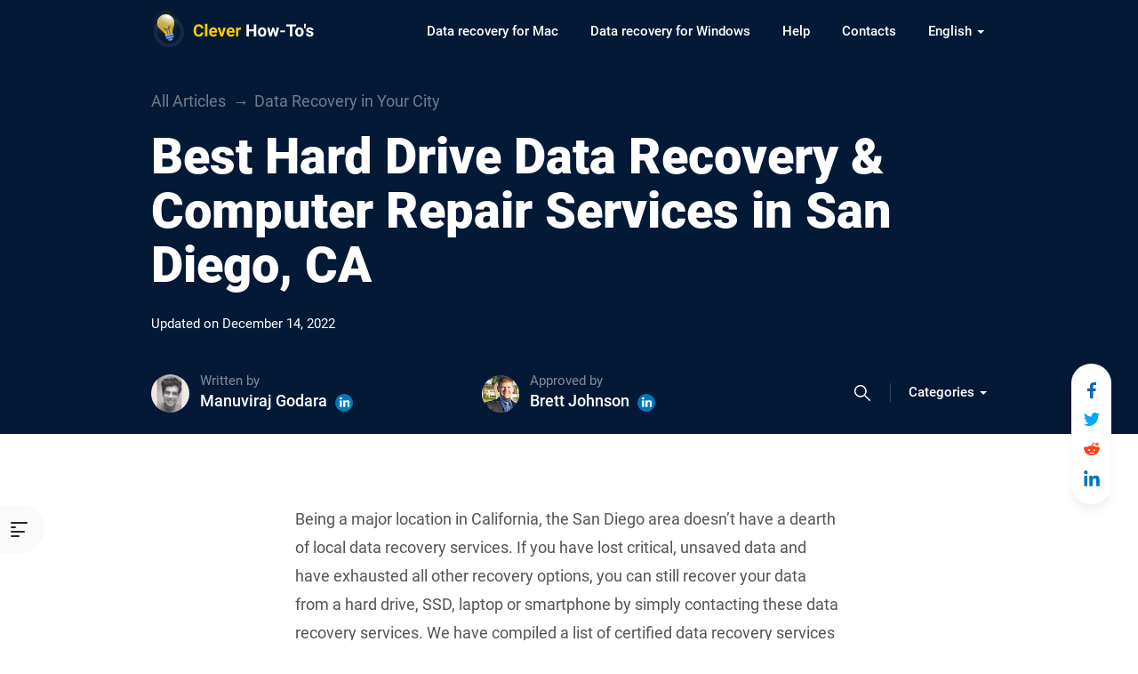

--- FILE ---
content_type: text/html; charset=UTF-8
request_url: https://www.cleverfiles.com/howto/san-diego-data-recovery.html
body_size: 29405
content:
<!DOCTYPE html>
<html lang="en">
<head>
        <meta name="viewport" content="width=device-width, initial-scale=1">
	<link rel="profile" href="//gmpg.org/xfn/11" />
	<link rel="pingback" href="https://www.cleverfiles.com/howto/xmlrpc.php" />
	<meta charset="UTF-8" />
    	<title>
	Top 10 Best Hard Drive Data Recovery Services in San Diego, CA	</title>

<meta name='robots' content='index, follow, max-snippet:-1, max-image-preview:large, max-video-preview:-1' />
	<style>img:is([sizes="auto" i], [sizes^="auto," i]) { contain-intrinsic-size: 3000px 1500px }</style>
	
	<!-- This site is optimized with the Yoast SEO plugin v26.3 - https://yoast.com/wordpress/plugins/seo/ -->
	<meta name="description" content="Trusted and reliable data recovery services in San Diego, California. Contact information for hard drive, RAID, SSD, PC and Mac recovery." />
	<link rel="canonical" href="https://www.cleverfiles.com/howto/san-diego-data-recovery.html" />
	<meta property="og:locale" content="en_US" />
	<meta property="og:type" content="article" />
	<meta property="og:title" content="Top 10 Best Hard Drive Data Recovery Services in San Diego, CA" />
	<meta property="og:description" content="Trusted and reliable data recovery services in San Diego, California. Contact information for hard drive, RAID, SSD, PC and Mac recovery." />
	<meta property="og:url" content="https://www.cleverfiles.com/howto/san-diego-data-recovery.html" />
	<meta property="og:site_name" content="Data recovery tips. Recover deleted files on Mac, Windows." />
	<meta property="og:image" content="https://www.cleverfiles.com/howto/wp-content/uploads/2020/01/Computer-Geek-911.jpg" />
	<meta property="og:image:width" content="285" />
	<meta property="og:image:height" content="213" />
	<meta property="og:image:type" content="image/jpeg" />
	<meta name="author" content="Manuviraj Godara" />
	<meta name="twitter:card" content="summary_large_image" />
	<meta name="twitter:title" content="Top 10 Best Hard Drive Data Recovery Services in San Diego, CA" />
	<meta name="twitter:description" content="Trusted and reliable data recovery services in San Diego, California. Contact information for hard drive, RAID, SSD, PC and Mac recovery." />
	<meta name="twitter:image" content="https://www.cleverfiles.com/howto/wp-content/uploads/2020/01/Computer-Geek-911.jpg" />
	<meta name="twitter:creator" content="@Cleverfiles" />
	<meta name="twitter:site" content="@Cleverfiles" />
	<meta name="twitter:label1" content="Written by" />
	<meta name="twitter:data1" content="Manuviraj Godara" />
	<meta name="twitter:label2" content="Est. reading time" />
	<meta name="twitter:data2" content="7 minutes" />
	<!-- / Yoast SEO plugin. -->


<meta property="article:published_time" content="2020-01-09T00:58:53+00:00" />
<meta property="og:updated_time" content="2022-12-14T07:54:32+00:00" />
<meta property="article:modified_time" content="2022-12-14T07:54:32+00:00" />
<link rel="manifest" href="/howto/pwa-manifest.json">
<link rel="apple-touch-icon" sizes="512x512" href="https://www.cleverfiles.com/howto/wp-content/plugins/pwa-for-wp/images/logo-512x512.png">
<link rel="apple-touch-icon-precomposed" sizes="192x192" href="https://www.cleverfiles.com/howto/wp-content/plugins/pwa-for-wp/images/logo.png">
<link rel="alternate" type="application/rss+xml" title="Data recovery tips. Recover deleted files on Mac, Windows. &raquo; Feed" href="https://www.cleverfiles.com/howto/feed/" />
<style id='classic-theme-styles-inline-css' type='text/css'>
/*! This file is auto-generated */
.wp-block-button__link{color:#fff;background-color:#32373c;border-radius:9999px;box-shadow:none;text-decoration:none;padding:calc(.667em + 2px) calc(1.333em + 2px);font-size:1.125em}.wp-block-file__button{background:#32373c;color:#fff;text-decoration:none}
</style>
<style id='safe-svg-svg-icon-style-inline-css' type='text/css'>
.safe-svg-cover{text-align:center}.safe-svg-cover .safe-svg-inside{display:inline-block;max-width:100%}.safe-svg-cover svg{fill:currentColor;height:100%;max-height:100%;max-width:100%;width:100%}

</style>
<style id='global-styles-inline-css' type='text/css'>
:root{--wp--preset--aspect-ratio--square: 1;--wp--preset--aspect-ratio--4-3: 4/3;--wp--preset--aspect-ratio--3-4: 3/4;--wp--preset--aspect-ratio--3-2: 3/2;--wp--preset--aspect-ratio--2-3: 2/3;--wp--preset--aspect-ratio--16-9: 16/9;--wp--preset--aspect-ratio--9-16: 9/16;--wp--preset--color--black: #000000;--wp--preset--color--cyan-bluish-gray: #abb8c3;--wp--preset--color--white: #ffffff;--wp--preset--color--pale-pink: #f78da7;--wp--preset--color--vivid-red: #cf2e2e;--wp--preset--color--luminous-vivid-orange: #ff6900;--wp--preset--color--luminous-vivid-amber: #fcb900;--wp--preset--color--light-green-cyan: #7bdcb5;--wp--preset--color--vivid-green-cyan: #00d084;--wp--preset--color--pale-cyan-blue: #8ed1fc;--wp--preset--color--vivid-cyan-blue: #0693e3;--wp--preset--color--vivid-purple: #9b51e0;--wp--preset--gradient--vivid-cyan-blue-to-vivid-purple: linear-gradient(135deg,rgba(6,147,227,1) 0%,rgb(155,81,224) 100%);--wp--preset--gradient--light-green-cyan-to-vivid-green-cyan: linear-gradient(135deg,rgb(122,220,180) 0%,rgb(0,208,130) 100%);--wp--preset--gradient--luminous-vivid-amber-to-luminous-vivid-orange: linear-gradient(135deg,rgba(252,185,0,1) 0%,rgba(255,105,0,1) 100%);--wp--preset--gradient--luminous-vivid-orange-to-vivid-red: linear-gradient(135deg,rgba(255,105,0,1) 0%,rgb(207,46,46) 100%);--wp--preset--gradient--very-light-gray-to-cyan-bluish-gray: linear-gradient(135deg,rgb(238,238,238) 0%,rgb(169,184,195) 100%);--wp--preset--gradient--cool-to-warm-spectrum: linear-gradient(135deg,rgb(74,234,220) 0%,rgb(151,120,209) 20%,rgb(207,42,186) 40%,rgb(238,44,130) 60%,rgb(251,105,98) 80%,rgb(254,248,76) 100%);--wp--preset--gradient--blush-light-purple: linear-gradient(135deg,rgb(255,206,236) 0%,rgb(152,150,240) 100%);--wp--preset--gradient--blush-bordeaux: linear-gradient(135deg,rgb(254,205,165) 0%,rgb(254,45,45) 50%,rgb(107,0,62) 100%);--wp--preset--gradient--luminous-dusk: linear-gradient(135deg,rgb(255,203,112) 0%,rgb(199,81,192) 50%,rgb(65,88,208) 100%);--wp--preset--gradient--pale-ocean: linear-gradient(135deg,rgb(255,245,203) 0%,rgb(182,227,212) 50%,rgb(51,167,181) 100%);--wp--preset--gradient--electric-grass: linear-gradient(135deg,rgb(202,248,128) 0%,rgb(113,206,126) 100%);--wp--preset--gradient--midnight: linear-gradient(135deg,rgb(2,3,129) 0%,rgb(40,116,252) 100%);--wp--preset--font-size--small: 13px;--wp--preset--font-size--medium: 20px;--wp--preset--font-size--large: 36px;--wp--preset--font-size--x-large: 42px;--wp--preset--spacing--20: 0.44rem;--wp--preset--spacing--30: 0.67rem;--wp--preset--spacing--40: 1rem;--wp--preset--spacing--50: 1.5rem;--wp--preset--spacing--60: 2.25rem;--wp--preset--spacing--70: 3.38rem;--wp--preset--spacing--80: 5.06rem;--wp--preset--shadow--natural: 6px 6px 9px rgba(0, 0, 0, 0.2);--wp--preset--shadow--deep: 12px 12px 50px rgba(0, 0, 0, 0.4);--wp--preset--shadow--sharp: 6px 6px 0px rgba(0, 0, 0, 0.2);--wp--preset--shadow--outlined: 6px 6px 0px -3px rgba(255, 255, 255, 1), 6px 6px rgba(0, 0, 0, 1);--wp--preset--shadow--crisp: 6px 6px 0px rgba(0, 0, 0, 1);}:where(.is-layout-flex){gap: 0.5em;}:where(.is-layout-grid){gap: 0.5em;}body .is-layout-flex{display: flex;}.is-layout-flex{flex-wrap: wrap;align-items: center;}.is-layout-flex > :is(*, div){margin: 0;}body .is-layout-grid{display: grid;}.is-layout-grid > :is(*, div){margin: 0;}:where(.wp-block-columns.is-layout-flex){gap: 2em;}:where(.wp-block-columns.is-layout-grid){gap: 2em;}:where(.wp-block-post-template.is-layout-flex){gap: 1.25em;}:where(.wp-block-post-template.is-layout-grid){gap: 1.25em;}.has-black-color{color: var(--wp--preset--color--black) !important;}.has-cyan-bluish-gray-color{color: var(--wp--preset--color--cyan-bluish-gray) !important;}.has-white-color{color: var(--wp--preset--color--white) !important;}.has-pale-pink-color{color: var(--wp--preset--color--pale-pink) !important;}.has-vivid-red-color{color: var(--wp--preset--color--vivid-red) !important;}.has-luminous-vivid-orange-color{color: var(--wp--preset--color--luminous-vivid-orange) !important;}.has-luminous-vivid-amber-color{color: var(--wp--preset--color--luminous-vivid-amber) !important;}.has-light-green-cyan-color{color: var(--wp--preset--color--light-green-cyan) !important;}.has-vivid-green-cyan-color{color: var(--wp--preset--color--vivid-green-cyan) !important;}.has-pale-cyan-blue-color{color: var(--wp--preset--color--pale-cyan-blue) !important;}.has-vivid-cyan-blue-color{color: var(--wp--preset--color--vivid-cyan-blue) !important;}.has-vivid-purple-color{color: var(--wp--preset--color--vivid-purple) !important;}.has-black-background-color{background-color: var(--wp--preset--color--black) !important;}.has-cyan-bluish-gray-background-color{background-color: var(--wp--preset--color--cyan-bluish-gray) !important;}.has-white-background-color{background-color: var(--wp--preset--color--white) !important;}.has-pale-pink-background-color{background-color: var(--wp--preset--color--pale-pink) !important;}.has-vivid-red-background-color{background-color: var(--wp--preset--color--vivid-red) !important;}.has-luminous-vivid-orange-background-color{background-color: var(--wp--preset--color--luminous-vivid-orange) !important;}.has-luminous-vivid-amber-background-color{background-color: var(--wp--preset--color--luminous-vivid-amber) !important;}.has-light-green-cyan-background-color{background-color: var(--wp--preset--color--light-green-cyan) !important;}.has-vivid-green-cyan-background-color{background-color: var(--wp--preset--color--vivid-green-cyan) !important;}.has-pale-cyan-blue-background-color{background-color: var(--wp--preset--color--pale-cyan-blue) !important;}.has-vivid-cyan-blue-background-color{background-color: var(--wp--preset--color--vivid-cyan-blue) !important;}.has-vivid-purple-background-color{background-color: var(--wp--preset--color--vivid-purple) !important;}.has-black-border-color{border-color: var(--wp--preset--color--black) !important;}.has-cyan-bluish-gray-border-color{border-color: var(--wp--preset--color--cyan-bluish-gray) !important;}.has-white-border-color{border-color: var(--wp--preset--color--white) !important;}.has-pale-pink-border-color{border-color: var(--wp--preset--color--pale-pink) !important;}.has-vivid-red-border-color{border-color: var(--wp--preset--color--vivid-red) !important;}.has-luminous-vivid-orange-border-color{border-color: var(--wp--preset--color--luminous-vivid-orange) !important;}.has-luminous-vivid-amber-border-color{border-color: var(--wp--preset--color--luminous-vivid-amber) !important;}.has-light-green-cyan-border-color{border-color: var(--wp--preset--color--light-green-cyan) !important;}.has-vivid-green-cyan-border-color{border-color: var(--wp--preset--color--vivid-green-cyan) !important;}.has-pale-cyan-blue-border-color{border-color: var(--wp--preset--color--pale-cyan-blue) !important;}.has-vivid-cyan-blue-border-color{border-color: var(--wp--preset--color--vivid-cyan-blue) !important;}.has-vivid-purple-border-color{border-color: var(--wp--preset--color--vivid-purple) !important;}.has-vivid-cyan-blue-to-vivid-purple-gradient-background{background: var(--wp--preset--gradient--vivid-cyan-blue-to-vivid-purple) !important;}.has-light-green-cyan-to-vivid-green-cyan-gradient-background{background: var(--wp--preset--gradient--light-green-cyan-to-vivid-green-cyan) !important;}.has-luminous-vivid-amber-to-luminous-vivid-orange-gradient-background{background: var(--wp--preset--gradient--luminous-vivid-amber-to-luminous-vivid-orange) !important;}.has-luminous-vivid-orange-to-vivid-red-gradient-background{background: var(--wp--preset--gradient--luminous-vivid-orange-to-vivid-red) !important;}.has-very-light-gray-to-cyan-bluish-gray-gradient-background{background: var(--wp--preset--gradient--very-light-gray-to-cyan-bluish-gray) !important;}.has-cool-to-warm-spectrum-gradient-background{background: var(--wp--preset--gradient--cool-to-warm-spectrum) !important;}.has-blush-light-purple-gradient-background{background: var(--wp--preset--gradient--blush-light-purple) !important;}.has-blush-bordeaux-gradient-background{background: var(--wp--preset--gradient--blush-bordeaux) !important;}.has-luminous-dusk-gradient-background{background: var(--wp--preset--gradient--luminous-dusk) !important;}.has-pale-ocean-gradient-background{background: var(--wp--preset--gradient--pale-ocean) !important;}.has-electric-grass-gradient-background{background: var(--wp--preset--gradient--electric-grass) !important;}.has-midnight-gradient-background{background: var(--wp--preset--gradient--midnight) !important;}.has-small-font-size{font-size: var(--wp--preset--font-size--small) !important;}.has-medium-font-size{font-size: var(--wp--preset--font-size--medium) !important;}.has-large-font-size{font-size: var(--wp--preset--font-size--large) !important;}.has-x-large-font-size{font-size: var(--wp--preset--font-size--x-large) !important;}
:where(.wp-block-post-template.is-layout-flex){gap: 1.25em;}:where(.wp-block-post-template.is-layout-grid){gap: 1.25em;}
:where(.wp-block-columns.is-layout-flex){gap: 2em;}:where(.wp-block-columns.is-layout-grid){gap: 2em;}
:root :where(.wp-block-pullquote){font-size: 1.5em;line-height: 1.6;}
</style>
<link rel='stylesheet' id='wpo_min-header-0-css' href='https://www.cleverfiles.com/howto/wp-content/cache/wpo-minify/1768585567/assets/wpo-minify-header-859d53d1.min.css' type='text/css' media='all' />
<style id='wpo_min-header-0-inline-css' type='text/css'>
.elm-button{background:#FFBA00;color:#FFF}.elm-button:hover,.elm-button:active,.elm-button:focus{background:#ffc833}.elm-loading-icon{fill:#FFF;stroke:#FFF}
div#ez-toc-container p.ez-toc-title{font-size:120%}div#ez-toc-container p.ez-toc-title{font-weight:500}div#ez-toc-container ul li{font-size:95%}
</style>
<script type="text/javascript" id="jquery-core-js-extra">
/* <![CDATA[ */
var elm_button_vars = {"wrapper":".loadmore_scroll"};
/* ]]> */
</script>
<script type="text/javascript" src="https://www.cleverfiles.com/howto/wp-includes/js/jquery/jquery.min.js" id="jquery-core-js"></script>
<script type="text/javascript" src="https://www.cleverfiles.com/howto/wp-includes/js/jquery/jquery-migrate.min.js" id="jquery-migrate-js"></script>
<script type="text/javascript" id="wpo_min-header-2-js-extra">
/* <![CDATA[ */
var ezTOC = {"smooth_scroll":"1","visibility_hide_by_default":"","width":"auto","scroll_offset":"30"};
var ezTOC = {"smooth_scroll":"1","visibility_hide_by_default":"","width":"auto","scroll_offset":"30"};
/* ]]> */
</script>
<script defer type="text/javascript" src="https://www.cleverfiles.com/howto/wp-content/cache/wpo-minify/1768585567/assets/wpo-minify-header-01fca016.min.js" id="wpo_min-header-2-js"></script>
<link rel="https://api.w.org/" href="https://www.cleverfiles.com/howto/wp-json/" /><link rel="alternate" title="JSON" type="application/json" href="https://www.cleverfiles.com/howto/wp-json/wp/v2/posts/7676" /><link rel="EditURI" type="application/rsd+xml" title="RSD" href="https://www.cleverfiles.com/howto/xmlrpc.php?rsd" />

<link rel='shortlink' href='https://www.cleverfiles.com/howto/?p=7676' />
<link rel="apple-touch-icon" sizes="180x180" href="/howto/wp-content/uploads/fbrfg/apple-touch-icon.png">
<link rel="icon" type="image/png" sizes="32x32" href="/howto/wp-content/uploads/fbrfg/favicon-32x32.png">
<link rel="icon" type="image/png" sizes="16x16" href="/howto/wp-content/uploads/fbrfg/favicon-16x16.png">
<link rel="manifest" href="/howto/wp-content/uploads/fbrfg/site.webmanifest">
<link rel="shortcut icon" href="/howto/wp-content/uploads/fbrfg/favicon.ico">
<meta name="msapplication-TileColor" content="#2d89ef">
<meta name="msapplication-TileImage" content="/howto/wp-content/uploads/fbrfg/mstile-144x144.png">
<meta name="msapplication-config" content="/howto/wp-content/uploads/fbrfg/browserconfig.xml">
<meta name="theme-color" content="#ffffff">    <link href="https://www.cleverfiles.com/howto/wp-content/themes/cleverfiles2018/css/fonts.css" rel="preload" as="style" onload="this.rel='stylesheet'" type="text/css" crossorigin>
    <noscript><link rel="stylesheet" href="https://www.cleverfiles.com/howto/wp-content/themes/cleverfiles2018/css/fonts.css"></noscript>
    
<!-- Dynamic Widgets by QURL loaded - http://www.dynamic-widgets.com //-->

<!-- Schema & Structured Data For WP v1.52 - -->
<script type="application/ld+json" class="saswp-schema-markup-output">
[{"@context":"https:\/\/schema.org\/","@type":"Article","mainEntityOfPage":{"@type":"WebPage","@id":"https:\/\/www.cleverfiles.com\/howto\/san-diego-data-recovery.html","reviewedBy":{"@type":"Person","name":"Brett Johnson","url":"https:\/\/www.linkedin.com\/in\/brett-johnson-56ba9382\/","image":{"@type":"ImageObject","url":"https:\/\/www.cleverfiles.com\/howto\/wp-content\/uploads\/2020\/07\/brettjohnson.jpg","height":"42","width":"42"}},"primaryImageOfPage":{"@type":"ImageObject","url":"https:\/\/www.cleverfiles.com\/howto\/wp-content\/uploads\/2020\/01\/Computer-Geek-911.jpg","width":285,"height":213}},"headline":"Top 10 Best Hard Drive Data Recovery Services in San Diego, CA","description":"Trusted and reliable data recovery services in San Diego, California. Contact information for hard drive, RAID, SSD, PC and Mac recovery.","articleBody":"Being a major location in California, the San Diego area doesn\u2019t have a dearth of local data recovery services. If you have lost critical, unsaved data and have exhausted all other recovery options, you can still recover your data from a hard drive, SSD, laptop or smartphone by simply contacting these data recovery services. We have compiled a list of certified data recovery services that can help you retrieve your data, allowing you to resume your work.  Data Recovery Services in San Diego, California  [sc name\"sc_local_table\" src_image\"\/howto\/wp-content\/uploads\/2020\/01\/Secure-Data-Recovery-Services-2.jpg\" alt_image\"Secure Data Recovery Services in San Diego\" map_link\"https:\/\/www.google.com\/maps\/place\/Secure+Data+Recovery+Services\/@32.7501418,-117.2099677,15z\/data!4m2!3m1!1s0x0:0x956ef2eeca845a0f?saX&amp;ved2ahUKEwidq4TCgOXzAhUp7XMBHW9NBu0Q_BJ6BAhgEAU\" title\"Secure Data Recovery Services\" address\"3205 Midway Dr A\" locality\"San Diego\" postal_code\"CA 92110\" phone\"1-760-301-1544\" email\"customercare@securedatarecovery.com\" openinghours\"Monday - Friday: 9AM\u20135PM  Saturday: Closed  Sunday: Closed\" ]  [sc name\"sc_local_table\" src_image\"\/howto\/wp-content\/uploads\/2020\/01\/File-Savers-Data-Recovery-2.jpg\" alt_image\"File Savers Data Recovery Services in San Diego\" map_link\"https:\/\/www.google.com\/maps\/place\/File+Savers+Data+Recovery\/@32.7903628,-117.0991769,15z\/data!4m5!3m4!1s0x0:0x9bb53c6cc910323c!8m2!3d32.7904079!4d-117.0992034\" title\"File Savers Data Recovery\" address\"10433 Friars Rd Suite B\" locality\"San Diego\" postal_code\"CA 92120\" phone\"1-619-618-1849\" email\"service@filesaversdatarecovery.com\" openinghours\"Monday - Friday: 9AM\u20135PM  Saturday: 10AM\u20132PM  Sunday: Closed\" ]  [sc name\"sc_local_table\" src_image\"\/howto\/wp-content\/uploads\/2020\/01\/Geeky-Clean-PC-Pacific-Beach.jpg\" alt_image\"Geeky Clean PC - Pacific Beach Data Recovery Services in San Diego\" map_link\"https:\/\/www.google.com\/maps\/place\/Geeky+Clean+PC+-+Pacific+Beach\/@32.8017887,-117.2292935,15z\/data!4m2!3m1!1s0x0:0x2cccd0e7c2fba2e0?saX&amp;ved2ahUKEwjyoeK4g-XzAhUGILcAHfXYBogQ_BJ6BAhIEAU\" title\"Geeky Clean PC - Pacific Beach\" address\"2206 Balboa Ave Second Floor\" locality\"San Diego\" postal_code\"CA 92109\" phone\"1-619-942-3748\" email\"contact@geekycleanpc.com\" openinghours\"Monday - Friday: 10AM\u20136PM  Saturday: Closed  Sunday: Closed\" ]  [sc name\"sc_local_table\" src_image\"\/howto\/wp-content\/uploads\/2020\/01\/ScaleMatrix.jpg\" alt_image\"ScaleMatrix Data Recovery Services in San Diego\" map_link\"https:\/\/www.google.com\/maps\/place\/ScaleMatrix\/@32.8378852,-117.1329023,15z\/data!4m2!3m1!1s0x0:0xfe4bbf0a6316feec?saX&amp;ved2ahUKEwiO7LvTheXzAhUh7XMBHZTaA90Q_BJ6BAhdEAU\" title\"ScaleMatrix\" address\"5775 Kearny Villa Rd\" locality\"San Diego\" postal_code\"CA 92123\" phone\"1-888-349-9994\" email\"sales@scalematrix.com\" openinghours\"Monday - Friday: Open 24h  Saturday: Open 24h  Sunday: Open 24h\" ]  [sc name\"sc_local_table\" src_image\"\/howto\/wp-content\/uploads\/2022\/11\/Data-Retrieval-Recovery-Service-San-Diego.jpg\" alt_image\"Data Retrieval Service in San Diego\" map_link\"https:\/\/www.google.com\/maps\/place\/4231+Balboa+Ave,+San+Diego,+CA+92117\/@32.8113055,-117.2010686,17.78z\/data!4m5!3m4!1s0x80dc00408cd151ef:0x3223655760586865!8m2!3d32.8112764!4d-117.1997849\" title\"Data Retrieval in San Diego\" address\"4231 Balboa Ave\" locality\"San Diego\" postal_code\"CA 92117\" phone\"1-619-738-3337\" email\"info@dataretrieval.com\" openinghours\"Monday - Friday: 9AM\u20135PM  Saturday: Closed  Sunday: Closed\" ]  [sc name\"sc_local_table\" src_image\"\/howto\/wp-content\/uploads\/2020\/01\/AMA-Networks-San-Diego-IT-Support-And-Managed-Services.jpg\" alt_image\"AMA Networks San Diego IT Support And Managed Services in San Diego\" map_link\"https:\/\/www.google.com\/maps\/place\/AMA+Networks+San+Diego+IT+Support+And+Managed+Services\/@32.8311274,-117.119995,15z\/data!4m5!3m4!1s0x0:0xa04af95637d5b469!8m2!3d32.8311274!4d-117.119995\" title\"AMA Networks San Diego IT Support And Managed Services\" address\"5095 Murphy Canyon Rd Ste 127\" locality\"San Diego\" postal_code\"CA 92123\" phone\"1-619-450-1878\" email\"sales@amanetworks.com\" openinghours\"Monday - Friday: Open 24h  Saturday: Open 24h  Sunday: Open 24h\" ]  [sc name\"sc_local_table\" src_image\"\/howto\/wp-content\/uploads\/2020\/01\/Computer-Geek-911.jpg\" alt_image\"Computer Geek 911 Data Recovery Services in San Diego\" map_link\"https:\/\/www.google.com\/maps\/place\/Computer+Geek+911\/@32.7501228,-117.2051866,15z\/data!4m5!3m4!1s0x0:0xaf5d18cd9abd84a8!8m2!3d32.7501228!4d-117.2051866\" title\"Computer Geek 911\" address\"3555 Rosecrans St #102\" locality\"San Diego\" postal_code\"CA 92110\" phone\"1-858-208-0002\" email\"coolfire2@gmail.com\" openinghours\"Monday - Friday: 10AM\u20137PM  Saturday: Closed  Sunday: Closed\" ]  [sc name\"sc_local_table\" src_image\"\/howto\/wp-content\/uploads\/2022\/11\/DataRecoup-Service-San-Diego.jpg\" alt_image\"DataRecoup Services in San Diego\" map_link\"https:\/\/www.google.com\/maps\/place\/9528+Miramar+Rd,+San+Diego,+CA+92126\/@32.8943608,-117.123567,18.3z\/data!4m5!3m4!1s0x80dbf92bba732509:0x9ec1c0f1f4d701c7!8m2!3d32.8943475!4d-117.1227641\" title\"DataRecoup\" address\"9528 Miramar Rd\" locality\"San Diego\" postal_code\"CA 92126\" phone\"1-858-264-4393\" email\"techalliance@163.com\" openinghours\"Monday - Friday: 9AM\u20135PM  Saturday: Closed  Sunday: Closed\" ]  [sc name\"sc_local_table\" src_image\"\/howto\/wp-content\/uploads\/2020\/01\/Computer-Clinic.jpg\" alt_image\"Computer Clinic Data Recovery Services in San Diego\" map_link\"https:\/\/www.google.com\/maps\/place\/Computer+Clinic\/@32.9641602,-117.126409,15z\/data!4m2!3m1!1s0x0:0xec1cfc7dfe8b52de?saX&amp;ved2ahUKEwiaxuGanOXzAhVl83MBHTd3BNgQ_BJ6BAhDEAU\" title\"Computer Clinic\" address\"9340 Carmel Mountain Rd\" locality\"San Diego\" postal_code\"CA 92129\" phone\"1-858-484-7314\" email\"Support@brentech-inc.com\" openinghours\"Monday - Thursday : 8AM\u20135PM  Friday: 9AM\u20135PM  Saturday: Closed  Sunday: Closed\" ]  [sc name\"sc_local_table\" src_image\"\/howto\/wp-content\/uploads\/2020\/01\/NFINIT.jpg\" alt_image\"NFINIT Data Recovery Services in San Diego\" map_link\"https:\/\/www.google.com\/maps\/place\/NFINIT\/@32.827796,-117.129779,15z\/data!4m2!3m1!1s0x0:0xf4b59f6492fb283?saX&amp;ved2ahUKEwjitJHMn-XzAhXb7XMBHQsOCGYQ_BJ6BAheEAU\" title\"NFINIT\" address\"9305 Lightwave Ave\" locality\"San Diego\" postal_code\"CA 92123\" phone\"1-866-971-2656\" email\"info@nfinit.com\" openinghours\"Monday - Friday: Open 24h  Saturday: Open 24h  Sunday: Open 24h\" ]  There are plenty of data recovery labs available for you to choose from in San Diego. However, Secure Data Recovery Services does stand out from the rest. They have a proven track record and a 96% recovery rate. Additionally, they are a well-established company with offices all across the United States and an emergency number you can contact 24\/7. But this doesn\u2019t mean that the rest of the services are not worth your time.\u00a0  Data Recovery &amp; Computer Repair Services Near You on the Map of San Diego    All of them can help you recover and secure accidentally missing data from your devices - be it broken external hard drives, micro SD cards, PCs, Macs, iPhones, Android smartphones, or tablets. It\u2019s always best to contact multiple data recovery services and compare factors such as turnaround time and the total cost involved.  If you have a little time on your hands, it is highly recommended that you try to recover data on your own. It will save you some money while allowing you to completely recover your data. Third-party data recovery software is a godsend in this case.  Alternative Way To Recover Data Using Data Recovery Software  In extreme cases or in case of physical damage, it\u2019s always best to contact professional data recovery services to get back your data. However, in a lot of other cases, most, if not all of your data can be recovered at home, on your own computer. Some use cases of data recovery software include:    \t&#x1f4db; Permanently deleting important files due to an error.  \t&#x1f47e; Files being deleted because of a malware infection.  \t&#x1f62f; Accidental formatting of your hard drive, or any external storage device.    This is where third-party data recovery solutions enter the picture. Even a complete beginner can retrieve all of their data with a few clicks, and a dollop of patience. Let us see how we can do this using Disk Drill, a data recovery solution that boasts a high recovery rate, with several easy steps:  Step 1: Download Disk Drill for Windows or Mac.    Step 2: Run the setup wizard. Follow the on-screen steps to proceed with the installation of the Disk Drill.    Step 3: Double-click on the Disk Drill icon on the desktop. Accept the license agreement to proceed further.  Step 4: Select the hard drive or device on which the deleted user files were stored, and then click on the Search for lost data option.    Step 5: After the scan is complete, click on the Review found items option to see discovered files. Disk Drill allows you to preview files during the scan as well.    Step 6: Select the files you want to recover. You can use the filter feature to narrow down the results.    Step 7: Click the Recover button and choose a recovery folder. Remember to use a folder that is on a different storage device than the original one.    It should only be a matter of a few minutes before Disk Drill begins displaying the files that can be recovered. You can also preview the files while the scan process is underway.  FAQ    A reliable and trustful data recovery service will only quote a price once they have evaluated your flash drive, SD card, HDD, or SSD. This is because every recovery is unique, and some, such as recovering data from a broken RAID array, are highly complex. The price of a recovery solution can range from $50 to $3,000.  Yes, there is an Apple data recovery service in the San Diego, California area. Search for professional iPhone recovery near you. You should be able to locate multiple places that can repair a broken iPhone to recover its data.  Repair centers pride themselves on keeping your data secure. A secure service will have easily obtainable contact information, positive user reviews, and will be certified. They will make sure your data is stored safely.  Yes, there is an external hard drive recovery expert near you. If you are in the San Diego, CA area, you can perform an online search for a company near your location. Use the list above to verify that they are certified and can recover data from your laptop, desktop computer, or external storage device.  ","keywords":"","datePublished":"2020-01-09T00:58:53+00:00","dateModified":"2022-12-14T07:54:32+00:00","author":{"@type":"Person","name":"Manuviraj Godara","description":"Manuviraj Godara is a talented writer who specializes in the world of consumer technology and data recovery. Manuviraj has a knack for simplifying the complex, so his articles are your gateway to understanding the latest tech trends.\r\n\r\nWhether he creates comprehensive guides or in-depth blogs, Manuviraj's range of content covers everything. From unlocking the secrets of data recovery processes to sharing insights on the technology industry, his articles are informative and accessible.\r\n\r\nYou can also find Manuviraj's valuable content on MakeUseOf.com, which demonstrates his commitment to providing tech enthusiasts with practical advice and in-depth knowledge.\r\n\r\nManuwiraj's articles stand out for their clarity and conciseness. He easily breaks down complex technical concepts into their component parts, making them accessible to readers of all backgrounds. Whether you're a tech guru or a curious beginner, Manuviraj's articles will resonate with you.\r\n\r\nThanks to Manuviraj Godara, navigating the world of consumer technology and data recovery has never been easier. With a passion for sharing his expertise and a talent for making technology simple, he is an author you can count on to keep you informed and empowered in the fast-paced technology landscape.","url":"https:\/\/www.cleverfiles.com\/howto\/author\/manuviraj-godara\/","sameAs":["manuvirajgodara"],"image":{"@type":"ImageObject","url":"https:\/\/www.cleverfiles.com\/howto\/wp-content\/uploads\/2021\/12\/60895851_2014830898639963_3801259233366769664_n-96x96.jpg","height":96,"width":96}},"publisher":{"@type":"Organization","name":"Data recovery tips. Recover deleted files on Mac, Windows.","url":"https:\/\/www.cleverfiles.com\/","logo":{"@type":"ImageObject","url":"https:\/\/www.cleverfiles.com\/howto\/wp-content\/uploads\/2020\/06\/cleverfiles-logo-x2.png","width":277,"height":40}},"image":{"@type":"ImageObject","url":"https:\/\/www.cleverfiles.com\/howto\/wp-content\/uploads\/2020\/01\/Computer-Geek-911.jpg","width":285,"height":213}}]
</script>

<meta name="pwaforwp" content="wordpress-plugin"/>
        <meta name="theme-color" content="#D5E0EB">
        <meta name="apple-mobile-web-app-title" content="Data recovery tips. Recover deleted files on Mac, Windows.">
        <meta name="application-name" content="Data recovery tips. Recover deleted files on Mac, Windows.">
        <meta name="apple-mobile-web-app-capable" content="yes">
        <meta name="apple-mobile-web-app-status-bar-style" content="default">
        <meta name="mobile-web-app-capable" content="yes">
        <meta name="apple-touch-fullscreen" content="yes">
<link rel="apple-touch-icon" sizes="192x192" href="https://www.cleverfiles.com/howto/wp-content/plugins/pwa-for-wp/images/logo.png">
<link rel="apple-touch-icon" sizes="512x512" href="https://www.cleverfiles.com/howto/wp-content/plugins/pwa-for-wp/images/logo-512x512.png">
		<style type="text/css" id="wp-custom-css">
			.postid-13051 .article-stat--approved, 
.postid-13051 .blog_authorunder--approved-by,
.postid-7292 .article-stat--approved,
.postid-7292 .blog_authorunder--approved-by,
.postid-13386 .article-stat--approved,
.postid-13386 .blog_authorunder--approved-by,
.postid-13132 .article-stat--approved,
.postid-13132 .blog_authorunder--approved-by,
.postid-13371 .article-stat--approved,
.postid-13371 .blog_authorunder--approved-by,
.postid-13548 .article-stat--approved,
.postid-13548 .blog_authorunder--approved-by,
.postid-20546 .article-stat--approved,
.postid-20546 .blog_authorunder--approved-by,
.postid-20502 .article-stat--approved,
.postid-20502 .blog_authorunder--approved-by,
.postid-20326 .article-stat--approved,
.postid-20326 .blog_authorunder--approved-by,
.postid-13046 .article-stat--approved,
.postid-13046 .blog_authorunder--approved-by,
.postid-13572 .article-stat--approved,
.postid-13572 .blog_authorunder--approved-by,
.postid-13562 .article-stat--approved,
.postid-13562 .blog_authorunder--approved-by,
.postid-13479 .article-stat--approved,
.postid-13479 .blog_authorunder--approved-by,
.postid-13172 .article-stat--approved,
.postid-13172 .blog_authorunder--approved-by,
.postid-13261 .article-stat--approved,
.postid-13261 .blog_authorunder--approved-by
{
	display: none;
}		</style>
		</head>


<body id="offset-wrapper" class="wp-singular post-template-default single single-post postid-7676 single-format-standard wp-theme-cleverfiles2018" >
	<div id="mobile-header" class="slideout dark-bg"></div>
    <div id="mobile-nav" class="black-bg">
        <div class="mmenu-toggle">
            <button class="btn-link sidebar-toggle">
                <span class="hamburger-box">
                    <span class="hamburger-inner"></span>
                </span>
            </button>
        </div>
        <div class="mobile-nav__holder"></div>
    </div>
    <div class="slideout">
        <div class="header">
            <div class="header__panel">
                <div class="container">
                    <div class="d-flex align-center">
                        <div class="logo d-flex">
                            <a href="https://www.cleverfiles.com/howto/" target="_self" class="no-decoration d-flex align-center" data-wpel-link="internal" rel="follow">
                                <div class="icon">
                                    <img decoding="async" class="lazyload"  srcset="[data-uri]" src="https://www.cleverfiles.com/howto/wp-content/themes/cleverfiles2018/images/header-logo.svg" data-srcset="https://www.cleverfiles.com/howto/wp-content/themes/cleverfiles2018/images/header-logo.svg" data-lazy-type="image" data-original="https://www.cleverfiles.com/howto/wp-content/themes/cleverfiles2018/images/header-logo.svg" alt="" width="184" height="44">
                                </div>
                             </a>
                        </div>
                        <div class="main-menu">
                           <ul id="menu-main-menu-en" class="menu d-flex navbar-right"><li id="menu-item-9349" class="menu-item menu-item-type-custom menu-item-object-custom menu-item-9349"><a target="_self" href="https://www.cleverfiles.com/" class=" text-white link-gray" data-wpel-link="internal" rel="follow">Data recovery for Mac</a></li>
<li id="menu-item-9350" class="menu-item menu-item-type-custom menu-item-object-custom menu-item-9350"><a target="_self" href="/data-recovery-software.html" class=" text-white link-gray" data-wpel-link="internal" rel="follow">Data recovery for Windows</a></li>
<li id="menu-item-23571" class="menu-item menu-item-type-custom menu-item-object-custom menu-item-23571"><a target="_self" href="/help/" class=" text-white link-gray" data-wpel-link="internal" rel="follow">Help</a></li>
<li id="menu-item-9352" class="menu-item menu-item-type-custom menu-item-object-custom menu-item-9352"><a target="_self" href="/contacts.html" class=" text-white link-gray" data-wpel-link="internal" rel="follow">Contacts</a></li>
<li id="menu-item-9353" class="pll-parent-menu-item menu-item menu-item-type-custom menu-item-object-custom current-menu-parent menu-item-has-children menu-item-9353 dropdown"><a target="_self" href="#pll_switcher" data-toggle="dropdown" aria-expanded="false" class="dropdown-toggle text-white link-gray">English <i class="caret"></i></a>
<ul class="dropdown-menu list-unstyled">
	<li id="menu-item-9353-en" class="lang-item lang-item-1763 lang-item-en current-lang lang-item-first menu-item menu-item-type-custom menu-item-object-custom menu-item-9353-en"><a target="_self" href="https://www.cleverfiles.com/howto/san-diego-data-recovery.html" hreflang="en" lang="en" class=" text-white link-gray" data-wpel-link="internal" rel="follow">English</a></li>
	<li id="menu-item-9353-fr" class="lang-item lang-item-1766 lang-item-fr no-translation menu-item menu-item-type-custom menu-item-object-custom menu-item-9353-fr"><a target="_self" href="https://www.cleverfiles.com/howto/fr/" hreflang="fr" lang="fr" class=" text-white link-gray" data-wpel-link="internal" rel="follow">Français</a></li>
	<li id="menu-item-9353-de" class="lang-item lang-item-1770 lang-item-de no-translation menu-item menu-item-type-custom menu-item-object-custom menu-item-9353-de"><a target="_self" href="https://www.cleverfiles.com/howto/de/" hreflang="de" lang="de" class=" text-white link-gray" data-wpel-link="internal" rel="follow">Deutsch</a></li>
	<li id="menu-item-9353-es" class="lang-item lang-item-2058 lang-item-es no-translation menu-item menu-item-type-custom menu-item-object-custom menu-item-9353-es"><a target="_self" href="https://www.cleverfiles.com/howto/es/" hreflang="es" lang="es" class=" text-white link-gray" data-wpel-link="internal" rel="follow">Español</a></li>
	<li id="menu-item-9353-pt" class="lang-item lang-item-2062 lang-item-pt no-translation menu-item menu-item-type-custom menu-item-object-custom menu-item-9353-pt"><a target="_self" href="https://www.cleverfiles.com/howto/pt/" hreflang="pt" lang="pt" class=" text-white link-gray" data-wpel-link="internal" rel="follow">Português</a></li>
	<li id="menu-item-9353-it" class="lang-item lang-item-2066 lang-item-it no-translation menu-item menu-item-type-custom menu-item-object-custom menu-item-9353-it"><a target="_self" href="https://www.cleverfiles.com/howto/it/" hreflang="it" lang="it" class=" text-white link-gray" data-wpel-link="internal" rel="follow">Italiano</a></li>
	<li id="menu-item-9353-ja" class="lang-item lang-item-2070 lang-item-ja no-translation menu-item menu-item-type-custom menu-item-object-custom menu-item-9353-ja"><a target="_self" href="https://www.cleverfiles.com/howto/ja/" hreflang="ja" lang="ja" class=" text-white link-gray" data-wpel-link="internal" rel="follow">日本語</a></li>
	<li id="menu-item-9353-ar" class="lang-item lang-item-2074 lang-item-ar no-translation menu-item menu-item-type-custom menu-item-object-custom menu-item-9353-ar"><a target="_self" href="https://www.cleverfiles.com/howto/ar/" hreflang="ar" lang="ar" class=" text-white link-gray" data-wpel-link="internal" rel="follow">العربية</a></li>
	<li id="menu-item-9353-zh" class="lang-item lang-item-2078 lang-item-zh no-translation menu-item menu-item-type-custom menu-item-object-custom menu-item-9353-zh"><a target="_self" href="https://www.cleverfiles.com/howto/zh/" hreflang="zh-CN" lang="zh-CN" class=" text-white link-gray" data-wpel-link="internal" rel="follow">简体中文</a></li>
	<li id="menu-item-9353-nl" class="lang-item lang-item-2082 lang-item-nl no-translation menu-item menu-item-type-custom menu-item-object-custom menu-item-9353-nl"><a target="_self" href="https://www.cleverfiles.com/howto/nl/" hreflang="nl" lang="nl" class=" text-white link-gray" data-wpel-link="internal" rel="follow">Nederlands</a></li>
	<li id="menu-item-9353-ko" class="lang-item lang-item-2086 lang-item-ko no-translation menu-item menu-item-type-custom menu-item-object-custom menu-item-9353-ko"><a target="_self" href="https://www.cleverfiles.com/howto/ko/" hreflang="ko" lang="ko" class=" text-white link-gray" data-wpel-link="internal" rel="follow">한국어</a></li>
	<li id="menu-item-9353-ru" class="lang-item lang-item-2460 lang-item-ru no-translation menu-item menu-item-type-custom menu-item-object-custom menu-item-9353-ru"><a target="_self" href="https://www.cleverfiles.com/howto/ru/" hreflang="ru" lang="ru" class=" text-white link-gray" data-wpel-link="internal" rel="follow">Русский</a></li>
</ul>
</li>
</ul>                           
                        </div>
                        <div class="search-toggle">
                           <div class="icon box-20x20 search-white"></div>
                        </div>
                        <div class="mmenu-toggle">
                            <button class="btn-link sidebar-toggle hidden-xl">
                                <span class="hamburger-box">
                                    <span class="hamburger-inner"></span>
                                </span>
                            </button>
                        </div>
                    </div>
                </div>
            </div>
             
        </div>
</div>
        <!-- header end -->
<main> <div class="bkg-041936">
	<div class="container">
	<div class="preface preface-article">
		<div class="preface preface-article ">
											 
	<div class="breadcrumbs">
		
		<ul class="menu d-flex"><li><a href="https://www.cleverfiles.com/howto/" target="_self" data-wpel-link="internal" rel="follow">All Articles</a></li>  <li><a href="https://www.cleverfiles.com/howto/data-recovery-in-your-city/" target="_self" data-wpel-link="internal" rel="follow">Data Recovery in Your City</a>  </ul><script type="application/ld+json">{
    "@context": "https://schema.org",
    "@type": "BreadcrumbList",
    "itemListElement": [
        {
            "@type": "ListItem",
            "position": 1,
            "name": "All Articles",
            "item": "https://www.cleverfiles.com/howto/"
        },
        {
            "@type": "ListItem",
            "position": 2,
            "name": "Best Hard Drive Data Recovery &#038; Computer Repair Services in San Diego, CA"
        }
    ]
}</script> 	</div>
	<div class="site-header">
		<h1 class="entry-title">Best Hard Drive Data Recovery &#038; Computer Repair Services in San Diego, CA</h1>
	</div>
	                     

                <div class="preface__bottom">
                    <div class="entry-date entry-date--top updated title-inner">Updated on <time datetime="2022-12-14">December 14, 2022</time></div>
                                        <div class="preface__bottom-line d-flex space-between">    
                        <div class="article-stat">
                            <div class="menu d-flex hatom-extra blog_authormeta blog_authormeta--approved">
                                <div class="blog_authoravatar"> <img decoding="async"  alt='Avatar photo' src="https://www.cleverfiles.com/howto/wp-content/uploads/2021/12/60895851_2014830898639963_3801259233366769664_n-43x43.jpg" data-srcset="https://www.cleverfiles.com/howto/wp-content/uploads/2021/12/60895851_2014830898639963_3801259233366769664_n-86x86.jpg 2x" data-lazy-type="image" data-original='https://www.cleverfiles.com/howto/wp-content/uploads/2021/12/60895851_2014830898639963_3801259233366769664_n-43x43.jpg' srcset="[data-uri]" class='lazyload avatar avatar-43 photo' height='43' width='43'/></div>

                                                                    <div class="autor-content">
                                        <div class="author-title title-inner">Written by</div>
                                        <div class="author author-nik-name"><span class="fn"><a target="_self" href="https://www.cleverfiles.com/howto/author/manuviraj-godara/" title="Read full bio" data-wpel-link="internal" rel="follow">Manuviraj Godara</a></span>
                                                                                            <span class="blog_authorlinkedin">
                                                    <a target="_blank" href="https://linkedin.com/in/manuvirajgodara" class="social__item social__item--approved social__item-linkedin social__item-linkedin--small" title="Linkedin" data-wpel-link="external" rel="nofollow noopener"><span  class="icon box-11x11 linkedin"></span></a>
                                                </span>
                                                                                    </div> 
                                    </div>      
                                       
                            </div>
                        </div>
                        <div class="article-stat article-stat--approved">
                            <div class="menu d-flex hatom-extra blog_authormeta blog_authormeta--approved">
                                <div class="blog_authoravatar"> <img decoding="async"  width="42" height="42" src="/howto/wp-content/uploads/2020/07/brettjohnson.jpg" data-srcset="/howto/wp-content/uploads/2020/07/brettjohnson@2x.jpg 2x" data-lazy-type="image" data-original="/howto/wp-content/uploads/2020/07/brettjohnson.jpg" class="lazyload avatar avatar-42 photo" alt="Avatar" srcset="[data-uri]"></div> 
                                
                                <div class="autor-content">
                                    <div class="author-title title-inner">Approved by</div>
                                    <div class="author author-nik-name">
                                        <span class="fn"><a href="https://www.linkedin.com/in/brett-johnson-56ba9382/" class="sd_blog_approved_data" data-wpel-link="external" target="_blank" rel="nofollow noopener">Brett Johnson</a></span>
                                      
                                        <span class="blog_authorlinkedin">
                                            <a target="_blank" href="https://www.linkedin.com/in/brett-johnson-56ba9382/" class="social__item social__item--approved social__item-linkedin social__item-linkedin--small" title="Linkedin" rel="noopener noreferrer nofollow" data-wpel-link="external"><span  class="icon box-11x11 linkedin"></span></a>
                                        </span>
                                    </div> 
                                </div>      
                                     
                            </div>
                        </div>                        <div class="add-menu blog_metaheight">
                            <ul class="menu d-flex align-center">
                                <li class="link-item-search">
                                    <div class="form-search form-search-expandable">
                                        <div class="form-search__close">
                                            <button class="button btn-link">×</button>
                                        </div>
                                       <form role="search" method="get" id="searchform" action="https://www.cleverfiles.com/howto/" >
            <button type="submit" class="form-search__toggle btn-link">
                 <span class="icon box-20x20 search-white"></span>
			</button>
                                            <div class="form__input">
                                                <input  type="text" placeholder="Search" value="" name="s" id="s"  />
                                            </div>
      </form>                
                                    </div>
                                </li>
                                <li class="link-item-categories">
                                  
                                    <div class="dropdown">
                                        <button class="dropdown-toggle btn-link text-white" data-toggle="dropdown" aria-expanded="false" aria-haspopup="true">
                                            Categories                                            <span class="caret"> </span>
                                        </button>
                                        <div class="dropdown__holder dropdown-menu_">
                                           <ul class="dropdown-menu">	<li class="cat-item cat-item-2630"><a target="_self" href="https://www.cleverfiles.com/howto/recover-deleted-files-on-windows/" title="View all posts filed under Recover Deleted Files on Windows" data-wpel-link="internal" rel="follow">Recover Deleted Files on Windows</a>
</li>
	<li class="cat-item cat-item-2628"><a target="_self" href="https://www.cleverfiles.com/howto/recover-deleted-files-on-mac-os-x/" title="View all posts filed under Recover Deleted Files on Mac OS X" data-wpel-link="internal" rel="follow">Recover Deleted Files on Mac OS X</a>
</li>
	<li class="cat-item cat-item-1753"><a target="_self" href="https://www.cleverfiles.com/howto/hard-drive-data-recovery-tips/" title="View all posts filed under Hard Drive Recovery Tips" data-wpel-link="internal" rel="follow">Hard Drive Recovery Tips</a>
</li>
	<li class="cat-item cat-item-2634"><a target="_self" href="https://www.cleverfiles.com/howto/sd-card-flash-drive-recovery-tips/" title="View all posts filed under SD Card &amp; Flash Drive Recovery Tips" data-wpel-link="internal" rel="follow">SD Card &amp; Flash Drive Recovery Tips</a>
</li>
	<li class="cat-item cat-item-1750"><a target="_self" href="https://www.cleverfiles.com/howto/all-about-data-recovery/" title="View all posts filed under All About Data Recovery" data-wpel-link="internal" rel="follow">All About Data Recovery</a>
</li>
	<li class="cat-item cat-item-1755"><a target="_self" href="https://www.cleverfiles.com/howto/ios-data-recovery/" title="View all posts filed under All about iOS" data-wpel-link="internal" rel="follow">All about iOS</a>
</li>
	<li class="cat-item cat-item-1756"><a target="_self" href="https://www.cleverfiles.com/howto/android-data-recovery/" title="View all posts filed under All about Android" data-wpel-link="internal" rel="follow">All about Android</a>
</li>
	<li class="cat-item cat-item-1759"><a target="_self" href="https://www.cleverfiles.com/howto/recovering-file-types-formats/" title="View all posts filed under Recovering File Types &amp; Formats" data-wpel-link="internal" rel="follow">Recovering File Types &amp; Formats</a>
</li>
	<li class="cat-item cat-item-2636"><a target="_self" href="https://www.cleverfiles.com/howto/data-recovery-in-your-city/" title="View all posts filed under Data Recovery in Your City" data-wpel-link="internal" rel="follow">Data Recovery in Your City</a>
</li>
	<li class="cat-item cat-item-2638"><a target="_self" href="https://www.cleverfiles.com/howto/mac-os-x-tips-troubleshooting/" title="View all posts filed under Mac OS X Tips &amp; Troubleshooting" data-wpel-link="internal" rel="follow">Mac OS X Tips &amp; Troubleshooting</a>
</li>
	<li class="cat-item cat-item-2640"><a target="_self" href="https://www.cleverfiles.com/howto/windows-tips-troubleshooting/" title="View all posts filed under Windows Tips &amp; Troubleshooting" data-wpel-link="internal" rel="follow">Windows Tips &amp; Troubleshooting</a>
</li>
	<li class="cat-item cat-item-2642"><a target="_self" href="https://www.cleverfiles.com/howto/software-reviews/" title="View all posts filed under Software Reviews" data-wpel-link="internal" rel="follow">Software Reviews</a>
</li>
	<li class="cat-item cat-item-2644"><a target="_self" href="https://www.cleverfiles.com/howto/best-software-services/" title="View all posts filed under Best Software &amp; Services" data-wpel-link="internal" rel="follow">Best Software &amp; Services</a>
</li>
	<li class="cat-item cat-item-2648"><a target="_self" href="https://www.cleverfiles.com/howto/tech-related-articles/" title="View all posts filed under Tech Related Articles" data-wpel-link="internal" rel="follow">Tech Related Articles</a>
</li>
</ul>          
                                        </div>
                                    </div>
                                </li>
                            </ul>
                        </div>
                    </div>
                </div>
    </div>
    </div>
	</div>
</div>






<div class="content">
	<div class="social-vertical social right-social-vertical">
		<div class="sticky center">
			<ul class="menu"><li><a id="facebook_link" data-src="https://www.cleverfiles.com/howto/san-diego-data-recovery.html" data-type="facebook" class="social__item  social__item-facebook socialPull" href="#facebook" title="Best Hard Drive Data Recovery &#038; Computer Repair Services in San Diego, CA"><svg width="10" height="18" viewBox="0 0 10 18" xmlns="http://www.w3.org/2000/svg">
					<path d="M8.17432 2.98875H10V0.12675C9.68503 0.08775 8.60178 0 7.34022 0C4.70794 0 2.90476 1.49025 2.90476 4.22925V6.75H0V9.9495H2.90476V18H6.46613V9.95025H9.2534L9.69586 6.75075H6.4653V4.5465C6.46613 3.62175 6.74277 2.98875 8.17432 2.98875Z" />
				</svg></a></li><li><a id="twitter_link" data-src="https://www.cleverfiles.com/howto/san-diego-data-recovery.html" data-type="twitter" class="social__item  social__item-twitter socialPull" href="#twitter" title="Best Hard Drive Data Recovery &#038; Computer Repair Services in San Diego, CA"><svg width="18" height="15" viewBox="0 0 18 15" xmlns="http://www.w3.org/2000/svg">
					<path d="M18 1.77577C17.3306 2.07692 16.6174 2.27654 15.8737 2.37346C16.6388 1.905 17.2226 1.16885 17.4971 0.281538C16.7839 0.717692 15.9964 1.02577 15.1571 1.19769C14.4799 0.458077 13.5146 0 12.4616 0C10.4186 0 8.77388 1.70077 8.77388 3.78577C8.77388 4.08577 8.79862 4.37423 8.85938 4.64885C5.7915 4.49538 3.07687 2.98731 1.25325 0.69C0.934875 1.25654 0.748125 1.905 0.748125 2.60308C0.748125 3.91385 1.40625 5.07577 2.38725 5.74846C1.79438 5.73692 1.21275 5.56038 0.72 5.28231C0.72 5.29385 0.72 5.30885 0.72 5.32385C0.72 7.16308 1.99913 8.69077 3.6765 9.04269C3.37613 9.12692 3.04875 9.16731 2.709 9.16731C2.47275 9.16731 2.23425 9.15346 2.01038 9.10269C2.4885 10.6015 3.84525 11.7035 5.4585 11.7392C4.203 12.7465 2.60888 13.3535 0.883125 13.3535C0.5805 13.3535 0.29025 13.3396 0 13.3015C1.63462 14.3827 3.57188 15 5.661 15C12.4515 15 16.164 9.23077 16.164 4.23C16.164 4.06269 16.1584 3.90115 16.1505 3.74077C16.8829 3.20769 17.4982 2.54192 18 1.77577Z" />
				</svg></a></li><li><a id="reddit_link" data-src="https://www.cleverfiles.com/howto/san-diego-data-recovery.html" data-type="reddit" class="social__item  social__item-reddit socialPull" href="#reddit" title="Best Hard Drive Data Recovery &#038; Computer Repair Services in San Diego, CA"><svg width="18" height="14" viewBox="0 0 18 14" xmlns="http://www.w3.org/2000/svg">
					<path d="M6.16055 8.07587V8.07694H6.7206L6.16055 8.07587Z" />
					<path d="M11.761 8.07587V8.07694H12.3211L11.761 8.07587Z" />
					<path d="M18 6.46157C18 5.27373 16.9953 4.30773 15.7598 4.30773C15.2658 4.30773 14.7965 4.4628 14.4134 4.74388C13.1634 3.90927 11.5258 3.41173 9.78407 3.28573L10.7238 1.16636L13.458 1.7802C13.5454 2.59327 14.2533 3.23081 15.1213 3.23081C16.0477 3.23081 16.8015 2.50604 16.8015 1.61543C16.8015 0.724819 16.0477 5.28573e-05 15.1213 5.28573e-05C14.5344 5.28573e-05 14.018 0.291898 13.7179 0.732358L10.5222 0.0140528C10.2512 -0.0451777 9.98569 0.0872833 9.87816 0.327436L8.57884 3.25666C6.6982 3.31912 4.90604 3.8285 3.55296 4.71588C3.18444 4.45311 2.72744 4.30773 2.2402 4.30773C1.00473 4.30773 0 5.27373 0 6.46157C0 7.24879 0.44692 7.96064 1.13242 8.32571C1.12346 8.42048 1.1201 8.51741 1.1201 8.61541C1.1201 11.5845 4.63721 14 8.9608 14C13.2833 14 16.8015 11.5845 16.8015 8.61541C16.8015 8.53141 16.7981 8.44848 16.7925 8.36556C17.5228 8.00802 18 7.27895 18 6.46157ZM15.1213 1.07697C15.4294 1.07697 15.6814 1.3182 15.6814 1.61543C15.6814 1.91266 15.4294 2.15389 15.1213 2.15389C14.8133 2.15389 14.5613 1.91266 14.5613 1.61543C14.5613 1.3182 14.8133 1.07697 15.1213 1.07697ZM5.04045 8.07695C5.04045 7.48356 5.54337 7.00003 6.16055 7.00003C6.77772 7.00003 7.28065 7.48356 7.28065 8.07695C7.28065 8.6714 6.77772 9.15386 6.16055 9.15386C5.54337 9.15386 5.04045 8.6714 5.04045 8.07695ZM11.5471 11.6491C10.7742 12.1865 9.86696 12.4557 8.9608 12.4557C8.05464 12.4557 7.14736 12.1865 6.37449 11.6491C6.12358 11.4746 6.06758 11.1375 6.24904 10.8974C6.43049 10.6572 6.78108 10.6034 7.03087 10.7768C8.18569 11.5791 9.73591 11.5812 10.8907 10.7768C11.1405 10.6034 11.49 10.6551 11.6726 10.8974C11.854 11.1386 11.7969 11.4746 11.5471 11.6491ZM11.761 9.15386C11.1428 9.15386 10.6409 8.6714 10.6409 8.07695C10.6409 7.48356 11.1428 7.00003 11.761 7.00003C12.3793 7.00003 12.8811 7.48356 12.8811 8.07695C12.8811 8.6714 12.3793 9.15386 11.761 9.15386Z" />
				</svg></a></li><li><a id="linkedin_link" data-src="https://www.cleverfiles.com/howto/san-diego-data-recovery.html" data-type="linkedin" class="social__item  social__item-linkedin socialPull" href="#linkedin" title="Best Hard Drive Data Recovery &#038; Computer Repair Services in San Diego, CA"><svg width="18" height="18" xmlns="http://www.w3.org/2000/svg">
					<path stroke="null" d="m9.860414,7.47774c0,-0.419724 -0.006943,-0.839616 0.003141,-1.259087c0.004628,-0.191173 -0.055624,-0.262989 -0.250843,-0.261561c-1.015109,0.007392 -2.030301,0.006888 -3.04541,0.000168c-0.186128,-0.00126 -0.255554,0.050229 -0.255306,0.251985c0.005207,3.800949 0.005124,7.601898 0.000165,11.402847c-0.000248,0.197473 0.061822,0.256689 0.251835,0.255513c1.061889,-0.007056 2.123861,-0.007644 3.18575,0.00042c0.193236,0.001512 0.247372,-0.059133 0.246628,-0.254589c-0.00686,-1.805476 -0.009092,-3.610952 -0.000413,-5.416344c0.002149,-0.445846 0.029093,-0.893876 0.08108,-1.336531c0.056781,-0.483224 0.209022,-0.940074 0.543094,-1.308645c0.428954,-0.473229 0.986264,-0.579903 1.587792,-0.568395c0.839643,0.015959 1.362901,0.413508 1.602834,1.230361c0.154638,0.526398 0.166953,1.067662 0.167284,1.610019c0.000992,1.920885 0.000165,3.841687 0.000661,5.762572c0.000083,0.268365 0.008596,0.277184 0.2682,0.277436c1.035276,0.000756 2.070469,0.000504 3.105662,0.000252c0.322666,-0.000084 0.324402,-0.000504 0.323079,-0.323801c-0.009422,-2.327254 -0.015538,-4.654592 -0.031903,-6.981845c-0.005042,-0.712951 -0.09918,-1.417922 -0.291342,-2.105171c-0.294069,-1.052207 -0.848156,-1.910386 -1.86591,-2.358584c-1.064782,-0.468945 -2.179815,-0.55378 -3.307163,-0.272732c-0.972957,0.242586 -1.7421,0.797542 -2.318915,1.655713zm-5.759641,4.445536c0,-1.900222 -0.003306,-3.800445 0.004711,-5.700667c0.000909,-0.206208 -0.053309,-0.267945 -0.256133,-0.266265c-1.055029,0.008819 -2.110223,0.008232 -3.165253,0.000336c-0.197699,-0.001428 -0.264315,0.054849 -0.263985,0.264333c0.005703,3.793641 0.00562,7.587367 0,11.381008c-0.000248,0.207636 0.062566,0.267525 0.262414,0.266013c1.055029,-0.008148 2.110223,-0.008232 3.165253,0.000084c0.200013,0.001596 0.258778,-0.055437 0.257868,-0.264501c-0.008348,-1.893427 -0.004876,-3.786846 -0.004876,-5.680341zm-3.959686,-9.663567c0.000165,1.18492 0.955022,2.17707 2.122621,2.165227c1.204874,-0.012263 2.13973,-0.93453 2.137581,-2.167579c-0.002232,-1.254552 -0.954031,-2.168419 -2.139812,-2.161363c-1.264547,0.007392 -2.118241,1.035996 -2.120389,2.163715z"/>
				</svg></a></li></ul>		</div>
	</div>
	<article class="container page_content" id="main_content">
		<div class="row">

			<div class="sidebar left-sidebar">
				<div id="ezw_tco-2" class="ez-toc"><div class="ez-toc-widget-container ez-toc-v2_0_17 ez-toc-widget counter-hierarchy">

					<div class="widget-title">
					<span class="ez-toc-title-container">

						<span class="ez-toc-title">Table of Contents</span>

						<span class="ez-toc-title-toggle">

							<a class="ez-toc-pull-right ez-toc-btn ez-toc-btn-xs ez-toc-btn-default ez-toc-toggle"><i class="ez-toc-glyphicon ez-toc-icon-toggle"></i></a>
						</span>

					</span>

					</div>
					<nav>
<ul class="ez-toc-list ez-toc-list-level-1"><li class="ez-toc-page-1 ez-toc-heading-level-2"><a class="ez-toc-link ez-toc-heading-1" href="#data_recovery_services_in_san_diego_california" title="Data Recovery Services in San Diego, California">Data Recovery Services in San Diego, California</a><ul class="ez-toc-list-level-3"><li class="ez-toc-heading-level-3"><a class="ez-toc-link ez-toc-heading-2" href="#secure_data_recovery_services" title="Secure Data Recovery Services">Secure Data Recovery Services</a></li><li class="ez-toc-page-1 ez-toc-heading-level-3"><a class="ez-toc-link ez-toc-heading-3" href="#file_savers_data_recovery" title="File Savers Data Recovery">File Savers Data Recovery</a></li><li class="ez-toc-page-1 ez-toc-heading-level-3"><a class="ez-toc-link ez-toc-heading-4" href="#geeky_clean_pc_-_pacific_beach" title="Geeky Clean PC &#8211; Pacific Beach">Geeky Clean PC &#8211; Pacific Beach</a></li><li class="ez-toc-page-1 ez-toc-heading-level-3"><a class="ez-toc-link ez-toc-heading-5" href="#scalematrix" title="ScaleMatrix">ScaleMatrix</a></li><li class="ez-toc-page-1 ez-toc-heading-level-3"><a class="ez-toc-link ez-toc-heading-6" href="#data_retrieval_in_san_diego" title="Data Retrieval in San Diego">Data Retrieval in San Diego</a></li><li class="ez-toc-page-1 ez-toc-heading-level-3"><a class="ez-toc-link ez-toc-heading-7" href="#ama_networks_san_diego_it_support_and_managed_services" title="AMA Networks San Diego IT Support And Managed Services">AMA Networks San Diego IT Support And Managed Services</a></li><li class="ez-toc-page-1 ez-toc-heading-level-3"><a class="ez-toc-link ez-toc-heading-8" href="#computer_geek_911" title="Computer Geek 911">Computer Geek 911</a></li><li class="ez-toc-page-1 ez-toc-heading-level-3"><a class="ez-toc-link ez-toc-heading-9" href="#datarecoup" title="DataRecoup">DataRecoup</a></li><li class="ez-toc-page-1 ez-toc-heading-level-3"><a class="ez-toc-link ez-toc-heading-10" href="#computer_clinic" title="Computer Clinic">Computer Clinic</a></li><li class="ez-toc-page-1 ez-toc-heading-level-3"><a class="ez-toc-link ez-toc-heading-11" href="#nfinit" title="NFINIT">NFINIT</a></li></ul></li><li class="ez-toc-page-1 ez-toc-heading-level-2"><a class="ez-toc-link ez-toc-heading-12" href="#data_recovery_computer_repair_services_near_you_on_the_map_of_san_diego" title="Data Recovery &amp; Computer Repair Services Near You on the Map of San Diego">Data Recovery &amp; Computer Repair Services Near You on the Map of San Diego</a></li><li class="ez-toc-page-1 ez-toc-heading-level-2"><a class="ez-toc-link ez-toc-heading-13" href="#alternative_way_to_recover_data_using_data_recovery_software" title="Alternative Way To Recover Data Using Data Recovery Software">Alternative Way To Recover Data Using Data Recovery Software</a></li><li class="ez-toc-page-1 ez-toc-heading-level-2"><a class="ez-toc-link ez-toc-heading-14" href="#faq" title="FAQ">FAQ</a><ul class="ez-toc-list-level-3"><li class="ez-toc-heading-level-3"><a class="ez-toc-link ez-toc-heading-15" href="#how_much_does_it_cost_to_recover_a_hard_drive_in_san_diego_ca" title="How much does it cost to recover a hard drive in San Diego, CA?">How much does it cost to recover a hard drive in San Diego, CA?</a></li><li class="ez-toc-page-1 ez-toc-heading-level-3"><a class="ez-toc-link ez-toc-heading-16" href="#is_there_an_apple_data_recovery_service_near_me_in_san_diego" title="Is there an Apple data recovery service near me in San Diego?">Is there an Apple data recovery service near me in San Diego?</a></li><li class="ez-toc-page-1 ez-toc-heading-level-3"><a class="ez-toc-link ez-toc-heading-17" href="#how_secure_is_data_recovery_in_repair_centers" title="How secure is data recovery in repair centers?">How secure is data recovery in repair centers?</a></li><li class="ez-toc-page-1 ez-toc-heading-level-3"><a class="ez-toc-link ez-toc-heading-18" href="#are_there_external_hard_drive_recovery_experts_near_me" title="Are there external hard drive recovery experts near me?">Are there external hard drive recovery experts near me?</a></li></ul></li></ul></nav>
</div>
</div>			</div>

			<div class="col-xs-12 col-md-offset-2 col-md-8 col-lg-offset-2 col-lg-8 col-xl-offset-3 col-xl-6">
				
<div class="article relative " >

	<div class="section-content" >
		

	
	<div id="post-7676" class="post-7676 post type-post status-publish format-standard has-post-thumbnail category-data-recovery-in-your-city">

					
		<div class="entry-content">
             			<p>Being a major location in California, the San Diego area doesn’t have a dearth of local data recovery services. If you have lost critical, unsaved data and have exhausted all other recovery options, you can still recover your data from a hard drive, SSD, laptop or smartphone by simply contacting these data recovery services. We have compiled a list of certified data recovery services that can help you retrieve your data, allowing you to resume your work.</p>
<h2><span class="ez-toc-section" id="data_recovery_services_in_san_diego_california"></span>Data Recovery Services in San Diego, California<span class="ez-toc-section-end"></span></h2>
<div class="location-block" itemscope itemtype="http://schema.org/LocalBusiness">
	
	<meta itemprop="priceRange" content="exclude" />
	<div class="row">
		<div class="image-block col-xs-12 col-sm-12 col-md-4 ">
			<div class="row">
				<div class="image col-xs-6 col-sm-6 col-md-12">
					<img decoding="async" alt="img"  srcset="[data-uri]"  itemprop="image" class="lazyload lozad-alt img-responsive"
					src="/howto/wp-content/uploads/2020/01/Secure-Data-Recovery-Services-2.jpg" data-srcset="/howto/wp-content/uploads/2020/01/Secure-Data-Recovery-Services-2.jpg" data-lazy-type="image" data-original="/howto/wp-content/uploads/2020/01/Secure-Data-Recovery-Services-2.jpg"
					alt="Secure Data Recovery Services in San Diego" width="" height="" />
					<div class="hidden-xs hidden-sm map_link-block">
				<a class="map_link" href="https://www.google.com/maps/place/Secure+Data+Recovery+Services/@32.7501418,-117.2099677,15z/data=!4m2!3m1!1s0x0:0x956ef2eeca845a0f?sa=X&amp;ved=2ahUKEwidq4TCgOXzAhUp7XMBHW9NBu0Q_BJ6BAhgEAU" rel="nofollow noopener" target="_blank" title="View this Office&#039;s Location on Google Maps" data-wpel-link="external"><span class='marker_icon'></span>Get directions</a></div>
				</div>
				<div class="col-xs-6 col-sm-6 hidden-md visible-xs visible-sm">
					<div class="title">Secure Data Recovery Services</div>
					<a class="map_link" href="https://www.google.com/maps/place/Secure+Data+Recovery+Services/@32.7501418,-117.2099677,15z/data=!4m2!3m1!1s0x0:0x956ef2eeca845a0f?sa=X&amp;ved=2ahUKEwidq4TCgOXzAhUp7XMBHW9NBu0Q_BJ6BAhgEAU" rel="nofollow noopener" target="_blank" title="View this Office&#039;s Location on Google Maps" data-wpel-link="external">
						<span class='marker_icon'></span>Get directions
					</a>
				</div>
			</div>
		</div>
		<div class="info-block col-xs-12 col-md-8">
			<div class="detail-info row">
				<div class="title col-sm-12 hidden-xs hidden-sm">
					<h3 class="title-text" itemprop="name"><span class="ez-toc-section" id="secure_data_recovery_services"></span>Secure Data Recovery Services<span class="ez-toc-section-end"></span></h3>
				</div>
				<div class="details-item info-near-tooltip col-xs-6 col-sm-6 col-md-6" itemscope itemprop="address" itemtype="https://schema.org/PostalAddress">
					<div class="address ">
						<span class="title_info"><svg width="19" height="19" viewBox="0 0 19 19" fill="none" xmlns="http://www.w3.org/2000/svg">
<path fill-rule="evenodd" clip-rule="evenodd" d="M9.5 2.49783L2.49783 9.5L9.5 16.5022L16.5022 9.5L9.5 2.49783ZM10.2316 0.303038C9.82755 -0.101012 9.17245 -0.101013 8.7684 0.303037L0.303038 8.7684C-0.101012 9.17245 -0.101013 9.82755 0.303037 10.2316L8.7684 18.697C9.17245 19.101 9.82755 19.101 10.2316 18.697L18.697 10.2316C19.101 9.82755 19.101 9.17245 18.697 8.7684L10.2316 0.303038Z" fill="#1572E0"/>
<path d="M11.1918 11.7849C11.0408 11.9426 10.7944 11.9426 10.6433 11.7849L10.1416 11.2619C9.99028 11.1045 9.99028 10.8477 10.1416 10.6902L10.6433 10.1673H8.91297C8.27109 10.1673 7.749 10.7115 7.749 11.3805C7.749 11.7149 7.48784 11.9871 7.16702 11.9871H6.77903C6.45821 11.9871 6.19705 11.7149 6.19705 11.3805C6.19705 9.81953 7.41533 8.54974 8.91297 8.54974H10.6433L10.1416 8.02681C9.99028 7.86935 9.99028 7.61256 10.1416 7.4551L10.6433 6.93217C10.7944 6.77446 11.0408 6.77446 11.1918 6.93217L13.3828 9.21547C13.4584 9.29458 13.4584 9.42247 13.3828 9.50157L11.1918 11.7849Z" fill="#1572E0"/>
</svg>
<strong>Address</strong></span><br>
						<div class="full-address">
							<span itemprop="streetAddress">3205 Midway Dr A</span><br>
							<span itemprop="addressLocality">San Diego</span>,
							<span itemprop="addressRegion"></span>
							<span itemprop="PostalCode">CA 92110</span>
						</div>
					</div>
				</div>
				<div class="details-item phone col-xs-6 col-sm-6 col-md-6">
					<span class="title_info"><svg width="18" height="18" viewBox="0 0 18 18" fill="none" xmlns="http://www.w3.org/2000/svg">
<path d="M14.31 9.98996C13.59 9.26997 12.24 9.26997 11.43 9.98996L10.35 11.07C10.26 11.16 10.17 11.16 10.08 11.16C9.63001 11.16 8.73001 10.8 8.01001 10.08C6.93001 8.81996 6.75001 7.82996 7.02001 7.55996L8.10001 6.47997C8.91001 5.66997 8.91001 4.40997 8.10001 3.59997L4.86001 0.629966C4.14001 -0.0900342 2.79001 -0.0900342 1.98001 0.629966L1.26001 1.34997C-1.25999 3.86997 0.0900075 9.26997 4.41001 13.59C7.11001 16.29 10.53 18 13.23 18C14.67 18 15.84 17.55 16.65 16.74L17.46 15.93C18.27 15.12 18.27 13.86 17.46 13.05L14.31 9.98996ZM16.11 14.67L15.3 15.48C14.76 16.02 14.04 16.2 13.14 16.2C10.89 16.2 8.01001 14.67 5.58001 12.33C2.25001 8.81996 0.810008 4.40997 2.52001 2.60997L3.33001 1.79997H3.51001C3.51001 1.79997 3.60001 1.79997 3.60001 1.88997L6.75001 5.03997C6.84001 5.12997 6.84001 5.21997 6.75001 5.30997L5.67001 6.29997C4.59001 7.37997 5.04001 9.53996 6.75001 11.25C8.37001 12.87 10.62 13.32 11.7 12.33L12.78 11.25C12.87 11.16 12.96 11.16 13.05 11.25L16.2 14.4C16.2 14.49 16.2 14.58 16.11 14.67Z" fill="#1572E0"/>
<path d="M16.2001 7.2H18.0001C18.0001 3.24 14.7601 0 10.8 0V1.8C13.7701 1.8 16.2001 4.23 16.2001 7.2Z" fill="#1572E0"/>
<path d="M12.6001 7.19998H14.4001C14.4001 5.21998 12.7801 3.59998 10.8 3.59998V5.39998C11.79 5.39998 12.6001 6.20998 12.6001 7.19998Z" fill="#1572E0"/>
</svg>
<strong>Phone</strong></span><br>
					<a href="tel:1-760-301-1544" class="phone-number-link" data-wpel-link="internal" target="_blank" rel="follow"><span itemprop="telephone" content="1-760-301-1544">1-760-301-1544</span></a>
				</div>
				<div class="details-item email col-xs-6 col-sm-6 col-md-6">
					<span class="title_info"><svg width="19" height="20" viewBox="0 0 19 20" fill="none" xmlns="http://www.w3.org/2000/svg">
<path fill-rule="evenodd" clip-rule="evenodd" d="M19 9.15275C19 8.901 18.9002 8.6597 18.7216 8.4811C18.7216 8.4811 14.7146 4.47401 12.1866 1.94701C10.7027 0.462162 8.2973 0.462162 6.8134 1.94701C4.28545 4.47401 0.278349 8.4811 0.278349 8.4811C0.0997493 8.6597 0 8.901 0 9.15275V16.0336C0 18.1322 1.70145 19.8336 3.8 19.8336H15.2C17.2985 19.8336 19 18.1322 19 16.0336C19 12.6573 19 9.15275 19 9.15275ZM17.1 10.0239L13.8168 13.3071L15.8717 15.362L14.5283 16.7053L12.4735 14.6504L12.1866 14.9373C11.4741 15.6498 10.5079 16.0498 9.5 16.0498C8.49205 16.0498 7.5259 15.6498 6.8134 14.9373L6.52649 14.6504L4.47165 16.7053L3.12835 15.362L5.18319 13.3071L1.9 10.0239V16.0336C1.9 17.0834 2.75025 17.9336 3.8 17.9336H15.2C16.2497 17.9336 17.1 17.0834 17.1 16.0336V10.0239ZM15.9952 8.44217L10.8433 3.29031C10.1014 2.54836 8.89865 2.54836 8.1567 3.29031L3.00484 8.44217L8.1567 13.5931C8.51295 13.9493 8.9965 14.1498 9.5 14.1498C10.0035 14.1498 10.4871 13.9493 10.8433 13.5931L15.9952 8.44217Z" fill="#1572E0"/>
</svg>
<strong>Email</strong></span><br>
					<a href='mailto:customercare@securedatarecovery.com' class="email-link"><span itemprop="email" content="customercare@securedatarecovery.com">customercare@securedatarecovery.com</span></a>
				</div>
				<div class="details-item working-hours col-xs-6 col-sm-6 col-md-6">
					<span class="title_info"><svg width="19" height="19" viewBox="0 0 19 19" fill="none" xmlns="http://www.w3.org/2000/svg">
<path d="M9.5 19C4.25331 19 0 14.7467 0 9.5C0 4.25331 4.25331 0 9.5 0C14.7467 0 19 4.25331 19 9.5C19 14.7467 14.7467 19 9.5 19ZM9.5 2.1111C5.41924 2.1111 2.1111 5.41921 2.1111 9.5C2.1111 13.5808 5.41924 16.8889 9.5 16.8889C13.5808 16.8889 16.8889 13.5808 16.8889 9.5C16.8889 5.41924 13.5808 2.1111 9.5 2.1111Z" fill="#1572E0"/>
<path d="M6.33332 13.7223C6.05274 13.7239 5.78307 13.6137 5.58389 13.4162C5.17 13.0056 5.16725 12.3373 5.57777 11.9234C5.57979 11.9213 5.58184 11.9193 5.58389 11.9173L8.44446 9.06725V4.22225C8.44446 3.63929 8.91706 3.16669 9.50002 3.16669C10.083 3.16669 10.5556 3.63929 10.5556 4.22225V9.50002C10.5572 9.78061 10.4471 10.0503 10.2495 10.2495L7.08282 13.4161C6.88358 13.6137 6.61391 13.7239 6.33332 13.7223Z" fill="#1572E0"/>
</svg>
<strong>Working Hours</strong></span><br>
					<span class="full-hours"><span itemprop="openingHours" content="Monday - Friday: 9AM–5PM<br />
Saturday: Closed<br />
Sunday: Closed">Monday - Friday: 9AM–5PM<br />
Saturday: Closed<br />
Sunday: Closed</span><br></span>
				</div>
			</div>
			
    	</div>
		<div class="col-xs-12">
			<div class="final-block">
				<p></p>
				
			</div>
		</div>
	</div>
</div>
<div class="location-block" itemscope itemtype="http://schema.org/LocalBusiness">
	
	<meta itemprop="priceRange" content="exclude" />
	<div class="row">
		<div class="image-block col-xs-12 col-sm-12 col-md-4 ">
			<div class="row">
				<div class="image col-xs-6 col-sm-6 col-md-12">
					<img decoding="async" alt="img"  srcset="[data-uri]"  itemprop="image" class="lazyload lozad-alt img-responsive"
					src="/howto/wp-content/uploads/2020/01/File-Savers-Data-Recovery-2.jpg" data-srcset="/howto/wp-content/uploads/2020/01/File-Savers-Data-Recovery-2.jpg" data-lazy-type="image" data-original="/howto/wp-content/uploads/2020/01/File-Savers-Data-Recovery-2.jpg"
					alt="File Savers Data Recovery Services in San Diego" width="" height="" />
					<div class="hidden-xs hidden-sm map_link-block">
				<a class="map_link" href="https://www.google.com/maps/place/File+Savers+Data+Recovery/@32.7903628,-117.0991769,15z/data=!4m5!3m4!1s0x0:0x9bb53c6cc910323c!8m2!3d32.7904079!4d-117.0992034" rel="nofollow noopener" target="_blank" title="View this Office&#039;s Location on Google Maps" data-wpel-link="external"><span class='marker_icon'></span>Get directions</a></div>
				</div>
				<div class="col-xs-6 col-sm-6 hidden-md visible-xs visible-sm">
					<div class="title">File Savers Data Recovery</div>
					<a class="map_link" href="https://www.google.com/maps/place/File+Savers+Data+Recovery/@32.7903628,-117.0991769,15z/data=!4m5!3m4!1s0x0:0x9bb53c6cc910323c!8m2!3d32.7904079!4d-117.0992034" rel="nofollow noopener" target="_blank" title="View this Office&#039;s Location on Google Maps" data-wpel-link="external">
						<span class='marker_icon'></span>Get directions
					</a>
				</div>
			</div>
		</div>
		<div class="info-block col-xs-12 col-md-8">
			<div class="detail-info row">
				<div class="title col-sm-12 hidden-xs hidden-sm">
					<h3 class="title-text" itemprop="name"><span class="ez-toc-section" id="file_savers_data_recovery"></span>File Savers Data Recovery<span class="ez-toc-section-end"></span></h3>
				</div>
				<div class="details-item info-near-tooltip col-xs-6 col-sm-6 col-md-6" itemscope itemprop="address" itemtype="https://schema.org/PostalAddress">
					<div class="address ">
						<span class="title_info"><svg width="19" height="19" viewBox="0 0 19 19" fill="none" xmlns="http://www.w3.org/2000/svg">
<path fill-rule="evenodd" clip-rule="evenodd" d="M9.5 2.49783L2.49783 9.5L9.5 16.5022L16.5022 9.5L9.5 2.49783ZM10.2316 0.303038C9.82755 -0.101012 9.17245 -0.101013 8.7684 0.303037L0.303038 8.7684C-0.101012 9.17245 -0.101013 9.82755 0.303037 10.2316L8.7684 18.697C9.17245 19.101 9.82755 19.101 10.2316 18.697L18.697 10.2316C19.101 9.82755 19.101 9.17245 18.697 8.7684L10.2316 0.303038Z" fill="#1572E0"/>
<path d="M11.1918 11.7849C11.0408 11.9426 10.7944 11.9426 10.6433 11.7849L10.1416 11.2619C9.99028 11.1045 9.99028 10.8477 10.1416 10.6902L10.6433 10.1673H8.91297C8.27109 10.1673 7.749 10.7115 7.749 11.3805C7.749 11.7149 7.48784 11.9871 7.16702 11.9871H6.77903C6.45821 11.9871 6.19705 11.7149 6.19705 11.3805C6.19705 9.81953 7.41533 8.54974 8.91297 8.54974H10.6433L10.1416 8.02681C9.99028 7.86935 9.99028 7.61256 10.1416 7.4551L10.6433 6.93217C10.7944 6.77446 11.0408 6.77446 11.1918 6.93217L13.3828 9.21547C13.4584 9.29458 13.4584 9.42247 13.3828 9.50157L11.1918 11.7849Z" fill="#1572E0"/>
</svg>
<strong>Address</strong></span><br>
						<div class="full-address">
							<span itemprop="streetAddress">10433 Friars Rd Suite B</span><br>
							<span itemprop="addressLocality">San Diego</span>,
							<span itemprop="addressRegion"></span>
							<span itemprop="PostalCode">CA 92120</span>
						</div>
					</div>
				</div>
				<div class="details-item phone col-xs-6 col-sm-6 col-md-6">
					<span class="title_info"><svg width="18" height="18" viewBox="0 0 18 18" fill="none" xmlns="http://www.w3.org/2000/svg">
<path d="M14.31 9.98996C13.59 9.26997 12.24 9.26997 11.43 9.98996L10.35 11.07C10.26 11.16 10.17 11.16 10.08 11.16C9.63001 11.16 8.73001 10.8 8.01001 10.08C6.93001 8.81996 6.75001 7.82996 7.02001 7.55996L8.10001 6.47997C8.91001 5.66997 8.91001 4.40997 8.10001 3.59997L4.86001 0.629966C4.14001 -0.0900342 2.79001 -0.0900342 1.98001 0.629966L1.26001 1.34997C-1.25999 3.86997 0.0900075 9.26997 4.41001 13.59C7.11001 16.29 10.53 18 13.23 18C14.67 18 15.84 17.55 16.65 16.74L17.46 15.93C18.27 15.12 18.27 13.86 17.46 13.05L14.31 9.98996ZM16.11 14.67L15.3 15.48C14.76 16.02 14.04 16.2 13.14 16.2C10.89 16.2 8.01001 14.67 5.58001 12.33C2.25001 8.81996 0.810008 4.40997 2.52001 2.60997L3.33001 1.79997H3.51001C3.51001 1.79997 3.60001 1.79997 3.60001 1.88997L6.75001 5.03997C6.84001 5.12997 6.84001 5.21997 6.75001 5.30997L5.67001 6.29997C4.59001 7.37997 5.04001 9.53996 6.75001 11.25C8.37001 12.87 10.62 13.32 11.7 12.33L12.78 11.25C12.87 11.16 12.96 11.16 13.05 11.25L16.2 14.4C16.2 14.49 16.2 14.58 16.11 14.67Z" fill="#1572E0"/>
<path d="M16.2001 7.2H18.0001C18.0001 3.24 14.7601 0 10.8 0V1.8C13.7701 1.8 16.2001 4.23 16.2001 7.2Z" fill="#1572E0"/>
<path d="M12.6001 7.19998H14.4001C14.4001 5.21998 12.7801 3.59998 10.8 3.59998V5.39998C11.79 5.39998 12.6001 6.20998 12.6001 7.19998Z" fill="#1572E0"/>
</svg>
<strong>Phone</strong></span><br>
					<a href="tel:1-619-618-1849" class="phone-number-link" data-wpel-link="internal" target="_blank" rel="follow"><span itemprop="telephone" content="1-619-618-1849">1-619-618-1849</span></a>
				</div>
				<div class="details-item email col-xs-6 col-sm-6 col-md-6">
					<span class="title_info"><svg width="19" height="20" viewBox="0 0 19 20" fill="none" xmlns="http://www.w3.org/2000/svg">
<path fill-rule="evenodd" clip-rule="evenodd" d="M19 9.15275C19 8.901 18.9002 8.6597 18.7216 8.4811C18.7216 8.4811 14.7146 4.47401 12.1866 1.94701C10.7027 0.462162 8.2973 0.462162 6.8134 1.94701C4.28545 4.47401 0.278349 8.4811 0.278349 8.4811C0.0997493 8.6597 0 8.901 0 9.15275V16.0336C0 18.1322 1.70145 19.8336 3.8 19.8336H15.2C17.2985 19.8336 19 18.1322 19 16.0336C19 12.6573 19 9.15275 19 9.15275ZM17.1 10.0239L13.8168 13.3071L15.8717 15.362L14.5283 16.7053L12.4735 14.6504L12.1866 14.9373C11.4741 15.6498 10.5079 16.0498 9.5 16.0498C8.49205 16.0498 7.5259 15.6498 6.8134 14.9373L6.52649 14.6504L4.47165 16.7053L3.12835 15.362L5.18319 13.3071L1.9 10.0239V16.0336C1.9 17.0834 2.75025 17.9336 3.8 17.9336H15.2C16.2497 17.9336 17.1 17.0834 17.1 16.0336V10.0239ZM15.9952 8.44217L10.8433 3.29031C10.1014 2.54836 8.89865 2.54836 8.1567 3.29031L3.00484 8.44217L8.1567 13.5931C8.51295 13.9493 8.9965 14.1498 9.5 14.1498C10.0035 14.1498 10.4871 13.9493 10.8433 13.5931L15.9952 8.44217Z" fill="#1572E0"/>
</svg>
<strong>Email</strong></span><br>
					<a href='mailto:service@filesaversdatarecovery.com' class="email-link"><span itemprop="email" content="service@filesaversdatarecovery.com">service@filesaversdatarecovery.com</span></a>
				</div>
				<div class="details-item working-hours col-xs-6 col-sm-6 col-md-6">
					<span class="title_info"><svg width="19" height="19" viewBox="0 0 19 19" fill="none" xmlns="http://www.w3.org/2000/svg">
<path d="M9.5 19C4.25331 19 0 14.7467 0 9.5C0 4.25331 4.25331 0 9.5 0C14.7467 0 19 4.25331 19 9.5C19 14.7467 14.7467 19 9.5 19ZM9.5 2.1111C5.41924 2.1111 2.1111 5.41921 2.1111 9.5C2.1111 13.5808 5.41924 16.8889 9.5 16.8889C13.5808 16.8889 16.8889 13.5808 16.8889 9.5C16.8889 5.41924 13.5808 2.1111 9.5 2.1111Z" fill="#1572E0"/>
<path d="M6.33332 13.7223C6.05274 13.7239 5.78307 13.6137 5.58389 13.4162C5.17 13.0056 5.16725 12.3373 5.57777 11.9234C5.57979 11.9213 5.58184 11.9193 5.58389 11.9173L8.44446 9.06725V4.22225C8.44446 3.63929 8.91706 3.16669 9.50002 3.16669C10.083 3.16669 10.5556 3.63929 10.5556 4.22225V9.50002C10.5572 9.78061 10.4471 10.0503 10.2495 10.2495L7.08282 13.4161C6.88358 13.6137 6.61391 13.7239 6.33332 13.7223Z" fill="#1572E0"/>
</svg>
<strong>Working Hours</strong></span><br>
					<span class="full-hours"><span itemprop="openingHours" content="Monday - Friday: 9AM–5PM<br />
Saturday: 10AM–2PM<br />
Sunday: Closed">Monday - Friday: 9AM–5PM<br />
Saturday: 10AM–2PM<br />
Sunday: Closed</span><br></span>
				</div>
			</div>
			
    	</div>
		<div class="col-xs-12">
			<div class="final-block">
				<p></p>
				
			</div>
		</div>
	</div>
</div>
<div class="location-block" itemscope itemtype="http://schema.org/LocalBusiness">
	
	<meta itemprop="priceRange" content="exclude" />
	<div class="row">
		<div class="image-block col-xs-12 col-sm-12 col-md-4 ">
			<div class="row">
				<div class="image col-xs-6 col-sm-6 col-md-12">
					<img decoding="async" alt="img"  srcset="[data-uri]"  itemprop="image" class="lazyload lozad-alt img-responsive"
					src="/howto/wp-content/uploads/2020/01/Geeky-Clean-PC-Pacific-Beach.jpg" data-srcset="/howto/wp-content/uploads/2020/01/Geeky-Clean-PC-Pacific-Beach.jpg" data-lazy-type="image" data-original="/howto/wp-content/uploads/2020/01/Geeky-Clean-PC-Pacific-Beach.jpg"
					alt="Geeky Clean PC - Pacific Beach Data Recovery Services in San Diego" width="" height="" />
					<div class="hidden-xs hidden-sm map_link-block">
				<a class="map_link" href="https://www.google.com/maps/place/Geeky+Clean+PC+-+Pacific+Beach/@32.8017887,-117.2292935,15z/data=!4m2!3m1!1s0x0:0x2cccd0e7c2fba2e0?sa=X&amp;ved=2ahUKEwjyoeK4g-XzAhUGILcAHfXYBogQ_BJ6BAhIEAU" rel="nofollow noopener" target="_blank" title="View this Office&#039;s Location on Google Maps" data-wpel-link="external"><span class='marker_icon'></span>Get directions</a></div>
				</div>
				<div class="col-xs-6 col-sm-6 hidden-md visible-xs visible-sm">
					<div class="title">Geeky Clean PC - Pacific Beach</div>
					<a class="map_link" href="https://www.google.com/maps/place/Geeky+Clean+PC+-+Pacific+Beach/@32.8017887,-117.2292935,15z/data=!4m2!3m1!1s0x0:0x2cccd0e7c2fba2e0?sa=X&amp;ved=2ahUKEwjyoeK4g-XzAhUGILcAHfXYBogQ_BJ6BAhIEAU" rel="nofollow noopener" target="_blank" title="View this Office&#039;s Location on Google Maps" data-wpel-link="external">
						<span class='marker_icon'></span>Get directions
					</a>
				</div>
			</div>
		</div>
		<div class="info-block col-xs-12 col-md-8">
			<div class="detail-info row">
				<div class="title col-sm-12 hidden-xs hidden-sm">
					<h3 class="title-text" itemprop="name">Geeky Clean PC - Pacific Beach</h3>
				</div>
				<div class="details-item info-near-tooltip col-xs-6 col-sm-6 col-md-6" itemscope itemprop="address" itemtype="https://schema.org/PostalAddress">
					<div class="address ">
						<span class="title_info"><svg width="19" height="19" viewBox="0 0 19 19" fill="none" xmlns="http://www.w3.org/2000/svg">
<path fill-rule="evenodd" clip-rule="evenodd" d="M9.5 2.49783L2.49783 9.5L9.5 16.5022L16.5022 9.5L9.5 2.49783ZM10.2316 0.303038C9.82755 -0.101012 9.17245 -0.101013 8.7684 0.303037L0.303038 8.7684C-0.101012 9.17245 -0.101013 9.82755 0.303037 10.2316L8.7684 18.697C9.17245 19.101 9.82755 19.101 10.2316 18.697L18.697 10.2316C19.101 9.82755 19.101 9.17245 18.697 8.7684L10.2316 0.303038Z" fill="#1572E0"/>
<path d="M11.1918 11.7849C11.0408 11.9426 10.7944 11.9426 10.6433 11.7849L10.1416 11.2619C9.99028 11.1045 9.99028 10.8477 10.1416 10.6902L10.6433 10.1673H8.91297C8.27109 10.1673 7.749 10.7115 7.749 11.3805C7.749 11.7149 7.48784 11.9871 7.16702 11.9871H6.77903C6.45821 11.9871 6.19705 11.7149 6.19705 11.3805C6.19705 9.81953 7.41533 8.54974 8.91297 8.54974H10.6433L10.1416 8.02681C9.99028 7.86935 9.99028 7.61256 10.1416 7.4551L10.6433 6.93217C10.7944 6.77446 11.0408 6.77446 11.1918 6.93217L13.3828 9.21547C13.4584 9.29458 13.4584 9.42247 13.3828 9.50157L11.1918 11.7849Z" fill="#1572E0"/>
</svg>
<strong>Address</strong></span><br>
						<div class="full-address">
							<span itemprop="streetAddress">2206 Balboa Ave Second Floor</span><br>
							<span itemprop="addressLocality">San Diego</span>,
							<span itemprop="addressRegion"></span>
							<span itemprop="PostalCode">CA 92109</span>
						</div>
					</div>
				</div>
				<div class="details-item phone col-xs-6 col-sm-6 col-md-6">
					<span class="title_info"><svg width="18" height="18" viewBox="0 0 18 18" fill="none" xmlns="http://www.w3.org/2000/svg">
<path d="M14.31 9.98996C13.59 9.26997 12.24 9.26997 11.43 9.98996L10.35 11.07C10.26 11.16 10.17 11.16 10.08 11.16C9.63001 11.16 8.73001 10.8 8.01001 10.08C6.93001 8.81996 6.75001 7.82996 7.02001 7.55996L8.10001 6.47997C8.91001 5.66997 8.91001 4.40997 8.10001 3.59997L4.86001 0.629966C4.14001 -0.0900342 2.79001 -0.0900342 1.98001 0.629966L1.26001 1.34997C-1.25999 3.86997 0.0900075 9.26997 4.41001 13.59C7.11001 16.29 10.53 18 13.23 18C14.67 18 15.84 17.55 16.65 16.74L17.46 15.93C18.27 15.12 18.27 13.86 17.46 13.05L14.31 9.98996ZM16.11 14.67L15.3 15.48C14.76 16.02 14.04 16.2 13.14 16.2C10.89 16.2 8.01001 14.67 5.58001 12.33C2.25001 8.81996 0.810008 4.40997 2.52001 2.60997L3.33001 1.79997H3.51001C3.51001 1.79997 3.60001 1.79997 3.60001 1.88997L6.75001 5.03997C6.84001 5.12997 6.84001 5.21997 6.75001 5.30997L5.67001 6.29997C4.59001 7.37997 5.04001 9.53996 6.75001 11.25C8.37001 12.87 10.62 13.32 11.7 12.33L12.78 11.25C12.87 11.16 12.96 11.16 13.05 11.25L16.2 14.4C16.2 14.49 16.2 14.58 16.11 14.67Z" fill="#1572E0"/>
<path d="M16.2001 7.2H18.0001C18.0001 3.24 14.7601 0 10.8 0V1.8C13.7701 1.8 16.2001 4.23 16.2001 7.2Z" fill="#1572E0"/>
<path d="M12.6001 7.19998H14.4001C14.4001 5.21998 12.7801 3.59998 10.8 3.59998V5.39998C11.79 5.39998 12.6001 6.20998 12.6001 7.19998Z" fill="#1572E0"/>
</svg>
<strong>Phone</strong></span><br>
					<a href="tel:1-619-942-3748" class="phone-number-link" data-wpel-link="internal" target="_blank" rel="follow"><span itemprop="telephone" content="1-619-942-3748">1-619-942-3748</span></a>
				</div>
				<div class="details-item email col-xs-6 col-sm-6 col-md-6">
					<span class="title_info"><svg width="19" height="20" viewBox="0 0 19 20" fill="none" xmlns="http://www.w3.org/2000/svg">
<path fill-rule="evenodd" clip-rule="evenodd" d="M19 9.15275C19 8.901 18.9002 8.6597 18.7216 8.4811C18.7216 8.4811 14.7146 4.47401 12.1866 1.94701C10.7027 0.462162 8.2973 0.462162 6.8134 1.94701C4.28545 4.47401 0.278349 8.4811 0.278349 8.4811C0.0997493 8.6597 0 8.901 0 9.15275V16.0336C0 18.1322 1.70145 19.8336 3.8 19.8336H15.2C17.2985 19.8336 19 18.1322 19 16.0336C19 12.6573 19 9.15275 19 9.15275ZM17.1 10.0239L13.8168 13.3071L15.8717 15.362L14.5283 16.7053L12.4735 14.6504L12.1866 14.9373C11.4741 15.6498 10.5079 16.0498 9.5 16.0498C8.49205 16.0498 7.5259 15.6498 6.8134 14.9373L6.52649 14.6504L4.47165 16.7053L3.12835 15.362L5.18319 13.3071L1.9 10.0239V16.0336C1.9 17.0834 2.75025 17.9336 3.8 17.9336H15.2C16.2497 17.9336 17.1 17.0834 17.1 16.0336V10.0239ZM15.9952 8.44217L10.8433 3.29031C10.1014 2.54836 8.89865 2.54836 8.1567 3.29031L3.00484 8.44217L8.1567 13.5931C8.51295 13.9493 8.9965 14.1498 9.5 14.1498C10.0035 14.1498 10.4871 13.9493 10.8433 13.5931L15.9952 8.44217Z" fill="#1572E0"/>
</svg>
<strong>Email</strong></span><br>
					<a href='mailto:contact@geekycleanpc.com' class="email-link"><span itemprop="email" content="contact@geekycleanpc.com">contact@geekycleanpc.com</span></a>
				</div>
				<div class="details-item working-hours col-xs-6 col-sm-6 col-md-6">
					<span class="title_info"><svg width="19" height="19" viewBox="0 0 19 19" fill="none" xmlns="http://www.w3.org/2000/svg">
<path d="M9.5 19C4.25331 19 0 14.7467 0 9.5C0 4.25331 4.25331 0 9.5 0C14.7467 0 19 4.25331 19 9.5C19 14.7467 14.7467 19 9.5 19ZM9.5 2.1111C5.41924 2.1111 2.1111 5.41921 2.1111 9.5C2.1111 13.5808 5.41924 16.8889 9.5 16.8889C13.5808 16.8889 16.8889 13.5808 16.8889 9.5C16.8889 5.41924 13.5808 2.1111 9.5 2.1111Z" fill="#1572E0"/>
<path d="M6.33332 13.7223C6.05274 13.7239 5.78307 13.6137 5.58389 13.4162C5.17 13.0056 5.16725 12.3373 5.57777 11.9234C5.57979 11.9213 5.58184 11.9193 5.58389 11.9173L8.44446 9.06725V4.22225C8.44446 3.63929 8.91706 3.16669 9.50002 3.16669C10.083 3.16669 10.5556 3.63929 10.5556 4.22225V9.50002C10.5572 9.78061 10.4471 10.0503 10.2495 10.2495L7.08282 13.4161C6.88358 13.6137 6.61391 13.7239 6.33332 13.7223Z" fill="#1572E0"/>
</svg>
<strong>Working Hours</strong></span><br>
					<span class="full-hours"><span itemprop="openingHours" content="Monday - Friday: 10AM–6PM<br />
Saturday: Closed<br />
Sunday: Closed">Monday - Friday: 10AM–6PM<br />
Saturday: Closed<br />
Sunday: Closed</span><br></span>
				</div>
			</div>
			
    	</div>
		<div class="col-xs-12">
			<div class="final-block">
				<p></p>
				
			</div>
		</div>
	</div>
</div>
<div class="location-block" itemscope itemtype="http://schema.org/LocalBusiness">
	
	<meta itemprop="priceRange" content="exclude" />
	<div class="row">
		<div class="image-block col-xs-12 col-sm-12 col-md-4 ">
			<div class="row">
				<div class="image col-xs-6 col-sm-6 col-md-12">
					<img decoding="async" alt="img"  srcset="[data-uri]"  itemprop="image" class="lazyload lozad-alt img-responsive"
					src="/howto/wp-content/uploads/2020/01/ScaleMatrix.jpg" data-srcset="/howto/wp-content/uploads/2020/01/ScaleMatrix.jpg" data-lazy-type="image" data-original="/howto/wp-content/uploads/2020/01/ScaleMatrix.jpg"
					alt="ScaleMatrix Data Recovery Services in San Diego" width="" height="" />
					<div class="hidden-xs hidden-sm map_link-block">
				<a class="map_link" href="https://www.google.com/maps/place/ScaleMatrix/@32.8378852,-117.1329023,15z/data=!4m2!3m1!1s0x0:0xfe4bbf0a6316feec?sa=X&amp;ved=2ahUKEwiO7LvTheXzAhUh7XMBHZTaA90Q_BJ6BAhdEAU" rel="nofollow noopener" target="_blank" title="View this Office&#039;s Location on Google Maps" data-wpel-link="external"><span class='marker_icon'></span>Get directions</a></div>
				</div>
				<div class="col-xs-6 col-sm-6 hidden-md visible-xs visible-sm">
					<div class="title">ScaleMatrix</div>
					<a class="map_link" href="https://www.google.com/maps/place/ScaleMatrix/@32.8378852,-117.1329023,15z/data=!4m2!3m1!1s0x0:0xfe4bbf0a6316feec?sa=X&amp;ved=2ahUKEwiO7LvTheXzAhUh7XMBHZTaA90Q_BJ6BAhdEAU" rel="nofollow noopener" target="_blank" title="View this Office&#039;s Location on Google Maps" data-wpel-link="external">
						<span class='marker_icon'></span>Get directions
					</a>
				</div>
			</div>
		</div>
		<div class="info-block col-xs-12 col-md-8">
			<div class="detail-info row">
				<div class="title col-sm-12 hidden-xs hidden-sm">
					<h3 class="title-text" itemprop="name"><span class="ez-toc-section" id="scalematrix"></span>ScaleMatrix<span class="ez-toc-section-end"></span></h3>
				</div>
				<div class="details-item info-near-tooltip col-xs-6 col-sm-6 col-md-6" itemscope itemprop="address" itemtype="https://schema.org/PostalAddress">
					<div class="address ">
						<span class="title_info"><svg width="19" height="19" viewBox="0 0 19 19" fill="none" xmlns="http://www.w3.org/2000/svg">
<path fill-rule="evenodd" clip-rule="evenodd" d="M9.5 2.49783L2.49783 9.5L9.5 16.5022L16.5022 9.5L9.5 2.49783ZM10.2316 0.303038C9.82755 -0.101012 9.17245 -0.101013 8.7684 0.303037L0.303038 8.7684C-0.101012 9.17245 -0.101013 9.82755 0.303037 10.2316L8.7684 18.697C9.17245 19.101 9.82755 19.101 10.2316 18.697L18.697 10.2316C19.101 9.82755 19.101 9.17245 18.697 8.7684L10.2316 0.303038Z" fill="#1572E0"/>
<path d="M11.1918 11.7849C11.0408 11.9426 10.7944 11.9426 10.6433 11.7849L10.1416 11.2619C9.99028 11.1045 9.99028 10.8477 10.1416 10.6902L10.6433 10.1673H8.91297C8.27109 10.1673 7.749 10.7115 7.749 11.3805C7.749 11.7149 7.48784 11.9871 7.16702 11.9871H6.77903C6.45821 11.9871 6.19705 11.7149 6.19705 11.3805C6.19705 9.81953 7.41533 8.54974 8.91297 8.54974H10.6433L10.1416 8.02681C9.99028 7.86935 9.99028 7.61256 10.1416 7.4551L10.6433 6.93217C10.7944 6.77446 11.0408 6.77446 11.1918 6.93217L13.3828 9.21547C13.4584 9.29458 13.4584 9.42247 13.3828 9.50157L11.1918 11.7849Z" fill="#1572E0"/>
</svg>
<strong>Address</strong></span><br>
						<div class="full-address">
							<span itemprop="streetAddress">5775 Kearny Villa Rd</span><br>
							<span itemprop="addressLocality">San Diego</span>,
							<span itemprop="addressRegion"></span>
							<span itemprop="PostalCode">CA 92123</span>
						</div>
					</div>
				</div>
				<div class="details-item phone col-xs-6 col-sm-6 col-md-6">
					<span class="title_info"><svg width="18" height="18" viewBox="0 0 18 18" fill="none" xmlns="http://www.w3.org/2000/svg">
<path d="M14.31 9.98996C13.59 9.26997 12.24 9.26997 11.43 9.98996L10.35 11.07C10.26 11.16 10.17 11.16 10.08 11.16C9.63001 11.16 8.73001 10.8 8.01001 10.08C6.93001 8.81996 6.75001 7.82996 7.02001 7.55996L8.10001 6.47997C8.91001 5.66997 8.91001 4.40997 8.10001 3.59997L4.86001 0.629966C4.14001 -0.0900342 2.79001 -0.0900342 1.98001 0.629966L1.26001 1.34997C-1.25999 3.86997 0.0900075 9.26997 4.41001 13.59C7.11001 16.29 10.53 18 13.23 18C14.67 18 15.84 17.55 16.65 16.74L17.46 15.93C18.27 15.12 18.27 13.86 17.46 13.05L14.31 9.98996ZM16.11 14.67L15.3 15.48C14.76 16.02 14.04 16.2 13.14 16.2C10.89 16.2 8.01001 14.67 5.58001 12.33C2.25001 8.81996 0.810008 4.40997 2.52001 2.60997L3.33001 1.79997H3.51001C3.51001 1.79997 3.60001 1.79997 3.60001 1.88997L6.75001 5.03997C6.84001 5.12997 6.84001 5.21997 6.75001 5.30997L5.67001 6.29997C4.59001 7.37997 5.04001 9.53996 6.75001 11.25C8.37001 12.87 10.62 13.32 11.7 12.33L12.78 11.25C12.87 11.16 12.96 11.16 13.05 11.25L16.2 14.4C16.2 14.49 16.2 14.58 16.11 14.67Z" fill="#1572E0"/>
<path d="M16.2001 7.2H18.0001C18.0001 3.24 14.7601 0 10.8 0V1.8C13.7701 1.8 16.2001 4.23 16.2001 7.2Z" fill="#1572E0"/>
<path d="M12.6001 7.19998H14.4001C14.4001 5.21998 12.7801 3.59998 10.8 3.59998V5.39998C11.79 5.39998 12.6001 6.20998 12.6001 7.19998Z" fill="#1572E0"/>
</svg>
<strong>Phone</strong></span><br>
					<a href="tel:1-888-349-9994" class="phone-number-link" data-wpel-link="internal" target="_blank" rel="follow"><span itemprop="telephone" content="1-888-349-9994">1-888-349-9994</span></a>
				</div>
				<div class="details-item email col-xs-6 col-sm-6 col-md-6">
					<span class="title_info"><svg width="19" height="20" viewBox="0 0 19 20" fill="none" xmlns="http://www.w3.org/2000/svg">
<path fill-rule="evenodd" clip-rule="evenodd" d="M19 9.15275C19 8.901 18.9002 8.6597 18.7216 8.4811C18.7216 8.4811 14.7146 4.47401 12.1866 1.94701C10.7027 0.462162 8.2973 0.462162 6.8134 1.94701C4.28545 4.47401 0.278349 8.4811 0.278349 8.4811C0.0997493 8.6597 0 8.901 0 9.15275V16.0336C0 18.1322 1.70145 19.8336 3.8 19.8336H15.2C17.2985 19.8336 19 18.1322 19 16.0336C19 12.6573 19 9.15275 19 9.15275ZM17.1 10.0239L13.8168 13.3071L15.8717 15.362L14.5283 16.7053L12.4735 14.6504L12.1866 14.9373C11.4741 15.6498 10.5079 16.0498 9.5 16.0498C8.49205 16.0498 7.5259 15.6498 6.8134 14.9373L6.52649 14.6504L4.47165 16.7053L3.12835 15.362L5.18319 13.3071L1.9 10.0239V16.0336C1.9 17.0834 2.75025 17.9336 3.8 17.9336H15.2C16.2497 17.9336 17.1 17.0834 17.1 16.0336V10.0239ZM15.9952 8.44217L10.8433 3.29031C10.1014 2.54836 8.89865 2.54836 8.1567 3.29031L3.00484 8.44217L8.1567 13.5931C8.51295 13.9493 8.9965 14.1498 9.5 14.1498C10.0035 14.1498 10.4871 13.9493 10.8433 13.5931L15.9952 8.44217Z" fill="#1572E0"/>
</svg>
<strong>Email</strong></span><br>
					<a href='mailto:sales@scalematrix.com' class="email-link"><span itemprop="email" content="sales@scalematrix.com">sales@scalematrix.com</span></a>
				</div>
				<div class="details-item working-hours col-xs-6 col-sm-6 col-md-6">
					<span class="title_info"><svg width="19" height="19" viewBox="0 0 19 19" fill="none" xmlns="http://www.w3.org/2000/svg">
<path d="M9.5 19C4.25331 19 0 14.7467 0 9.5C0 4.25331 4.25331 0 9.5 0C14.7467 0 19 4.25331 19 9.5C19 14.7467 14.7467 19 9.5 19ZM9.5 2.1111C5.41924 2.1111 2.1111 5.41921 2.1111 9.5C2.1111 13.5808 5.41924 16.8889 9.5 16.8889C13.5808 16.8889 16.8889 13.5808 16.8889 9.5C16.8889 5.41924 13.5808 2.1111 9.5 2.1111Z" fill="#1572E0"/>
<path d="M6.33332 13.7223C6.05274 13.7239 5.78307 13.6137 5.58389 13.4162C5.17 13.0056 5.16725 12.3373 5.57777 11.9234C5.57979 11.9213 5.58184 11.9193 5.58389 11.9173L8.44446 9.06725V4.22225C8.44446 3.63929 8.91706 3.16669 9.50002 3.16669C10.083 3.16669 10.5556 3.63929 10.5556 4.22225V9.50002C10.5572 9.78061 10.4471 10.0503 10.2495 10.2495L7.08282 13.4161C6.88358 13.6137 6.61391 13.7239 6.33332 13.7223Z" fill="#1572E0"/>
</svg>
<strong>Working Hours</strong></span><br>
					<span class="full-hours"><span itemprop="openingHours" content="Monday - Friday: Open 24h<br />
Saturday: Open 24h<br />
Sunday: Open 24h">Monday - Friday: Open 24h<br />
Saturday: Open 24h<br />
Sunday: Open 24h</span><br></span>
				</div>
			</div>
			
    	</div>
		<div class="col-xs-12">
			<div class="final-block">
				<p></p>
				
			</div>
		</div>
	</div>
</div>
<div class="location-block" itemscope itemtype="http://schema.org/LocalBusiness">
	
	<meta itemprop="priceRange" content="exclude" />
	<div class="row">
		<div class="image-block col-xs-12 col-sm-12 col-md-4 ">
			<div class="row">
				<div class="image col-xs-6 col-sm-6 col-md-12">
					<img decoding="async" alt="img"  srcset="[data-uri]"  itemprop="image" class="lazyload lozad-alt img-responsive"
					src="/howto/wp-content/uploads/2022/11/Data-Retrieval-Recovery-Service-San-Diego.jpg" data-srcset="/howto/wp-content/uploads/2022/11/Data-Retrieval-Recovery-Service-San-Diego.jpg" data-lazy-type="image" data-original="/howto/wp-content/uploads/2022/11/Data-Retrieval-Recovery-Service-San-Diego.jpg"
					alt="Data Retrieval Service in San Diego" width="" height="" />
					<div class="hidden-xs hidden-sm map_link-block">
				<a class="map_link" href="https://www.google.com/maps/place/4231+Balboa+Ave,+San+Diego,+CA+92117/@32.8113055,-117.2010686,17.78z/data=!4m5!3m4!1s0x80dc00408cd151ef:0x3223655760586865!8m2!3d32.8112764!4d-117.1997849" rel="nofollow noopener" target="_blank" title="View this Office&#039;s Location on Google Maps" data-wpel-link="external"><span class='marker_icon'></span>Get directions</a></div>
				</div>
				<div class="col-xs-6 col-sm-6 hidden-md visible-xs visible-sm">
					<div class="title">Data Retrieval in San Diego</div>
					<a class="map_link" href="https://www.google.com/maps/place/4231+Balboa+Ave,+San+Diego,+CA+92117/@32.8113055,-117.2010686,17.78z/data=!4m5!3m4!1s0x80dc00408cd151ef:0x3223655760586865!8m2!3d32.8112764!4d-117.1997849" rel="nofollow noopener" target="_blank" title="View this Office&#039;s Location on Google Maps" data-wpel-link="external">
						<span class='marker_icon'></span>Get directions
					</a>
				</div>
			</div>
		</div>
		<div class="info-block col-xs-12 col-md-8">
			<div class="detail-info row">
				<div class="title col-sm-12 hidden-xs hidden-sm">
					<h3 class="title-text" itemprop="name"><span class="ez-toc-section" id="data_retrieval_in_san_diego"></span>Data Retrieval in San Diego<span class="ez-toc-section-end"></span></h3>
				</div>
				<div class="details-item info-near-tooltip col-xs-6 col-sm-6 col-md-6" itemscope itemprop="address" itemtype="https://schema.org/PostalAddress">
					<div class="address ">
						<span class="title_info"><svg width="19" height="19" viewBox="0 0 19 19" fill="none" xmlns="http://www.w3.org/2000/svg">
<path fill-rule="evenodd" clip-rule="evenodd" d="M9.5 2.49783L2.49783 9.5L9.5 16.5022L16.5022 9.5L9.5 2.49783ZM10.2316 0.303038C9.82755 -0.101012 9.17245 -0.101013 8.7684 0.303037L0.303038 8.7684C-0.101012 9.17245 -0.101013 9.82755 0.303037 10.2316L8.7684 18.697C9.17245 19.101 9.82755 19.101 10.2316 18.697L18.697 10.2316C19.101 9.82755 19.101 9.17245 18.697 8.7684L10.2316 0.303038Z" fill="#1572E0"/>
<path d="M11.1918 11.7849C11.0408 11.9426 10.7944 11.9426 10.6433 11.7849L10.1416 11.2619C9.99028 11.1045 9.99028 10.8477 10.1416 10.6902L10.6433 10.1673H8.91297C8.27109 10.1673 7.749 10.7115 7.749 11.3805C7.749 11.7149 7.48784 11.9871 7.16702 11.9871H6.77903C6.45821 11.9871 6.19705 11.7149 6.19705 11.3805C6.19705 9.81953 7.41533 8.54974 8.91297 8.54974H10.6433L10.1416 8.02681C9.99028 7.86935 9.99028 7.61256 10.1416 7.4551L10.6433 6.93217C10.7944 6.77446 11.0408 6.77446 11.1918 6.93217L13.3828 9.21547C13.4584 9.29458 13.4584 9.42247 13.3828 9.50157L11.1918 11.7849Z" fill="#1572E0"/>
</svg>
<strong>Address</strong></span><br>
						<div class="full-address">
							<span itemprop="streetAddress">4231 Balboa Ave</span><br>
							<span itemprop="addressLocality">San Diego</span>,
							<span itemprop="addressRegion"></span>
							<span itemprop="PostalCode">CA 92117</span>
						</div>
					</div>
				</div>
				<div class="details-item phone col-xs-6 col-sm-6 col-md-6">
					<span class="title_info"><svg width="18" height="18" viewBox="0 0 18 18" fill="none" xmlns="http://www.w3.org/2000/svg">
<path d="M14.31 9.98996C13.59 9.26997 12.24 9.26997 11.43 9.98996L10.35 11.07C10.26 11.16 10.17 11.16 10.08 11.16C9.63001 11.16 8.73001 10.8 8.01001 10.08C6.93001 8.81996 6.75001 7.82996 7.02001 7.55996L8.10001 6.47997C8.91001 5.66997 8.91001 4.40997 8.10001 3.59997L4.86001 0.629966C4.14001 -0.0900342 2.79001 -0.0900342 1.98001 0.629966L1.26001 1.34997C-1.25999 3.86997 0.0900075 9.26997 4.41001 13.59C7.11001 16.29 10.53 18 13.23 18C14.67 18 15.84 17.55 16.65 16.74L17.46 15.93C18.27 15.12 18.27 13.86 17.46 13.05L14.31 9.98996ZM16.11 14.67L15.3 15.48C14.76 16.02 14.04 16.2 13.14 16.2C10.89 16.2 8.01001 14.67 5.58001 12.33C2.25001 8.81996 0.810008 4.40997 2.52001 2.60997L3.33001 1.79997H3.51001C3.51001 1.79997 3.60001 1.79997 3.60001 1.88997L6.75001 5.03997C6.84001 5.12997 6.84001 5.21997 6.75001 5.30997L5.67001 6.29997C4.59001 7.37997 5.04001 9.53996 6.75001 11.25C8.37001 12.87 10.62 13.32 11.7 12.33L12.78 11.25C12.87 11.16 12.96 11.16 13.05 11.25L16.2 14.4C16.2 14.49 16.2 14.58 16.11 14.67Z" fill="#1572E0"/>
<path d="M16.2001 7.2H18.0001C18.0001 3.24 14.7601 0 10.8 0V1.8C13.7701 1.8 16.2001 4.23 16.2001 7.2Z" fill="#1572E0"/>
<path d="M12.6001 7.19998H14.4001C14.4001 5.21998 12.7801 3.59998 10.8 3.59998V5.39998C11.79 5.39998 12.6001 6.20998 12.6001 7.19998Z" fill="#1572E0"/>
</svg>
<strong>Phone</strong></span><br>
					<a href="tel:1-619-738-3337" class="phone-number-link" data-wpel-link="internal" target="_blank" rel="follow"><span itemprop="telephone" content="1-619-738-3337">1-619-738-3337</span></a>
				</div>
				<div class="details-item email col-xs-6 col-sm-6 col-md-6">
					<span class="title_info"><svg width="19" height="20" viewBox="0 0 19 20" fill="none" xmlns="http://www.w3.org/2000/svg">
<path fill-rule="evenodd" clip-rule="evenodd" d="M19 9.15275C19 8.901 18.9002 8.6597 18.7216 8.4811C18.7216 8.4811 14.7146 4.47401 12.1866 1.94701C10.7027 0.462162 8.2973 0.462162 6.8134 1.94701C4.28545 4.47401 0.278349 8.4811 0.278349 8.4811C0.0997493 8.6597 0 8.901 0 9.15275V16.0336C0 18.1322 1.70145 19.8336 3.8 19.8336H15.2C17.2985 19.8336 19 18.1322 19 16.0336C19 12.6573 19 9.15275 19 9.15275ZM17.1 10.0239L13.8168 13.3071L15.8717 15.362L14.5283 16.7053L12.4735 14.6504L12.1866 14.9373C11.4741 15.6498 10.5079 16.0498 9.5 16.0498C8.49205 16.0498 7.5259 15.6498 6.8134 14.9373L6.52649 14.6504L4.47165 16.7053L3.12835 15.362L5.18319 13.3071L1.9 10.0239V16.0336C1.9 17.0834 2.75025 17.9336 3.8 17.9336H15.2C16.2497 17.9336 17.1 17.0834 17.1 16.0336V10.0239ZM15.9952 8.44217L10.8433 3.29031C10.1014 2.54836 8.89865 2.54836 8.1567 3.29031L3.00484 8.44217L8.1567 13.5931C8.51295 13.9493 8.9965 14.1498 9.5 14.1498C10.0035 14.1498 10.4871 13.9493 10.8433 13.5931L15.9952 8.44217Z" fill="#1572E0"/>
</svg>
<strong>Email</strong></span><br>
					<a href='mailto:info@dataretrieval.com' class="email-link"><span itemprop="email" content="info@dataretrieval.com">info@dataretrieval.com</span></a>
				</div>
				<div class="details-item working-hours col-xs-6 col-sm-6 col-md-6">
					<span class="title_info"><svg width="19" height="19" viewBox="0 0 19 19" fill="none" xmlns="http://www.w3.org/2000/svg">
<path d="M9.5 19C4.25331 19 0 14.7467 0 9.5C0 4.25331 4.25331 0 9.5 0C14.7467 0 19 4.25331 19 9.5C19 14.7467 14.7467 19 9.5 19ZM9.5 2.1111C5.41924 2.1111 2.1111 5.41921 2.1111 9.5C2.1111 13.5808 5.41924 16.8889 9.5 16.8889C13.5808 16.8889 16.8889 13.5808 16.8889 9.5C16.8889 5.41924 13.5808 2.1111 9.5 2.1111Z" fill="#1572E0"/>
<path d="M6.33332 13.7223C6.05274 13.7239 5.78307 13.6137 5.58389 13.4162C5.17 13.0056 5.16725 12.3373 5.57777 11.9234C5.57979 11.9213 5.58184 11.9193 5.58389 11.9173L8.44446 9.06725V4.22225C8.44446 3.63929 8.91706 3.16669 9.50002 3.16669C10.083 3.16669 10.5556 3.63929 10.5556 4.22225V9.50002C10.5572 9.78061 10.4471 10.0503 10.2495 10.2495L7.08282 13.4161C6.88358 13.6137 6.61391 13.7239 6.33332 13.7223Z" fill="#1572E0"/>
</svg>
<strong>Working Hours</strong></span><br>
					<span class="full-hours"><span itemprop="openingHours" content="Monday - Friday: 9AM–5PM<br />
Saturday: Closed<br />
Sunday: Closed">Monday - Friday: 9AM–5PM<br />
Saturday: Closed<br />
Sunday: Closed</span><br></span>
				</div>
			</div>
			
    	</div>
		<div class="col-xs-12">
			<div class="final-block">
				<p></p>
				
			</div>
		</div>
	</div>
</div>
<div class="location-block" itemscope itemtype="http://schema.org/LocalBusiness">
	
	<meta itemprop="priceRange" content="exclude" />
	<div class="row">
		<div class="image-block col-xs-12 col-sm-12 col-md-4 ">
			<div class="row">
				<div class="image col-xs-6 col-sm-6 col-md-12">
					<img decoding="async" alt="img"  srcset="[data-uri]"  itemprop="image" class="lazyload lozad-alt img-responsive"
					src="/howto/wp-content/uploads/2020/01/AMA-Networks-San-Diego-IT-Support-And-Managed-Services.jpg" data-srcset="/howto/wp-content/uploads/2020/01/AMA-Networks-San-Diego-IT-Support-And-Managed-Services.jpg" data-lazy-type="image" data-original="/howto/wp-content/uploads/2020/01/AMA-Networks-San-Diego-IT-Support-And-Managed-Services.jpg"
					alt="AMA Networks San Diego IT Support And Managed Services in San Diego" width="" height="" />
					<div class="hidden-xs hidden-sm map_link-block">
				<a class="map_link" href="https://www.google.com/maps/place/AMA+Networks+San+Diego+IT+Support+And+Managed+Services/@32.8311274,-117.119995,15z/data=!4m5!3m4!1s0x0:0xa04af95637d5b469!8m2!3d32.8311274!4d-117.119995" rel="nofollow noopener" target="_blank" title="View this Office&#039;s Location on Google Maps" data-wpel-link="external"><span class='marker_icon'></span>Get directions</a></div>
				</div>
				<div class="col-xs-6 col-sm-6 hidden-md visible-xs visible-sm">
					<div class="title">AMA Networks San Diego IT Support And Managed Services</div>
					<a class="map_link" href="https://www.google.com/maps/place/AMA+Networks+San+Diego+IT+Support+And+Managed+Services/@32.8311274,-117.119995,15z/data=!4m5!3m4!1s0x0:0xa04af95637d5b469!8m2!3d32.8311274!4d-117.119995" rel="nofollow noopener" target="_blank" title="View this Office&#039;s Location on Google Maps" data-wpel-link="external">
						<span class='marker_icon'></span>Get directions
					</a>
				</div>
			</div>
		</div>
		<div class="info-block col-xs-12 col-md-8">
			<div class="detail-info row">
				<div class="title col-sm-12 hidden-xs hidden-sm">
					<h3 class="title-text" itemprop="name"><span class="ez-toc-section" id="ama_networks_san_diego_it_support_and_managed_services"></span>AMA Networks San Diego IT Support And Managed Services<span class="ez-toc-section-end"></span></h3>
				</div>
				<div class="details-item info-near-tooltip col-xs-6 col-sm-6 col-md-6" itemscope itemprop="address" itemtype="https://schema.org/PostalAddress">
					<div class="address ">
						<span class="title_info"><svg width="19" height="19" viewBox="0 0 19 19" fill="none" xmlns="http://www.w3.org/2000/svg">
<path fill-rule="evenodd" clip-rule="evenodd" d="M9.5 2.49783L2.49783 9.5L9.5 16.5022L16.5022 9.5L9.5 2.49783ZM10.2316 0.303038C9.82755 -0.101012 9.17245 -0.101013 8.7684 0.303037L0.303038 8.7684C-0.101012 9.17245 -0.101013 9.82755 0.303037 10.2316L8.7684 18.697C9.17245 19.101 9.82755 19.101 10.2316 18.697L18.697 10.2316C19.101 9.82755 19.101 9.17245 18.697 8.7684L10.2316 0.303038Z" fill="#1572E0"/>
<path d="M11.1918 11.7849C11.0408 11.9426 10.7944 11.9426 10.6433 11.7849L10.1416 11.2619C9.99028 11.1045 9.99028 10.8477 10.1416 10.6902L10.6433 10.1673H8.91297C8.27109 10.1673 7.749 10.7115 7.749 11.3805C7.749 11.7149 7.48784 11.9871 7.16702 11.9871H6.77903C6.45821 11.9871 6.19705 11.7149 6.19705 11.3805C6.19705 9.81953 7.41533 8.54974 8.91297 8.54974H10.6433L10.1416 8.02681C9.99028 7.86935 9.99028 7.61256 10.1416 7.4551L10.6433 6.93217C10.7944 6.77446 11.0408 6.77446 11.1918 6.93217L13.3828 9.21547C13.4584 9.29458 13.4584 9.42247 13.3828 9.50157L11.1918 11.7849Z" fill="#1572E0"/>
</svg>
<strong>Address</strong></span><br>
						<div class="full-address">
							<span itemprop="streetAddress">5095 Murphy Canyon Rd Ste 127</span><br>
							<span itemprop="addressLocality">San Diego</span>,
							<span itemprop="addressRegion"></span>
							<span itemprop="PostalCode">CA 92123</span>
						</div>
					</div>
				</div>
				<div class="details-item phone col-xs-6 col-sm-6 col-md-6">
					<span class="title_info"><svg width="18" height="18" viewBox="0 0 18 18" fill="none" xmlns="http://www.w3.org/2000/svg">
<path d="M14.31 9.98996C13.59 9.26997 12.24 9.26997 11.43 9.98996L10.35 11.07C10.26 11.16 10.17 11.16 10.08 11.16C9.63001 11.16 8.73001 10.8 8.01001 10.08C6.93001 8.81996 6.75001 7.82996 7.02001 7.55996L8.10001 6.47997C8.91001 5.66997 8.91001 4.40997 8.10001 3.59997L4.86001 0.629966C4.14001 -0.0900342 2.79001 -0.0900342 1.98001 0.629966L1.26001 1.34997C-1.25999 3.86997 0.0900075 9.26997 4.41001 13.59C7.11001 16.29 10.53 18 13.23 18C14.67 18 15.84 17.55 16.65 16.74L17.46 15.93C18.27 15.12 18.27 13.86 17.46 13.05L14.31 9.98996ZM16.11 14.67L15.3 15.48C14.76 16.02 14.04 16.2 13.14 16.2C10.89 16.2 8.01001 14.67 5.58001 12.33C2.25001 8.81996 0.810008 4.40997 2.52001 2.60997L3.33001 1.79997H3.51001C3.51001 1.79997 3.60001 1.79997 3.60001 1.88997L6.75001 5.03997C6.84001 5.12997 6.84001 5.21997 6.75001 5.30997L5.67001 6.29997C4.59001 7.37997 5.04001 9.53996 6.75001 11.25C8.37001 12.87 10.62 13.32 11.7 12.33L12.78 11.25C12.87 11.16 12.96 11.16 13.05 11.25L16.2 14.4C16.2 14.49 16.2 14.58 16.11 14.67Z" fill="#1572E0"/>
<path d="M16.2001 7.2H18.0001C18.0001 3.24 14.7601 0 10.8 0V1.8C13.7701 1.8 16.2001 4.23 16.2001 7.2Z" fill="#1572E0"/>
<path d="M12.6001 7.19998H14.4001C14.4001 5.21998 12.7801 3.59998 10.8 3.59998V5.39998C11.79 5.39998 12.6001 6.20998 12.6001 7.19998Z" fill="#1572E0"/>
</svg>
<strong>Phone</strong></span><br>
					<a href="tel:1-619-450-1878" class="phone-number-link" data-wpel-link="internal" target="_blank" rel="follow"><span itemprop="telephone" content="1-619-450-1878">1-619-450-1878</span></a>
				</div>
				<div class="details-item email col-xs-6 col-sm-6 col-md-6">
					<span class="title_info"><svg width="19" height="20" viewBox="0 0 19 20" fill="none" xmlns="http://www.w3.org/2000/svg">
<path fill-rule="evenodd" clip-rule="evenodd" d="M19 9.15275C19 8.901 18.9002 8.6597 18.7216 8.4811C18.7216 8.4811 14.7146 4.47401 12.1866 1.94701C10.7027 0.462162 8.2973 0.462162 6.8134 1.94701C4.28545 4.47401 0.278349 8.4811 0.278349 8.4811C0.0997493 8.6597 0 8.901 0 9.15275V16.0336C0 18.1322 1.70145 19.8336 3.8 19.8336H15.2C17.2985 19.8336 19 18.1322 19 16.0336C19 12.6573 19 9.15275 19 9.15275ZM17.1 10.0239L13.8168 13.3071L15.8717 15.362L14.5283 16.7053L12.4735 14.6504L12.1866 14.9373C11.4741 15.6498 10.5079 16.0498 9.5 16.0498C8.49205 16.0498 7.5259 15.6498 6.8134 14.9373L6.52649 14.6504L4.47165 16.7053L3.12835 15.362L5.18319 13.3071L1.9 10.0239V16.0336C1.9 17.0834 2.75025 17.9336 3.8 17.9336H15.2C16.2497 17.9336 17.1 17.0834 17.1 16.0336V10.0239ZM15.9952 8.44217L10.8433 3.29031C10.1014 2.54836 8.89865 2.54836 8.1567 3.29031L3.00484 8.44217L8.1567 13.5931C8.51295 13.9493 8.9965 14.1498 9.5 14.1498C10.0035 14.1498 10.4871 13.9493 10.8433 13.5931L15.9952 8.44217Z" fill="#1572E0"/>
</svg>
<strong>Email</strong></span><br>
					<a href='mailto:sales@amanetworks.com' class="email-link"><span itemprop="email" content="sales@amanetworks.com">sales@amanetworks.com</span></a>
				</div>
				<div class="details-item working-hours col-xs-6 col-sm-6 col-md-6">
					<span class="title_info"><svg width="19" height="19" viewBox="0 0 19 19" fill="none" xmlns="http://www.w3.org/2000/svg">
<path d="M9.5 19C4.25331 19 0 14.7467 0 9.5C0 4.25331 4.25331 0 9.5 0C14.7467 0 19 4.25331 19 9.5C19 14.7467 14.7467 19 9.5 19ZM9.5 2.1111C5.41924 2.1111 2.1111 5.41921 2.1111 9.5C2.1111 13.5808 5.41924 16.8889 9.5 16.8889C13.5808 16.8889 16.8889 13.5808 16.8889 9.5C16.8889 5.41924 13.5808 2.1111 9.5 2.1111Z" fill="#1572E0"/>
<path d="M6.33332 13.7223C6.05274 13.7239 5.78307 13.6137 5.58389 13.4162C5.17 13.0056 5.16725 12.3373 5.57777 11.9234C5.57979 11.9213 5.58184 11.9193 5.58389 11.9173L8.44446 9.06725V4.22225C8.44446 3.63929 8.91706 3.16669 9.50002 3.16669C10.083 3.16669 10.5556 3.63929 10.5556 4.22225V9.50002C10.5572 9.78061 10.4471 10.0503 10.2495 10.2495L7.08282 13.4161C6.88358 13.6137 6.61391 13.7239 6.33332 13.7223Z" fill="#1572E0"/>
</svg>
<strong>Working Hours</strong></span><br>
					<span class="full-hours"><span itemprop="openingHours" content="Monday - Friday: Open 24h<br />
Saturday: Open 24h<br />
Sunday: Open 24h">Monday - Friday: Open 24h<br />
Saturday: Open 24h<br />
Sunday: Open 24h</span><br></span>
				</div>
			</div>
			
    	</div>
		<div class="col-xs-12">
			<div class="final-block">
				<p></p>
				
			</div>
		</div>
	</div>
</div>
<div class="location-block" itemscope itemtype="http://schema.org/LocalBusiness">
	
	<meta itemprop="priceRange" content="exclude" />
	<div class="row">
		<div class="image-block col-xs-12 col-sm-12 col-md-4 ">
			<div class="row">
				<div class="image col-xs-6 col-sm-6 col-md-12">
					<img decoding="async" alt="img"  srcset="[data-uri]"  itemprop="image" class="lazyload lozad-alt img-responsive"
					src="/howto/wp-content/uploads/2020/01/Computer-Geek-911.jpg" data-srcset="/howto/wp-content/uploads/2020/01/Computer-Geek-911.jpg" data-lazy-type="image" data-original="/howto/wp-content/uploads/2020/01/Computer-Geek-911.jpg"
					alt="Computer Geek 911 Data Recovery Services in San Diego" width="" height="" />
					<div class="hidden-xs hidden-sm map_link-block">
				<a class="map_link" href="https://www.google.com/maps/place/Computer+Geek+911/@32.7501228,-117.2051866,15z/data=!4m5!3m4!1s0x0:0xaf5d18cd9abd84a8!8m2!3d32.7501228!4d-117.2051866" rel="nofollow noopener" target="_blank" title="View this Office&#039;s Location on Google Maps" data-wpel-link="external"><span class='marker_icon'></span>Get directions</a></div>
				</div>
				<div class="col-xs-6 col-sm-6 hidden-md visible-xs visible-sm">
					<div class="title">Computer Geek 911</div>
					<a class="map_link" href="https://www.google.com/maps/place/Computer+Geek+911/@32.7501228,-117.2051866,15z/data=!4m5!3m4!1s0x0:0xaf5d18cd9abd84a8!8m2!3d32.7501228!4d-117.2051866" rel="nofollow noopener" target="_blank" title="View this Office&#039;s Location on Google Maps" data-wpel-link="external">
						<span class='marker_icon'></span>Get directions
					</a>
				</div>
			</div>
		</div>
		<div class="info-block col-xs-12 col-md-8">
			<div class="detail-info row">
				<div class="title col-sm-12 hidden-xs hidden-sm">
					<h3 class="title-text" itemprop="name"><span class="ez-toc-section" id="computer_geek_911"></span>Computer Geek 911<span class="ez-toc-section-end"></span></h3>
				</div>
				<div class="details-item info-near-tooltip col-xs-6 col-sm-6 col-md-6" itemscope itemprop="address" itemtype="https://schema.org/PostalAddress">
					<div class="address ">
						<span class="title_info"><svg width="19" height="19" viewBox="0 0 19 19" fill="none" xmlns="http://www.w3.org/2000/svg">
<path fill-rule="evenodd" clip-rule="evenodd" d="M9.5 2.49783L2.49783 9.5L9.5 16.5022L16.5022 9.5L9.5 2.49783ZM10.2316 0.303038C9.82755 -0.101012 9.17245 -0.101013 8.7684 0.303037L0.303038 8.7684C-0.101012 9.17245 -0.101013 9.82755 0.303037 10.2316L8.7684 18.697C9.17245 19.101 9.82755 19.101 10.2316 18.697L18.697 10.2316C19.101 9.82755 19.101 9.17245 18.697 8.7684L10.2316 0.303038Z" fill="#1572E0"/>
<path d="M11.1918 11.7849C11.0408 11.9426 10.7944 11.9426 10.6433 11.7849L10.1416 11.2619C9.99028 11.1045 9.99028 10.8477 10.1416 10.6902L10.6433 10.1673H8.91297C8.27109 10.1673 7.749 10.7115 7.749 11.3805C7.749 11.7149 7.48784 11.9871 7.16702 11.9871H6.77903C6.45821 11.9871 6.19705 11.7149 6.19705 11.3805C6.19705 9.81953 7.41533 8.54974 8.91297 8.54974H10.6433L10.1416 8.02681C9.99028 7.86935 9.99028 7.61256 10.1416 7.4551L10.6433 6.93217C10.7944 6.77446 11.0408 6.77446 11.1918 6.93217L13.3828 9.21547C13.4584 9.29458 13.4584 9.42247 13.3828 9.50157L11.1918 11.7849Z" fill="#1572E0"/>
</svg>
<strong>Address</strong></span><br>
						<div class="full-address">
							<span itemprop="streetAddress">3555 Rosecrans St #102</span><br>
							<span itemprop="addressLocality">San Diego</span>,
							<span itemprop="addressRegion"></span>
							<span itemprop="PostalCode">CA 92110</span>
						</div>
					</div>
				</div>
				<div class="details-item phone col-xs-6 col-sm-6 col-md-6">
					<span class="title_info"><svg width="18" height="18" viewBox="0 0 18 18" fill="none" xmlns="http://www.w3.org/2000/svg">
<path d="M14.31 9.98996C13.59 9.26997 12.24 9.26997 11.43 9.98996L10.35 11.07C10.26 11.16 10.17 11.16 10.08 11.16C9.63001 11.16 8.73001 10.8 8.01001 10.08C6.93001 8.81996 6.75001 7.82996 7.02001 7.55996L8.10001 6.47997C8.91001 5.66997 8.91001 4.40997 8.10001 3.59997L4.86001 0.629966C4.14001 -0.0900342 2.79001 -0.0900342 1.98001 0.629966L1.26001 1.34997C-1.25999 3.86997 0.0900075 9.26997 4.41001 13.59C7.11001 16.29 10.53 18 13.23 18C14.67 18 15.84 17.55 16.65 16.74L17.46 15.93C18.27 15.12 18.27 13.86 17.46 13.05L14.31 9.98996ZM16.11 14.67L15.3 15.48C14.76 16.02 14.04 16.2 13.14 16.2C10.89 16.2 8.01001 14.67 5.58001 12.33C2.25001 8.81996 0.810008 4.40997 2.52001 2.60997L3.33001 1.79997H3.51001C3.51001 1.79997 3.60001 1.79997 3.60001 1.88997L6.75001 5.03997C6.84001 5.12997 6.84001 5.21997 6.75001 5.30997L5.67001 6.29997C4.59001 7.37997 5.04001 9.53996 6.75001 11.25C8.37001 12.87 10.62 13.32 11.7 12.33L12.78 11.25C12.87 11.16 12.96 11.16 13.05 11.25L16.2 14.4C16.2 14.49 16.2 14.58 16.11 14.67Z" fill="#1572E0"/>
<path d="M16.2001 7.2H18.0001C18.0001 3.24 14.7601 0 10.8 0V1.8C13.7701 1.8 16.2001 4.23 16.2001 7.2Z" fill="#1572E0"/>
<path d="M12.6001 7.19998H14.4001C14.4001 5.21998 12.7801 3.59998 10.8 3.59998V5.39998C11.79 5.39998 12.6001 6.20998 12.6001 7.19998Z" fill="#1572E0"/>
</svg>
<strong>Phone</strong></span><br>
					<a href="tel:1-858-208-0002" class="phone-number-link" data-wpel-link="internal" target="_blank" rel="follow"><span itemprop="telephone" content="1-858-208-0002">1-858-208-0002</span></a>
				</div>
				<div class="details-item email col-xs-6 col-sm-6 col-md-6">
					<span class="title_info"><svg width="19" height="20" viewBox="0 0 19 20" fill="none" xmlns="http://www.w3.org/2000/svg">
<path fill-rule="evenodd" clip-rule="evenodd" d="M19 9.15275C19 8.901 18.9002 8.6597 18.7216 8.4811C18.7216 8.4811 14.7146 4.47401 12.1866 1.94701C10.7027 0.462162 8.2973 0.462162 6.8134 1.94701C4.28545 4.47401 0.278349 8.4811 0.278349 8.4811C0.0997493 8.6597 0 8.901 0 9.15275V16.0336C0 18.1322 1.70145 19.8336 3.8 19.8336H15.2C17.2985 19.8336 19 18.1322 19 16.0336C19 12.6573 19 9.15275 19 9.15275ZM17.1 10.0239L13.8168 13.3071L15.8717 15.362L14.5283 16.7053L12.4735 14.6504L12.1866 14.9373C11.4741 15.6498 10.5079 16.0498 9.5 16.0498C8.49205 16.0498 7.5259 15.6498 6.8134 14.9373L6.52649 14.6504L4.47165 16.7053L3.12835 15.362L5.18319 13.3071L1.9 10.0239V16.0336C1.9 17.0834 2.75025 17.9336 3.8 17.9336H15.2C16.2497 17.9336 17.1 17.0834 17.1 16.0336V10.0239ZM15.9952 8.44217L10.8433 3.29031C10.1014 2.54836 8.89865 2.54836 8.1567 3.29031L3.00484 8.44217L8.1567 13.5931C8.51295 13.9493 8.9965 14.1498 9.5 14.1498C10.0035 14.1498 10.4871 13.9493 10.8433 13.5931L15.9952 8.44217Z" fill="#1572E0"/>
</svg>
<strong>Email</strong></span><br>
					<a href='mailto:coolfire2@gmail.com' class="email-link"><span itemprop="email" content="coolfire2@gmail.com">coolfire2@gmail.com</span></a>
				</div>
				<div class="details-item working-hours col-xs-6 col-sm-6 col-md-6">
					<span class="title_info"><svg width="19" height="19" viewBox="0 0 19 19" fill="none" xmlns="http://www.w3.org/2000/svg">
<path d="M9.5 19C4.25331 19 0 14.7467 0 9.5C0 4.25331 4.25331 0 9.5 0C14.7467 0 19 4.25331 19 9.5C19 14.7467 14.7467 19 9.5 19ZM9.5 2.1111C5.41924 2.1111 2.1111 5.41921 2.1111 9.5C2.1111 13.5808 5.41924 16.8889 9.5 16.8889C13.5808 16.8889 16.8889 13.5808 16.8889 9.5C16.8889 5.41924 13.5808 2.1111 9.5 2.1111Z" fill="#1572E0"/>
<path d="M6.33332 13.7223C6.05274 13.7239 5.78307 13.6137 5.58389 13.4162C5.17 13.0056 5.16725 12.3373 5.57777 11.9234C5.57979 11.9213 5.58184 11.9193 5.58389 11.9173L8.44446 9.06725V4.22225C8.44446 3.63929 8.91706 3.16669 9.50002 3.16669C10.083 3.16669 10.5556 3.63929 10.5556 4.22225V9.50002C10.5572 9.78061 10.4471 10.0503 10.2495 10.2495L7.08282 13.4161C6.88358 13.6137 6.61391 13.7239 6.33332 13.7223Z" fill="#1572E0"/>
</svg>
<strong>Working Hours</strong></span><br>
					<span class="full-hours"><span itemprop="openingHours" content="Monday - Friday: 10AM–7PM<br />
Saturday: Closed<br />
Sunday: Closed">Monday - Friday: 10AM–7PM<br />
Saturday: Closed<br />
Sunday: Closed</span><br></span>
				</div>
			</div>
			
    	</div>
		<div class="col-xs-12">
			<div class="final-block">
				<p></p>
				
			</div>
		</div>
	</div>
</div>
<div class="location-block" itemscope itemtype="http://schema.org/LocalBusiness">
	
	<meta itemprop="priceRange" content="exclude" />
	<div class="row">
		<div class="image-block col-xs-12 col-sm-12 col-md-4 ">
			<div class="row">
				<div class="image col-xs-6 col-sm-6 col-md-12">
					<img decoding="async" alt="img"  srcset="[data-uri]"  itemprop="image" class="lazyload lozad-alt img-responsive"
					src="/howto/wp-content/uploads/2022/11/DataRecoup-Service-San-Diego.jpg" data-srcset="/howto/wp-content/uploads/2022/11/DataRecoup-Service-San-Diego.jpg" data-lazy-type="image" data-original="/howto/wp-content/uploads/2022/11/DataRecoup-Service-San-Diego.jpg"
					alt="DataRecoup Services in San Diego" width="" height="" />
					<div class="hidden-xs hidden-sm map_link-block">
				<a class="map_link" href="https://www.google.com/maps/place/9528+Miramar+Rd,+San+Diego,+CA+92126/@32.8943608,-117.123567,18.3z/data=!4m5!3m4!1s0x80dbf92bba732509:0x9ec1c0f1f4d701c7!8m2!3d32.8943475!4d-117.1227641" rel="nofollow noopener" target="_blank" title="View this Office&#039;s Location on Google Maps" data-wpel-link="external"><span class='marker_icon'></span>Get directions</a></div>
				</div>
				<div class="col-xs-6 col-sm-6 hidden-md visible-xs visible-sm">
					<div class="title">DataRecoup</div>
					<a class="map_link" href="https://www.google.com/maps/place/9528+Miramar+Rd,+San+Diego,+CA+92126/@32.8943608,-117.123567,18.3z/data=!4m5!3m4!1s0x80dbf92bba732509:0x9ec1c0f1f4d701c7!8m2!3d32.8943475!4d-117.1227641" rel="nofollow noopener" target="_blank" title="View this Office&#039;s Location on Google Maps" data-wpel-link="external">
						<span class='marker_icon'></span>Get directions
					</a>
				</div>
			</div>
		</div>
		<div class="info-block col-xs-12 col-md-8">
			<div class="detail-info row">
				<div class="title col-sm-12 hidden-xs hidden-sm">
					<h3 class="title-text" itemprop="name"><span class="ez-toc-section" id="datarecoup"></span>DataRecoup<span class="ez-toc-section-end"></span></h3>
				</div>
				<div class="details-item info-near-tooltip col-xs-6 col-sm-6 col-md-6" itemscope itemprop="address" itemtype="https://schema.org/PostalAddress">
					<div class="address ">
						<span class="title_info"><svg width="19" height="19" viewBox="0 0 19 19" fill="none" xmlns="http://www.w3.org/2000/svg">
<path fill-rule="evenodd" clip-rule="evenodd" d="M9.5 2.49783L2.49783 9.5L9.5 16.5022L16.5022 9.5L9.5 2.49783ZM10.2316 0.303038C9.82755 -0.101012 9.17245 -0.101013 8.7684 0.303037L0.303038 8.7684C-0.101012 9.17245 -0.101013 9.82755 0.303037 10.2316L8.7684 18.697C9.17245 19.101 9.82755 19.101 10.2316 18.697L18.697 10.2316C19.101 9.82755 19.101 9.17245 18.697 8.7684L10.2316 0.303038Z" fill="#1572E0"/>
<path d="M11.1918 11.7849C11.0408 11.9426 10.7944 11.9426 10.6433 11.7849L10.1416 11.2619C9.99028 11.1045 9.99028 10.8477 10.1416 10.6902L10.6433 10.1673H8.91297C8.27109 10.1673 7.749 10.7115 7.749 11.3805C7.749 11.7149 7.48784 11.9871 7.16702 11.9871H6.77903C6.45821 11.9871 6.19705 11.7149 6.19705 11.3805C6.19705 9.81953 7.41533 8.54974 8.91297 8.54974H10.6433L10.1416 8.02681C9.99028 7.86935 9.99028 7.61256 10.1416 7.4551L10.6433 6.93217C10.7944 6.77446 11.0408 6.77446 11.1918 6.93217L13.3828 9.21547C13.4584 9.29458 13.4584 9.42247 13.3828 9.50157L11.1918 11.7849Z" fill="#1572E0"/>
</svg>
<strong>Address</strong></span><br>
						<div class="full-address">
							<span itemprop="streetAddress">9528 Miramar Rd</span><br>
							<span itemprop="addressLocality">San Diego</span>,
							<span itemprop="addressRegion"></span>
							<span itemprop="PostalCode">CA 92126</span>
						</div>
					</div>
				</div>
				<div class="details-item phone col-xs-6 col-sm-6 col-md-6">
					<span class="title_info"><svg width="18" height="18" viewBox="0 0 18 18" fill="none" xmlns="http://www.w3.org/2000/svg">
<path d="M14.31 9.98996C13.59 9.26997 12.24 9.26997 11.43 9.98996L10.35 11.07C10.26 11.16 10.17 11.16 10.08 11.16C9.63001 11.16 8.73001 10.8 8.01001 10.08C6.93001 8.81996 6.75001 7.82996 7.02001 7.55996L8.10001 6.47997C8.91001 5.66997 8.91001 4.40997 8.10001 3.59997L4.86001 0.629966C4.14001 -0.0900342 2.79001 -0.0900342 1.98001 0.629966L1.26001 1.34997C-1.25999 3.86997 0.0900075 9.26997 4.41001 13.59C7.11001 16.29 10.53 18 13.23 18C14.67 18 15.84 17.55 16.65 16.74L17.46 15.93C18.27 15.12 18.27 13.86 17.46 13.05L14.31 9.98996ZM16.11 14.67L15.3 15.48C14.76 16.02 14.04 16.2 13.14 16.2C10.89 16.2 8.01001 14.67 5.58001 12.33C2.25001 8.81996 0.810008 4.40997 2.52001 2.60997L3.33001 1.79997H3.51001C3.51001 1.79997 3.60001 1.79997 3.60001 1.88997L6.75001 5.03997C6.84001 5.12997 6.84001 5.21997 6.75001 5.30997L5.67001 6.29997C4.59001 7.37997 5.04001 9.53996 6.75001 11.25C8.37001 12.87 10.62 13.32 11.7 12.33L12.78 11.25C12.87 11.16 12.96 11.16 13.05 11.25L16.2 14.4C16.2 14.49 16.2 14.58 16.11 14.67Z" fill="#1572E0"/>
<path d="M16.2001 7.2H18.0001C18.0001 3.24 14.7601 0 10.8 0V1.8C13.7701 1.8 16.2001 4.23 16.2001 7.2Z" fill="#1572E0"/>
<path d="M12.6001 7.19998H14.4001C14.4001 5.21998 12.7801 3.59998 10.8 3.59998V5.39998C11.79 5.39998 12.6001 6.20998 12.6001 7.19998Z" fill="#1572E0"/>
</svg>
<strong>Phone</strong></span><br>
					<a href="tel:1-858-264-4393" class="phone-number-link" data-wpel-link="internal" target="_blank" rel="follow"><span itemprop="telephone" content="1-858-264-4393">1-858-264-4393</span></a>
				</div>
				<div class="details-item email col-xs-6 col-sm-6 col-md-6">
					<span class="title_info"><svg width="19" height="20" viewBox="0 0 19 20" fill="none" xmlns="http://www.w3.org/2000/svg">
<path fill-rule="evenodd" clip-rule="evenodd" d="M19 9.15275C19 8.901 18.9002 8.6597 18.7216 8.4811C18.7216 8.4811 14.7146 4.47401 12.1866 1.94701C10.7027 0.462162 8.2973 0.462162 6.8134 1.94701C4.28545 4.47401 0.278349 8.4811 0.278349 8.4811C0.0997493 8.6597 0 8.901 0 9.15275V16.0336C0 18.1322 1.70145 19.8336 3.8 19.8336H15.2C17.2985 19.8336 19 18.1322 19 16.0336C19 12.6573 19 9.15275 19 9.15275ZM17.1 10.0239L13.8168 13.3071L15.8717 15.362L14.5283 16.7053L12.4735 14.6504L12.1866 14.9373C11.4741 15.6498 10.5079 16.0498 9.5 16.0498C8.49205 16.0498 7.5259 15.6498 6.8134 14.9373L6.52649 14.6504L4.47165 16.7053L3.12835 15.362L5.18319 13.3071L1.9 10.0239V16.0336C1.9 17.0834 2.75025 17.9336 3.8 17.9336H15.2C16.2497 17.9336 17.1 17.0834 17.1 16.0336V10.0239ZM15.9952 8.44217L10.8433 3.29031C10.1014 2.54836 8.89865 2.54836 8.1567 3.29031L3.00484 8.44217L8.1567 13.5931C8.51295 13.9493 8.9965 14.1498 9.5 14.1498C10.0035 14.1498 10.4871 13.9493 10.8433 13.5931L15.9952 8.44217Z" fill="#1572E0"/>
</svg>
<strong>Email</strong></span><br>
					<a href='mailto:techalliance@163.com' class="email-link"><span itemprop="email" content="techalliance@163.com">techalliance@163.com</span></a>
				</div>
				<div class="details-item working-hours col-xs-6 col-sm-6 col-md-6">
					<span class="title_info"><svg width="19" height="19" viewBox="0 0 19 19" fill="none" xmlns="http://www.w3.org/2000/svg">
<path d="M9.5 19C4.25331 19 0 14.7467 0 9.5C0 4.25331 4.25331 0 9.5 0C14.7467 0 19 4.25331 19 9.5C19 14.7467 14.7467 19 9.5 19ZM9.5 2.1111C5.41924 2.1111 2.1111 5.41921 2.1111 9.5C2.1111 13.5808 5.41924 16.8889 9.5 16.8889C13.5808 16.8889 16.8889 13.5808 16.8889 9.5C16.8889 5.41924 13.5808 2.1111 9.5 2.1111Z" fill="#1572E0"/>
<path d="M6.33332 13.7223C6.05274 13.7239 5.78307 13.6137 5.58389 13.4162C5.17 13.0056 5.16725 12.3373 5.57777 11.9234C5.57979 11.9213 5.58184 11.9193 5.58389 11.9173L8.44446 9.06725V4.22225C8.44446 3.63929 8.91706 3.16669 9.50002 3.16669C10.083 3.16669 10.5556 3.63929 10.5556 4.22225V9.50002C10.5572 9.78061 10.4471 10.0503 10.2495 10.2495L7.08282 13.4161C6.88358 13.6137 6.61391 13.7239 6.33332 13.7223Z" fill="#1572E0"/>
</svg>
<strong>Working Hours</strong></span><br>
					<span class="full-hours"><span itemprop="openingHours" content="Monday - Friday: 9AM–5PM<br />
Saturday: Closed<br />
Sunday: Closed">Monday - Friday: 9AM–5PM<br />
Saturday: Closed<br />
Sunday: Closed</span><br></span>
				</div>
			</div>
			
    	</div>
		<div class="col-xs-12">
			<div class="final-block">
				<p></p>
				
			</div>
		</div>
	</div>
</div>
<div class="location-block" itemscope itemtype="http://schema.org/LocalBusiness">
	
	<meta itemprop="priceRange" content="exclude" />
	<div class="row">
		<div class="image-block col-xs-12 col-sm-12 col-md-4 ">
			<div class="row">
				<div class="image col-xs-6 col-sm-6 col-md-12">
					<img decoding="async" alt="img"  srcset="[data-uri]"  itemprop="image" class="lazyload lozad-alt img-responsive"
					src="/howto/wp-content/uploads/2020/01/Computer-Clinic.jpg" data-srcset="/howto/wp-content/uploads/2020/01/Computer-Clinic.jpg" data-lazy-type="image" data-original="/howto/wp-content/uploads/2020/01/Computer-Clinic.jpg"
					alt="Computer Clinic Data Recovery Services in San Diego" width="" height="" />
					<div class="hidden-xs hidden-sm map_link-block">
				<a class="map_link" href="https://www.google.com/maps/place/Computer+Clinic/@32.9641602,-117.126409,15z/data=!4m2!3m1!1s0x0:0xec1cfc7dfe8b52de?sa=X&amp;ved=2ahUKEwiaxuGanOXzAhVl83MBHTd3BNgQ_BJ6BAhDEAU" rel="nofollow noopener" target="_blank" title="View this Office&#039;s Location on Google Maps" data-wpel-link="external"><span class='marker_icon'></span>Get directions</a></div>
				</div>
				<div class="col-xs-6 col-sm-6 hidden-md visible-xs visible-sm">
					<div class="title">Computer Clinic</div>
					<a class="map_link" href="https://www.google.com/maps/place/Computer+Clinic/@32.9641602,-117.126409,15z/data=!4m2!3m1!1s0x0:0xec1cfc7dfe8b52de?sa=X&amp;ved=2ahUKEwiaxuGanOXzAhVl83MBHTd3BNgQ_BJ6BAhDEAU" rel="nofollow noopener" target="_blank" title="View this Office&#039;s Location on Google Maps" data-wpel-link="external">
						<span class='marker_icon'></span>Get directions
					</a>
				</div>
			</div>
		</div>
		<div class="info-block col-xs-12 col-md-8">
			<div class="detail-info row">
				<div class="title col-sm-12 hidden-xs hidden-sm">
					<h3 class="title-text" itemprop="name"><span class="ez-toc-section" id="computer_clinic"></span>Computer Clinic<span class="ez-toc-section-end"></span></h3>
				</div>
				<div class="details-item info-near-tooltip col-xs-6 col-sm-6 col-md-6" itemscope itemprop="address" itemtype="https://schema.org/PostalAddress">
					<div class="address ">
						<span class="title_info"><svg width="19" height="19" viewBox="0 0 19 19" fill="none" xmlns="http://www.w3.org/2000/svg">
<path fill-rule="evenodd" clip-rule="evenodd" d="M9.5 2.49783L2.49783 9.5L9.5 16.5022L16.5022 9.5L9.5 2.49783ZM10.2316 0.303038C9.82755 -0.101012 9.17245 -0.101013 8.7684 0.303037L0.303038 8.7684C-0.101012 9.17245 -0.101013 9.82755 0.303037 10.2316L8.7684 18.697C9.17245 19.101 9.82755 19.101 10.2316 18.697L18.697 10.2316C19.101 9.82755 19.101 9.17245 18.697 8.7684L10.2316 0.303038Z" fill="#1572E0"/>
<path d="M11.1918 11.7849C11.0408 11.9426 10.7944 11.9426 10.6433 11.7849L10.1416 11.2619C9.99028 11.1045 9.99028 10.8477 10.1416 10.6902L10.6433 10.1673H8.91297C8.27109 10.1673 7.749 10.7115 7.749 11.3805C7.749 11.7149 7.48784 11.9871 7.16702 11.9871H6.77903C6.45821 11.9871 6.19705 11.7149 6.19705 11.3805C6.19705 9.81953 7.41533 8.54974 8.91297 8.54974H10.6433L10.1416 8.02681C9.99028 7.86935 9.99028 7.61256 10.1416 7.4551L10.6433 6.93217C10.7944 6.77446 11.0408 6.77446 11.1918 6.93217L13.3828 9.21547C13.4584 9.29458 13.4584 9.42247 13.3828 9.50157L11.1918 11.7849Z" fill="#1572E0"/>
</svg>
<strong>Address</strong></span><br>
						<div class="full-address">
							<span itemprop="streetAddress">9340 Carmel Mountain Rd</span><br>
							<span itemprop="addressLocality">San Diego</span>,
							<span itemprop="addressRegion"></span>
							<span itemprop="PostalCode">CA 92129</span>
						</div>
					</div>
				</div>
				<div class="details-item phone col-xs-6 col-sm-6 col-md-6">
					<span class="title_info"><svg width="18" height="18" viewBox="0 0 18 18" fill="none" xmlns="http://www.w3.org/2000/svg">
<path d="M14.31 9.98996C13.59 9.26997 12.24 9.26997 11.43 9.98996L10.35 11.07C10.26 11.16 10.17 11.16 10.08 11.16C9.63001 11.16 8.73001 10.8 8.01001 10.08C6.93001 8.81996 6.75001 7.82996 7.02001 7.55996L8.10001 6.47997C8.91001 5.66997 8.91001 4.40997 8.10001 3.59997L4.86001 0.629966C4.14001 -0.0900342 2.79001 -0.0900342 1.98001 0.629966L1.26001 1.34997C-1.25999 3.86997 0.0900075 9.26997 4.41001 13.59C7.11001 16.29 10.53 18 13.23 18C14.67 18 15.84 17.55 16.65 16.74L17.46 15.93C18.27 15.12 18.27 13.86 17.46 13.05L14.31 9.98996ZM16.11 14.67L15.3 15.48C14.76 16.02 14.04 16.2 13.14 16.2C10.89 16.2 8.01001 14.67 5.58001 12.33C2.25001 8.81996 0.810008 4.40997 2.52001 2.60997L3.33001 1.79997H3.51001C3.51001 1.79997 3.60001 1.79997 3.60001 1.88997L6.75001 5.03997C6.84001 5.12997 6.84001 5.21997 6.75001 5.30997L5.67001 6.29997C4.59001 7.37997 5.04001 9.53996 6.75001 11.25C8.37001 12.87 10.62 13.32 11.7 12.33L12.78 11.25C12.87 11.16 12.96 11.16 13.05 11.25L16.2 14.4C16.2 14.49 16.2 14.58 16.11 14.67Z" fill="#1572E0"/>
<path d="M16.2001 7.2H18.0001C18.0001 3.24 14.7601 0 10.8 0V1.8C13.7701 1.8 16.2001 4.23 16.2001 7.2Z" fill="#1572E0"/>
<path d="M12.6001 7.19998H14.4001C14.4001 5.21998 12.7801 3.59998 10.8 3.59998V5.39998C11.79 5.39998 12.6001 6.20998 12.6001 7.19998Z" fill="#1572E0"/>
</svg>
<strong>Phone</strong></span><br>
					<a href="tel:1-858-484-7314" class="phone-number-link" data-wpel-link="internal" target="_blank" rel="follow"><span itemprop="telephone" content="1-858-484-7314">1-858-484-7314</span></a>
				</div>
				<div class="details-item email col-xs-6 col-sm-6 col-md-6">
					<span class="title_info"><svg width="19" height="20" viewBox="0 0 19 20" fill="none" xmlns="http://www.w3.org/2000/svg">
<path fill-rule="evenodd" clip-rule="evenodd" d="M19 9.15275C19 8.901 18.9002 8.6597 18.7216 8.4811C18.7216 8.4811 14.7146 4.47401 12.1866 1.94701C10.7027 0.462162 8.2973 0.462162 6.8134 1.94701C4.28545 4.47401 0.278349 8.4811 0.278349 8.4811C0.0997493 8.6597 0 8.901 0 9.15275V16.0336C0 18.1322 1.70145 19.8336 3.8 19.8336H15.2C17.2985 19.8336 19 18.1322 19 16.0336C19 12.6573 19 9.15275 19 9.15275ZM17.1 10.0239L13.8168 13.3071L15.8717 15.362L14.5283 16.7053L12.4735 14.6504L12.1866 14.9373C11.4741 15.6498 10.5079 16.0498 9.5 16.0498C8.49205 16.0498 7.5259 15.6498 6.8134 14.9373L6.52649 14.6504L4.47165 16.7053L3.12835 15.362L5.18319 13.3071L1.9 10.0239V16.0336C1.9 17.0834 2.75025 17.9336 3.8 17.9336H15.2C16.2497 17.9336 17.1 17.0834 17.1 16.0336V10.0239ZM15.9952 8.44217L10.8433 3.29031C10.1014 2.54836 8.89865 2.54836 8.1567 3.29031L3.00484 8.44217L8.1567 13.5931C8.51295 13.9493 8.9965 14.1498 9.5 14.1498C10.0035 14.1498 10.4871 13.9493 10.8433 13.5931L15.9952 8.44217Z" fill="#1572E0"/>
</svg>
<strong>Email</strong></span><br>
					<a href='mailto:Support@brentech-inc.com' class="email-link"><span itemprop="email" content="Support@brentech-inc.com">Support@brentech-inc.com</span></a>
				</div>
				<div class="details-item working-hours col-xs-6 col-sm-6 col-md-6">
					<span class="title_info"><svg width="19" height="19" viewBox="0 0 19 19" fill="none" xmlns="http://www.w3.org/2000/svg">
<path d="M9.5 19C4.25331 19 0 14.7467 0 9.5C0 4.25331 4.25331 0 9.5 0C14.7467 0 19 4.25331 19 9.5C19 14.7467 14.7467 19 9.5 19ZM9.5 2.1111C5.41924 2.1111 2.1111 5.41921 2.1111 9.5C2.1111 13.5808 5.41924 16.8889 9.5 16.8889C13.5808 16.8889 16.8889 13.5808 16.8889 9.5C16.8889 5.41924 13.5808 2.1111 9.5 2.1111Z" fill="#1572E0"/>
<path d="M6.33332 13.7223C6.05274 13.7239 5.78307 13.6137 5.58389 13.4162C5.17 13.0056 5.16725 12.3373 5.57777 11.9234C5.57979 11.9213 5.58184 11.9193 5.58389 11.9173L8.44446 9.06725V4.22225C8.44446 3.63929 8.91706 3.16669 9.50002 3.16669C10.083 3.16669 10.5556 3.63929 10.5556 4.22225V9.50002C10.5572 9.78061 10.4471 10.0503 10.2495 10.2495L7.08282 13.4161C6.88358 13.6137 6.61391 13.7239 6.33332 13.7223Z" fill="#1572E0"/>
</svg>
<strong>Working Hours</strong></span><br>
					<span class="full-hours"><span itemprop="openingHours" content="Monday - Thursday : 8AM–5PM<br />
Friday: 9AM–5PM<br />
Saturday: Closed<br />
Sunday: Closed">Monday - Thursday : 8AM–5PM<br />
Friday: 9AM–5PM<br />
Saturday: Closed<br />
Sunday: Closed</span><br></span>
				</div>
			</div>
			
    	</div>
		<div class="col-xs-12">
			<div class="final-block">
				<p></p>
				
			</div>
		</div>
	</div>
</div>
<div class="location-block" itemscope itemtype="http://schema.org/LocalBusiness">
	
	<meta itemprop="priceRange" content="exclude" />
	<div class="row">
		<div class="image-block col-xs-12 col-sm-12 col-md-4 ">
			<div class="row">
				<div class="image col-xs-6 col-sm-6 col-md-12">
					<img decoding="async" alt="img"  srcset="[data-uri]"  itemprop="image" class="lazyload lozad-alt img-responsive"
					src="/howto/wp-content/uploads/2020/01/NFINIT.jpg" data-srcset="/howto/wp-content/uploads/2020/01/NFINIT.jpg" data-lazy-type="image" data-original="/howto/wp-content/uploads/2020/01/NFINIT.jpg"
					alt="NFINIT Data Recovery Services in San Diego" width="" height="" />
					<div class="hidden-xs hidden-sm map_link-block">
				<a class="map_link" href="https://www.google.com/maps/place/NFINIT/@32.827796,-117.129779,15z/data=!4m2!3m1!1s0x0:0xf4b59f6492fb283?sa=X&amp;ved=2ahUKEwjitJHMn-XzAhXb7XMBHQsOCGYQ_BJ6BAheEAU" rel="nofollow noopener" target="_blank" title="View this Office&#039;s Location on Google Maps" data-wpel-link="external"><span class='marker_icon'></span>Get directions</a></div>
				</div>
				<div class="col-xs-6 col-sm-6 hidden-md visible-xs visible-sm">
					<div class="title">NFINIT</div>
					<a class="map_link" href="https://www.google.com/maps/place/NFINIT/@32.827796,-117.129779,15z/data=!4m2!3m1!1s0x0:0xf4b59f6492fb283?sa=X&amp;ved=2ahUKEwjitJHMn-XzAhXb7XMBHQsOCGYQ_BJ6BAheEAU" rel="nofollow noopener" target="_blank" title="View this Office&#039;s Location on Google Maps" data-wpel-link="external">
						<span class='marker_icon'></span>Get directions
					</a>
				</div>
			</div>
		</div>
		<div class="info-block col-xs-12 col-md-8">
			<div class="detail-info row">
				<div class="title col-sm-12 hidden-xs hidden-sm">
					<h3 class="title-text" itemprop="name"><span class="ez-toc-section" id="nfinit"></span>NFINIT<span class="ez-toc-section-end"></span></h3>
				</div>
				<div class="details-item info-near-tooltip col-xs-6 col-sm-6 col-md-6" itemscope itemprop="address" itemtype="https://schema.org/PostalAddress">
					<div class="address ">
						<span class="title_info"><svg width="19" height="19" viewBox="0 0 19 19" fill="none" xmlns="http://www.w3.org/2000/svg">
<path fill-rule="evenodd" clip-rule="evenodd" d="M9.5 2.49783L2.49783 9.5L9.5 16.5022L16.5022 9.5L9.5 2.49783ZM10.2316 0.303038C9.82755 -0.101012 9.17245 -0.101013 8.7684 0.303037L0.303038 8.7684C-0.101012 9.17245 -0.101013 9.82755 0.303037 10.2316L8.7684 18.697C9.17245 19.101 9.82755 19.101 10.2316 18.697L18.697 10.2316C19.101 9.82755 19.101 9.17245 18.697 8.7684L10.2316 0.303038Z" fill="#1572E0"/>
<path d="M11.1918 11.7849C11.0408 11.9426 10.7944 11.9426 10.6433 11.7849L10.1416 11.2619C9.99028 11.1045 9.99028 10.8477 10.1416 10.6902L10.6433 10.1673H8.91297C8.27109 10.1673 7.749 10.7115 7.749 11.3805C7.749 11.7149 7.48784 11.9871 7.16702 11.9871H6.77903C6.45821 11.9871 6.19705 11.7149 6.19705 11.3805C6.19705 9.81953 7.41533 8.54974 8.91297 8.54974H10.6433L10.1416 8.02681C9.99028 7.86935 9.99028 7.61256 10.1416 7.4551L10.6433 6.93217C10.7944 6.77446 11.0408 6.77446 11.1918 6.93217L13.3828 9.21547C13.4584 9.29458 13.4584 9.42247 13.3828 9.50157L11.1918 11.7849Z" fill="#1572E0"/>
</svg>
<strong>Address</strong></span><br>
						<div class="full-address">
							<span itemprop="streetAddress">9305 Lightwave Ave</span><br>
							<span itemprop="addressLocality">San Diego</span>,
							<span itemprop="addressRegion"></span>
							<span itemprop="PostalCode">CA 92123</span>
						</div>
					</div>
				</div>
				<div class="details-item phone col-xs-6 col-sm-6 col-md-6">
					<span class="title_info"><svg width="18" height="18" viewBox="0 0 18 18" fill="none" xmlns="http://www.w3.org/2000/svg">
<path d="M14.31 9.98996C13.59 9.26997 12.24 9.26997 11.43 9.98996L10.35 11.07C10.26 11.16 10.17 11.16 10.08 11.16C9.63001 11.16 8.73001 10.8 8.01001 10.08C6.93001 8.81996 6.75001 7.82996 7.02001 7.55996L8.10001 6.47997C8.91001 5.66997 8.91001 4.40997 8.10001 3.59997L4.86001 0.629966C4.14001 -0.0900342 2.79001 -0.0900342 1.98001 0.629966L1.26001 1.34997C-1.25999 3.86997 0.0900075 9.26997 4.41001 13.59C7.11001 16.29 10.53 18 13.23 18C14.67 18 15.84 17.55 16.65 16.74L17.46 15.93C18.27 15.12 18.27 13.86 17.46 13.05L14.31 9.98996ZM16.11 14.67L15.3 15.48C14.76 16.02 14.04 16.2 13.14 16.2C10.89 16.2 8.01001 14.67 5.58001 12.33C2.25001 8.81996 0.810008 4.40997 2.52001 2.60997L3.33001 1.79997H3.51001C3.51001 1.79997 3.60001 1.79997 3.60001 1.88997L6.75001 5.03997C6.84001 5.12997 6.84001 5.21997 6.75001 5.30997L5.67001 6.29997C4.59001 7.37997 5.04001 9.53996 6.75001 11.25C8.37001 12.87 10.62 13.32 11.7 12.33L12.78 11.25C12.87 11.16 12.96 11.16 13.05 11.25L16.2 14.4C16.2 14.49 16.2 14.58 16.11 14.67Z" fill="#1572E0"/>
<path d="M16.2001 7.2H18.0001C18.0001 3.24 14.7601 0 10.8 0V1.8C13.7701 1.8 16.2001 4.23 16.2001 7.2Z" fill="#1572E0"/>
<path d="M12.6001 7.19998H14.4001C14.4001 5.21998 12.7801 3.59998 10.8 3.59998V5.39998C11.79 5.39998 12.6001 6.20998 12.6001 7.19998Z" fill="#1572E0"/>
</svg>
<strong>Phone</strong></span><br>
					<a href="tel:1-866-971-2656" class="phone-number-link" data-wpel-link="internal" target="_blank" rel="follow"><span itemprop="telephone" content="1-866-971-2656">1-866-971-2656</span></a>
				</div>
				<div class="details-item email col-xs-6 col-sm-6 col-md-6">
					<span class="title_info"><svg width="19" height="20" viewBox="0 0 19 20" fill="none" xmlns="http://www.w3.org/2000/svg">
<path fill-rule="evenodd" clip-rule="evenodd" d="M19 9.15275C19 8.901 18.9002 8.6597 18.7216 8.4811C18.7216 8.4811 14.7146 4.47401 12.1866 1.94701C10.7027 0.462162 8.2973 0.462162 6.8134 1.94701C4.28545 4.47401 0.278349 8.4811 0.278349 8.4811C0.0997493 8.6597 0 8.901 0 9.15275V16.0336C0 18.1322 1.70145 19.8336 3.8 19.8336H15.2C17.2985 19.8336 19 18.1322 19 16.0336C19 12.6573 19 9.15275 19 9.15275ZM17.1 10.0239L13.8168 13.3071L15.8717 15.362L14.5283 16.7053L12.4735 14.6504L12.1866 14.9373C11.4741 15.6498 10.5079 16.0498 9.5 16.0498C8.49205 16.0498 7.5259 15.6498 6.8134 14.9373L6.52649 14.6504L4.47165 16.7053L3.12835 15.362L5.18319 13.3071L1.9 10.0239V16.0336C1.9 17.0834 2.75025 17.9336 3.8 17.9336H15.2C16.2497 17.9336 17.1 17.0834 17.1 16.0336V10.0239ZM15.9952 8.44217L10.8433 3.29031C10.1014 2.54836 8.89865 2.54836 8.1567 3.29031L3.00484 8.44217L8.1567 13.5931C8.51295 13.9493 8.9965 14.1498 9.5 14.1498C10.0035 14.1498 10.4871 13.9493 10.8433 13.5931L15.9952 8.44217Z" fill="#1572E0"/>
</svg>
<strong>Email</strong></span><br>
					<a href='mailto:info@nfinit.com' class="email-link"><span itemprop="email" content="info@nfinit.com">info@nfinit.com</span></a>
				</div>
				<div class="details-item working-hours col-xs-6 col-sm-6 col-md-6">
					<span class="title_info"><svg width="19" height="19" viewBox="0 0 19 19" fill="none" xmlns="http://www.w3.org/2000/svg">
<path d="M9.5 19C4.25331 19 0 14.7467 0 9.5C0 4.25331 4.25331 0 9.5 0C14.7467 0 19 4.25331 19 9.5C19 14.7467 14.7467 19 9.5 19ZM9.5 2.1111C5.41924 2.1111 2.1111 5.41921 2.1111 9.5C2.1111 13.5808 5.41924 16.8889 9.5 16.8889C13.5808 16.8889 16.8889 13.5808 16.8889 9.5C16.8889 5.41924 13.5808 2.1111 9.5 2.1111Z" fill="#1572E0"/>
<path d="M6.33332 13.7223C6.05274 13.7239 5.78307 13.6137 5.58389 13.4162C5.17 13.0056 5.16725 12.3373 5.57777 11.9234C5.57979 11.9213 5.58184 11.9193 5.58389 11.9173L8.44446 9.06725V4.22225C8.44446 3.63929 8.91706 3.16669 9.50002 3.16669C10.083 3.16669 10.5556 3.63929 10.5556 4.22225V9.50002C10.5572 9.78061 10.4471 10.0503 10.2495 10.2495L7.08282 13.4161C6.88358 13.6137 6.61391 13.7239 6.33332 13.7223Z" fill="#1572E0"/>
</svg>
<strong>Working Hours</strong></span><br>
					<span class="full-hours"><span itemprop="openingHours" content="Monday - Friday: Open 24h<br />
Saturday: Open 24h<br />
Sunday: Open 24h">Monday - Friday: Open 24h<br />
Saturday: Open 24h<br />
Sunday: Open 24h</span><br></span>
				</div>
			</div>
			
    	</div>
		<div class="col-xs-12">
			<div class="final-block">
				<p></p>
				
			</div>
		</div>
	</div>
</div>
<p>There are plenty of data recovery labs available for you to choose from in San Diego. However, <b>Secure Data Recovery Services</b> does stand out from the rest. They have a proven track record and a 96% recovery rate. Additionally, they are a well-established company with offices all across the United States and an emergency number you can contact 24/7. But this doesn’t mean that the rest of the services are not worth your time. </p>
<h2><span class="ez-toc-section" id="data_recovery_computer_repair_services_near_you_on_the_map_of_san_diego"></span>Data Recovery &amp; Computer Repair Services Near You on the Map of San Diego<span class="ez-toc-section-end"></span></h2>
<div class="google-maps">
  <input type="text" aria-label="lazyload" class="l-d-none lazyload" data-original_content="[base64]">
</div>
<p>All of them can help you recover and secure accidentally missing data from your devices &#8211; be it broken external hard drives, micro SD cards, PCs, Macs, iPhones, Android smartphones, or tablets. It’s always best to contact multiple data recovery services and compare factors such as turnaround time and the total cost involved.</p>
<div class="alert alert-info" role="alert">If you have a little time on your hands, it is highly recommended that you try to recover data on your own. It will save you some money while allowing you to completely recover your data. Third-party data recovery software is a godsend in this case.</div>
<h2><span class="ez-toc-section" id="alternative_way_to_recover_data_using_data_recovery_software"></span>Alternative Way To Recover Data Using Data Recovery Software<span class="ez-toc-section-end"></span></h2>
<p>In extreme cases or in case of physical damage, it’s always best to contact professional data recovery services to get back your data. However, in a lot of other cases, most, if not all of your data can be recovered at home, on your own computer. Some use cases of data recovery software include:</p>
<ul>
	<li>&#x1f4db; Permanently deleting important files due to an error.</li>
	<li>&#x1f47e; Files being deleted because of a malware infection.</li>
	<li>&#x1f62f; Accidental formatting of your hard drive, or any external storage device.</li>
</ul>
<p>This is where third-party data recovery solutions enter the picture. Even a complete beginner can retrieve all of their data with a few clicks, and a dollop of patience. Let us see how we can do this using <a href="/" data-wpel-link="internal" target="_blank" rel="follow">Disk Drill</a>, a data recovery solution that boasts a high recovery rate, with several easy steps:</p>
<p><b>Step 1:</b> Download Disk Drill for Windows or Mac.</p>
<div class="relative bottom download__block">
            <div class="d-flex align-center download__block__inner">
                <div class="download__block__image-wrapper">
                <div class="download__block__image">
                    <img decoding="async" class="lazyload"  src="/howto/wp-content/uploads/2020/03/sidebar-ban-96.png" data-srcset="/howto/wp-content/uploads/2020/03/sidebar-ban-2x-1.png 2x" data-lazy-type="image" data-original="/howto/wp-content/uploads/2020/03/sidebar-ban-96.png" srcset="[data-uri]" alt="Disk Drill" width="96" height="96">        
                </div>
                </div>
                <div class="download__block__announce">
                    <b>Data recovery for free</b><br>
                    Your Companion for Deleted Files Recovery
                </div>
                <div class="download__block__action">
                    <a href="/download.html" data-href-mac="/disk-drill-mac.html" data-href-win="/disk-drill-win.html" class="button button-green btn-md osreplace" data-wpel-link="internal" target="_blank" rel="follow">
<svg width="16" height="16" viewBox="0 0 16 16" fill="none" xmlns="http://www.w3.org/2000/svg">
<path d="M11.9546 7.293C11.8736 7.114 11.6956 7 11.4996 7H9.49957V0.5C9.49957 0.224 9.27557 0 8.99957 0H6.99957C6.72357 0 6.49957 0.224 6.49957 0.5V7H4.49957C4.30357 7 4.12557 7.115 4.04457 7.293C3.96257 7.472 3.99457 7.681 4.12357 7.829L7.62357 11.829C7.71857 11.938 7.85557 12 7.99957 12C8.14357 12 8.28057 11.937 8.37557 11.829L11.8756 7.829C12.0056 7.682 12.0356 7.472 11.9546 7.293Z" fill="white"/>
<path d="M13.5 11V14H2.5V11H0.5V15C0.5 15.553 0.948 16 1.5 16H14.5C15.053 16 15.5 15.553 15.5 15V11H13.5Z" fill="white"/>
</svg>
Free Download
</a>
                </div>
            </div>
        </div>
<p><b>Step 2:</b> Run the setup wizard. Follow the on-screen steps to proceed with the installation of the Disk Drill.</p>
<p><img decoding="async"  class="lazyload border-blue border-radius-10 aligncenter wp-image-37303 size-full" src="/howto/wp-content/uploads/2020/01/install-disk-drill.jpg" data-srcset="https://www.cleverfiles.com/howto/wp-content/uploads/2020/01/install-disk-drill.jpg 2048w, https://www.cleverfiles.com/howto/wp-content/uploads/2020/01/install-disk-drill-300x175.jpg 300w, https://www.cleverfiles.com/howto/wp-content/uploads/2020/01/install-disk-drill-500x291.jpg 500w, https://www.cleverfiles.com/howto/wp-content/uploads/2020/01/install-disk-drill-768x447.jpg 768w, https://www.cleverfiles.com/howto/wp-content/uploads/2020/01/install-disk-drill-1536x894.jpg 1536w" data-lazy-type="image" data-original="/howto/wp-content/uploads/2020/01/install-disk-drill.jpg" alt="install disk drill" width="2048" height="1192" srcset="[data-uri]" data-sizes="(max-width: 2048px) 100vw, 2048px" /></p>
<p><b>Step 3:</b> Double-click on the Disk Drill icon on the desktop. Accept the license agreement to proceed further.</p>
<p><b>Step 4:</b> Select the hard drive or device on which the deleted user files were stored, and then click on the <b>Search for lost data</b> option.</p>
<p><img decoding="async"  class="lazyload border-blue border-radius-10 aligncenter wp-image-39149 size-full" src="/howto/wp-content/uploads/2020/01/start-scan-your-drive.jpg" data-srcset="https://www.cleverfiles.com/howto/wp-content/uploads/2020/01/start-scan-your-drive.jpg 1895w, https://www.cleverfiles.com/howto/wp-content/uploads/2020/01/start-scan-your-drive-300x172.jpg 300w, https://www.cleverfiles.com/howto/wp-content/uploads/2020/01/start-scan-your-drive-500x286.jpg 500w, https://www.cleverfiles.com/howto/wp-content/uploads/2020/01/start-scan-your-drive-768x440.jpg 768w, https://www.cleverfiles.com/howto/wp-content/uploads/2020/01/start-scan-your-drive-1536x879.jpg 1536w" data-lazy-type="image" data-original="/howto/wp-content/uploads/2020/01/start-scan-your-drive.jpg" alt="start scan" width="1895" height="1085" srcset="[data-uri]" data-sizes="(max-width: 1895px) 100vw, 1895px" /></p>
<p><b>Step 5:</b> After the scan is complete, click on the <b>Review found items</b> option to see discovered files. Disk Drill allows you to preview files during the scan as well.</p>
<p><img decoding="async"  class="lazyload border-blue border-radius-10 aligncenter wp-image-39148 size-full" src="/howto/wp-content/uploads/2020/01/review-found-data-1.jpg" data-srcset="https://www.cleverfiles.com/howto/wp-content/uploads/2020/01/review-found-data-1.jpg 1895w, https://www.cleverfiles.com/howto/wp-content/uploads/2020/01/review-found-data-1-300x172.jpg 300w, https://www.cleverfiles.com/howto/wp-content/uploads/2020/01/review-found-data-1-500x286.jpg 500w, https://www.cleverfiles.com/howto/wp-content/uploads/2020/01/review-found-data-1-768x440.jpg 768w, https://www.cleverfiles.com/howto/wp-content/uploads/2020/01/review-found-data-1-1536x879.jpg 1536w" data-lazy-type="image" data-original="/howto/wp-content/uploads/2020/01/review-found-data-1.jpg" alt="review found items" width="1895" height="1085" srcset="[data-uri]" data-sizes="(max-width: 1895px) 100vw, 1895px" /></p>
<p><b>Step 6:</b> Select the files you want to recover. You can use the filter feature to narrow down the results.</p>
<p><img decoding="async"  class="lazyload border-blue border-radius-10 aligncenter wp-image-39146 size-full" src="/howto/wp-content/uploads/2020/01/recover-found-files.jpg" data-srcset="https://www.cleverfiles.com/howto/wp-content/uploads/2020/01/recover-found-files.jpg 1895w, https://www.cleverfiles.com/howto/wp-content/uploads/2020/01/recover-found-files-300x172.jpg 300w, https://www.cleverfiles.com/howto/wp-content/uploads/2020/01/recover-found-files-500x286.jpg 500w, https://www.cleverfiles.com/howto/wp-content/uploads/2020/01/recover-found-files-768x440.jpg 768w, https://www.cleverfiles.com/howto/wp-content/uploads/2020/01/recover-found-files-1536x879.jpg 1536w" data-lazy-type="image" data-original="/howto/wp-content/uploads/2020/01/recover-found-files.jpg" alt="preview and recover files" width="1895" height="1085" srcset="[data-uri]" data-sizes="(max-width: 1895px) 100vw, 1895px" /></p>
<p><b>Step 7:</b> Click the <b>Recover</b> button and choose a recovery folder. Remember to use a folder that is on a different storage device than the original one.</p>
<p><img decoding="async"  class="lazyload border-blue border-radius-10 aligncenter wp-image-39147 size-full" src="/howto/wp-content/uploads/2020/01/recover-location.jpg" data-srcset="https://www.cleverfiles.com/howto/wp-content/uploads/2020/01/recover-location.jpg 1895w, https://www.cleverfiles.com/howto/wp-content/uploads/2020/01/recover-location-300x172.jpg 300w, https://www.cleverfiles.com/howto/wp-content/uploads/2020/01/recover-location-500x286.jpg 500w, https://www.cleverfiles.com/howto/wp-content/uploads/2020/01/recover-location-768x440.jpg 768w, https://www.cleverfiles.com/howto/wp-content/uploads/2020/01/recover-location-1536x879.jpg 1536w" data-lazy-type="image" data-original="/howto/wp-content/uploads/2020/01/recover-location.jpg" alt="select recovery path" width="1895" height="1085" srcset="[data-uri]" data-sizes="(max-width: 1895px) 100vw, 1895px" /></p>
<p>It should only be a matter of a few minutes before Disk Drill begins displaying the files that can be recovered. You can also preview the files while the scan process is underway.</p>
<h2><span class="ez-toc-section" id="faq"></span>FAQ<span class="ez-toc-section-end"></span></h2>
<div><section itemscope="" itemtype="https://schema.org/FAQPage">
<div style="border-bottom: 00px solid rgb(213, 217, 217);" class="panel panel-default faq-block" itemprop="mainEntity" itemscope="" itemtype="http://schema.org/Question" role="tablist">
            <div class="panel-heading" role="tab" id="heading1">
                <div class="panel-title" itemprop="name">
                    <a class="toggle-link transition-all collapsed" role="button" data-toggle="collapse" href="#collapse-item-1" aria-expanded="false" aria-controls="collapse-item-1"><h3 class="panel-title"><span class="ez-toc-section" id="how_much_does_it_cost_to_recover_a_hard_drive_in_san_diego_ca"></span>How much does it cost to recover a hard drive in San Diego, CA?<span class="ez-toc-section-end"></span></h3>                   
                    	<svg class="transition-all panel-toggle" width="16px" height="16px" viewBox="0 0 16 16" version="1.1" xmlns="http://www.w3.org/2000/svg" xmlns:xlink="http://www.w3.org/1999/xlink">
                            <g stroke="none" stroke-width="1" fill="none" fill-rule="evenodd">
                                <path d="M7,7 L7,0 L9,0 L9,7 L16,7 L16,9 L9,9 L9,16 L7,16 L7,9 L0,9 L0,7 L7,7 Z" fill="#000000"></path>
                            </g>
                        </svg>
                   </a>
                </div>
            </div>
            <div id="collapse-item-1" class="panel-collapse collapse" role="tabpanel" aria-labelledby="heading1" aria-expanded="false" style="">
              <div class="panel-body" itemprop="acceptedAnswer" itemscope="" itemtype="http://schema.org/Answer">
<div itemprop="text">
                <p>A reliable and trustful data recovery service will only quote a price once they have evaluated your flash drive, SD card, HDD, or SSD. This is because every recovery is unique, and some, such as recovering data from a broken RAID array, are highly complex. The price of a recovery solution can range from $50 to $3,000.</p>
</div>
                <div class="clearfix"></div>
              </div>
            </div>
</div>
<div style="border-bottom: 00px solid rgb(213, 217, 217);" class="panel panel-default faq-block" itemprop="mainEntity" itemscope="" itemtype="http://schema.org/Question" role="tablist">
            <div class="panel-heading" role="tab" id="heading2">
                <div class="panel-title" itemprop="name">
                    <a class="toggle-link transition-all collapsed" role="button" data-toggle="collapse" href="#collapse-item-2" aria-expanded="false" aria-controls="collapse-item-2"><h3 class="panel-title"><span class="ez-toc-section" id="is_there_an_apple_data_recovery_service_near_me_in_san_diego"></span>Is there an Apple data recovery service near me in San Diego?<span class="ez-toc-section-end"></span></h3>                   
                    	<svg class="transition-all panel-toggle" width="16px" height="16px" viewBox="0 0 16 16" version="1.1" xmlns="http://www.w3.org/2000/svg" xmlns:xlink="http://www.w3.org/1999/xlink">
                            <g stroke="none" stroke-width="1" fill="none" fill-rule="evenodd">
                                <path d="M7,7 L7,0 L9,0 L9,7 L16,7 L16,9 L9,9 L9,16 L7,16 L7,9 L0,9 L0,7 L7,7 Z" fill="#000000"></path>
                            </g>
                        </svg>
                   </a>
                </div>
            </div>
            <div id="collapse-item-2" class="panel-collapse collapse" role="tabpanel" aria-labelledby="heading2" aria-expanded="false" style="">
              <div class="panel-body" itemprop="acceptedAnswer" itemscope="" itemtype="http://schema.org/Answer">
<div itemprop="text">
                <p>Yes, there is an Apple data recovery service in the San Diego, California area. Search for professional iPhone recovery near you. You should be able to locate multiple places that can repair a broken iPhone to recover its data.</p>
</div>
                <div class="clearfix"></div>
              </div>
            </div>
</div>
<div style="border-bottom: 00px solid rgb(213, 217, 217);" class="panel panel-default faq-block" itemprop="mainEntity" itemscope="" itemtype="http://schema.org/Question" role="tablist">
            <div class="panel-heading" role="tab" id="heading3">
                <div class="panel-title" itemprop="name">
                    <a class="toggle-link transition-all collapsed" role="button" data-toggle="collapse" href="#collapse-item-3" aria-expanded="false" aria-controls="collapse-item-3"><h3 class="panel-title"><span class="ez-toc-section" id="how_secure_is_data_recovery_in_repair_centers"></span>How secure is data recovery in repair centers?<span class="ez-toc-section-end"></span></h3>                   
                    	<svg class="transition-all panel-toggle" width="16px" height="16px" viewBox="0 0 16 16" version="1.1" xmlns="http://www.w3.org/2000/svg" xmlns:xlink="http://www.w3.org/1999/xlink">
                            <g stroke="none" stroke-width="1" fill="none" fill-rule="evenodd">
                                <path d="M7,7 L7,0 L9,0 L9,7 L16,7 L16,9 L9,9 L9,16 L7,16 L7,9 L0,9 L0,7 L7,7 Z" fill="#000000"></path>
                            </g>
                        </svg>
                   </a>
                </div>
            </div>
            <div id="collapse-item-3" class="panel-collapse collapse" role="tabpanel" aria-labelledby="heading3" aria-expanded="false" style="">
              <div class="panel-body" itemprop="acceptedAnswer" itemscope="" itemtype="http://schema.org/Answer">
<div itemprop="text">
                <p>Repair centers pride themselves on keeping your data secure. A secure service will have easily obtainable contact information, positive user reviews, and will be certified. They will make sure your data is stored safely.</p>
</div>
                <div class="clearfix"></div>
              </div>
            </div>
</div>
<div style="border-bottom: 01px solid rgb(213, 217, 217);" class="panel panel-default faq-block" itemprop="mainEntity" itemscope="" itemtype="http://schema.org/Question" role="tablist">
            <div class="panel-heading" role="tab" id="heading4">
                <div class="panel-title" itemprop="name">
                    <a class="toggle-link transition-all collapsed" role="button" data-toggle="collapse" href="#collapse-item-4" aria-expanded="false" aria-controls="collapse-item-4"><h3 class="panel-title"><span class="ez-toc-section" id="are_there_external_hard_drive_recovery_experts_near_me"></span>Are there external hard drive recovery experts near me?<span class="ez-toc-section-end"></span></h3>                   
                    	<svg class="transition-all panel-toggle" width="16px" height="16px" viewBox="0 0 16 16" version="1.1" xmlns="http://www.w3.org/2000/svg" xmlns:xlink="http://www.w3.org/1999/xlink">
                            <g stroke="none" stroke-width="1" fill="none" fill-rule="evenodd">
                                <path d="M7,7 L7,0 L9,0 L9,7 L16,7 L16,9 L9,9 L9,16 L7,16 L7,9 L0,9 L0,7 L7,7 Z" fill="#000000"></path>
                            </g>
                        </svg>
                   </a>
                </div>
            </div>
            <div id="collapse-item-4" class="panel-collapse collapse" role="tabpanel" aria-labelledby="heading4" aria-expanded="false" style="">
              <div class="panel-body" itemprop="acceptedAnswer" itemscope="" itemtype="http://schema.org/Answer">
<div itemprop="text">
                <p>Yes, there is an external hard drive recovery expert near you. If you are in the San Diego, CA area, you can perform an online search for a company near your location. Use the list above to verify that they are certified and can recover data from your laptop, desktop computer, or external storage device.</p>
</div>
                <div class="clearfix"></div>
              </div>
            </div>
</div>
</section></div>						            		</div><!-- .entry-content -->


	</div><!-- #post-## -->


	</div>

	<div class="section-blogunder" >
		 
<div class="blog_authorunder blog_authorunder--approved bkg-ffffff">
  <div class="row">
		<div class="col-xs-3 col-sm-2">
         <div class="blog_authoravatar"><img decoding="async"  alt='Avatar photo' src="https://www.cleverfiles.com/howto/wp-content/uploads/2021/12/60895851_2014830898639963_3801259233366769664_n-72x72.jpg" data-srcset="https://www.cleverfiles.com/howto/wp-content/uploads/2021/12/60895851_2014830898639963_3801259233366769664_n-144x144.jpg 2x" data-lazy-type="image" data-original='https://www.cleverfiles.com/howto/wp-content/uploads/2021/12/60895851_2014830898639963_3801259233366769664_n-72x72.jpg' srcset="[data-uri]" class='lazyload avatar avatar-72 photo' height='72' width='72'/> </div>
		</div>
		<div class="col-xs-9 col-sm-10 body-left">
			<div class="blog_underinfo autor-content">	
                  <h5 class="author">Manuviraj Godara</h5>
                          <span class="blog_authorlinkedin">
              <a target="_blank" href="https://linkedin.com/in/manuvirajgodara" class="social__item social__item--approved social__item-linkedin social__item-linkedin--small-2" title="Linkedin" data-wpel-link="external" rel="nofollow noopener"><span  class="icon box-11x11 linkedin"></span></a>
          </span>
        		  </div>
      <div class="blog_indershortdesc hidden-xs">
        <p>Manuviraj Godara is a talented writer who specializes in the world of consumer technology and data recovery. Manuviraj has a knack for simplifying the complex, so his articles are your gateway to understanding the latest ...</p>
        <a target="_self" href="https://www.cleverfiles.com/howto/author/manuviraj-godara/" data-wpel-link="internal" rel="follow">Read full bio <span></span></a>
      </div>
		</div>
	</div>
  <div class="row visible-xs">
    <div class="blog_indershortdesc">
      <p>Manuviraj Godara is a talented writer who specializes in the world of consumer technology and data recovery. Manuviraj has a knack for simplifying the complex, so his articles are your gateway to understanding the latest ...</p>
      <a target="_self" href="https://www.cleverfiles.com/howto/author/manuviraj-godara/" data-wpel-link="internal" rel="follow">Read full bio <span></span></a>
    </div>
  </div>
	
</div>

<div class="blog_authorunder blog_authorunder--approved blog_authorunder--approved-by bkg-FAFAFA">
   <div class="row">
    <div class="col-xs-3 col-sm-2">
      <div class="blog_authoravatar"> <img decoding="async"  loading="lazy" width="72" height="72" src="/howto/wp-content/uploads/2020/07/brettjohnson.jpg" data-srcset="/howto/wp-content/uploads/2020/07/brettjohnson@2x.jpg 2x" data-lazy-type="image" data-original="/howto/wp-content/uploads/2020/07/brettjohnson.jpg" class="lazyload avatar avatar-72 photo" alt="Avatar" srcset="[data-uri]"></div> 
    </div>
    <div class="col-xs-9 col-sm-10 body-left">
      <div class="blog_underinfo autor-content">  
        <div class="author-title title-inner">Approved by</div>
        <div class="author author-nik-name">
          <h5 class="author">Brett Johnson</h5>
          <span class="blog_authorlinkedin">
              <a target="_blank" href="https://www.linkedin.com/in/brett-johnson-56ba9382/" class="social__item social__item--approved social__item-linkedin social__item-linkedin--small-2" title="Linkedin" rel="noopener noreferrer nofollow" data-wpel-link="external"><span  class="icon box-11x11 linkedin"></span></a>
          </span>
        </div>                             
      </div>
      <div class="blog_indershortdesc hidden-xs">
        <p>This article has been approved by Brett Johnson, Data Recovery Engineer at ACE Data Recovery. Brett has a Bachelor's Degree in Computer Systems and Network, 12 years of experience.</p>
      </div>
    </div>
  </div>
  <div class="row visible-xs">
   <div class="blog_indershortdesc">
      <p>This article has been approved by Brett Johnson, Data Recovery Engineer at ACE Data Recovery. Brett has a Bachelor's Degree in Computer Systems and Network, 12 years of experience.</p>
    </div>
  </div>
  
</div>	</div>

	<div id="widget_crp-14" class="section-content widget_widget_crp"><div class="widget-title">Related Articles</div><div class="articles-list"><ul class="menu"><li class=""><div class="articles-list__item"><div class="text-date">December 22, 2025</div><a href="https://www.cleverfiles.com/howto/best-apps-to-delete-duplicate-photos-on-iphone.html" class="text-dark no-decoration crp_image " data-wpel-link="internal" target="_blank" rel="follow">7 Best Apps to Delete Duplicate Photos on iPhone&hellip;</a></div></li><li class=""><div class="articles-list__item"><div class="text-date">March 10, 2025</div><a href="https://www.cleverfiles.com/howto/recover-data-from-failed-ssd.html" class="text-dark no-decoration crp_image " data-wpel-link="internal" target="_blank" rel="follow">How to Recover Data from Failed, Dead or Crashed SSD</a></div></li><li class=""><div class="articles-list__item"><div class="text-date">June 22, 2023</div><a href="https://www.cleverfiles.com/howto/recover-quick-formatted-drive.html" class="text-dark no-decoration crp_image " data-wpel-link="internal" target="_blank" rel="follow">Quick Format Recovery: How to Recover Data from a&hellip;</a></div></li><li class=""><div class="articles-list__item"><div class="text-date">April 29, 2025</div><a href="https://www.cleverfiles.com/howto/free-up-space-iphone.html" class="text-dark no-decoration crp_image " data-wpel-link="internal" target="_blank" rel="follow">iPhone Storage Full? How to Free Up Space on iPhone</a></div></li><li class=""><div class="articles-list__item"><div class="text-date">May 9, 2025</div><a href="https://www.cleverfiles.com/howto/data-rescue-review.html" class="text-dark no-decoration crp_image " data-wpel-link="internal" target="_blank" rel="follow">Data Rescue 6 Review: Mac & Windows Versions Tested</a></div></li><li class=""><div class="articles-list__item"><div class="text-date">July 30, 2025</div><a href="https://www.cleverfiles.com/howto/fix-you-need-to-format-disk-in-drive-error.html" class="text-dark no-decoration crp_image " data-wpel-link="internal" target="_blank" rel="follow">Fix the 'You Need to Format the Disk Before Using It' Error</a></div></li><li class=""><div class="articles-list__item"><div class="text-date">November 18, 2025</div><a href="https://www.cleverfiles.com/howto/recover-data-from-uninitialized-disk.html" class="text-dark no-decoration crp_image " data-wpel-link="internal" target="_blank" rel="follow">How to Recover Data from an Uninitialized Hard Disk</a></div></li><li class=""><div class="articles-list__item"><div class="text-date">September 5, 2023</div><a href="https://www.cleverfiles.com/howto/files-disappeared-from-external-hard-drive.html" class="text-dark no-decoration crp_image " data-wpel-link="internal" target="_blank" rel="follow">How to Restore Data That Has Disappeared from an&hellip;</a></div></li></ul></div></div>
	
</div>
			</div>

			<aside class="sidebar right-sidebar col-xs-12 col-md-4 col-lg-offset-4 col-lg-4 col-xl-offset-0 col-xl-3">
				<div id="text-37" class="widget_text">			<div class="textwidget"><div class="sidebar-ban">
<div class="sidebar-ban__top">
<div class="sidebar-ban__top-img__wrapper">
<div class="sidebar-ban__top-img"><img decoding="async" class="lazyload"  src="/howto/wp-content/uploads/2020/03/sidebar-ban-96.png" data-srcset="/howto/wp-content/uploads/2020/03/sidebar-ban-2x-1.png 2x" data-lazy-type="image" data-original="/howto/wp-content/uploads/2020/03/sidebar-ban-96.png" srcset="[data-uri]" alt="Disk Drill MacOS" width="96" height="96" /></div>
</div>
</div>
<div class="sidebar-ban__center">
<div class="h4">Data recovery for free</div>
<p>Your companion for deleted files recovery.</p>
</div>
<div class="sidebar-ban__bottom"><a class="ga-tracking" href="/downloads.html" data-tracking="Click Download" data-wpel-link="internal" target="_blank" rel="follow">Free Download</a></div>
</div>
</div>
		</div>			</aside>

		</div>
	</article>
</div>
<!-- #wrap -->

</main>

<aside id="text-7" class="widget widget_text">			<div class="textwidget"><div id="buy-now">
            <div class="section-buy-now dark-bg">
                <div class="d-flex justify-center section-buy-now__holder">
                    <div class="image">
                        <img decoding="async" class="lazyload"  loading="lazy" src="/howto/wp-content/uploads/2018/09/ddMacIcon128x128.png" data-srcset="/howto/wp-content/uploads/2018/09/ddMacIcon256x256.png 2x" data-lazy-type="image" data-original="/howto/wp-content/uploads/2018/09/ddMacIcon128x128.png" srcset="[data-uri]" alt="Disk Drill" width="128" height="128">
                    </div>
                    <div class="description-body d-flex flex-columns">
                        <div class="h2">
                            Try Disk Drill for Free
                        </div>
                        <div class="description">
Your Companion for Deleted Files Recovery in Mac OS X 10.8.5+ and for Windows XP/Vista/7/8/10
                        </div>
                        <div class="section-buy-now__bottom d-flex align-center">
                            <a href="/downloads.html" data-href-mac="/downloads.html" data-href-win="/download-disk-drill-windows.html" class="button button-green button-wider osreplace" title="Free Download" data-wpel-link="internal" target="_blank" rel="follow">Free Download</a>
                            <div class="rating">
                                <div class="rating__total d-flex align-center">
                                    <div class="rating__total-count">4.8</div>
                                    <div class="rating__total-stars d-flex">
                                        <div class="icon">
                                            <img decoding="async" class="lazyload"  loading="lazy" src="/howto/wp-content/uploads/2018/09/stars-yelllow-5.png" data-srcset="/howto/wp-content/uploads/2018/09/stars-yelllow-5@2x.png 2x" data-lazy-type="image" data-original="/howto/wp-content/uploads/2018/09/stars-yelllow-5.png" srcset="[data-uri]" alt="" width="110" height="20">
                                        </div>
                                     </div>
                                </div>
                                <div class="rating__announce">
                                    based on 467 users review
                                </div>
                            </div>
                        </div>
                    </div>
                </div>
            </div>
        </div></div>
		</aside>
    <!--   start footer block -->
    <footer id="footer" class="wrap black-bg for-press footer4" itemscope itemtype="http://schema.org/Organization">
        <div class="container">
            <div class="copyright-flags row">
                <div class="menu-line col-xs-12 col-md-12"><aside id="nav_menu-14" class="widget widget_nav_menu"><div class="menu-footer-en-container"><ul id="menu-footer-en" class="menu"><li id="menu-item-6593" class="menu-item menu-item-type-custom menu-item-object-custom menu-item-6593"><a target="_self" href="/about.html" data-wpel-link="internal" rel="follow">About</a></li>
<li id="menu-item-48721" class="menu-item menu-item-type-custom menu-item-object-custom menu-item-48721"><a target="_self" href="/contacts.html" data-wpel-link="internal" rel="follow">Contact us</a></li>
<li id="menu-item-48722" class="menu-item menu-item-type-custom menu-item-object-custom menu-item-48722"><a target="_self" href="/howto/editorial-team.html" data-wpel-link="internal" rel="follow">Editorial Team</a></li>
<li id="menu-item-48723" class="menu-item menu-item-type-custom menu-item-object-custom menu-item-48723"><a target="_self" href="/howto/editorial-guidelines.html" data-wpel-link="internal" rel="follow">Editorial Guidelines</a></li>
<li id="menu-item-28947" class="menu-item menu-item-type-custom menu-item-object-custom menu-item-28947"><a target="_self" href="/help/uninstall/" data-wpel-link="internal" rel="follow">Uninstall</a></li>
<li id="menu-item-28948" class="menu-item menu-item-type-custom menu-item-object-custom menu-item-28948"><a target="_self" href="/help/policy/" data-wpel-link="internal" rel="follow">Legal</a></li>
</ul></div></aside></div>
                <div class="copyright-block col-xs-12 col-md-12 col-sm-12" itemtype="http://schema.org/PostalAddress" itemscope="" itemprop="address">
                    <div class="copyright-data">
                        <div class="sm-inline">© 2026 CleverFiles Inc., its affiliates and licensors</div> <div class="sm-inline"> <span itemprop="streetAddress">122 Delaware St, Ste E2</span>, New Castle, DE <span itemprop="postalCode">19720</span>, <span itemprop="addressLocality">USA</span> </div>                    </div>
                </div>
                <div class="clearfix"></div>
            </div>
        </div>

        <div class="clearfix"></div>
    </footer>

    <div class="textwidget custom-html-widget"><!-- Google Tag Manager -->
<script>
	function asgtm(w,d,s,l,i){
		w[l]=w[l]||[];w[l].push({'gtm.start':new Date().getTime(),event:'gtm.js'});
		var f=d.getElementsByTagName(s)[0],j=d.createElement(s),dl=l!='dataLayer'?'&l='+l:'';
		j.async=true;j.src='https://www.googletagmanager.com/gtm.js?id='+i+dl;
		f.parentNode.insertBefore(j,f);
	}
	window.dataLayer = window.dataLayer || [];
	setTimeout(asgtm, 4000, window,document,'script','dataLayer','GTM-NRKSKPX');
</script>
<!--script>(function(w,d,s,l,i){w[l]=w[l]||[];w[l].push({'gtm.start':
new Date().getTime(),event:'gtm.js'});var f=d.getElementsByTagName(s)[0],
j=d.createElement(s),dl=l!='dataLayer'?'&l='+l:'';j.async=true;j.src=
'https://www.googletagmanager.com/gtm.js?id='+i+dl;f.parentNode.insertBefore(j,f);
})(window,document,'script','dataLayer','GTM-NRKSKPX');</script-->
<!-- End Google Tag Manager -->
<!-- Google Tag Manager (noscript) -->
<noscript><iframe class="no-lazyload" src="https://www.googletagmanager.com/ns.html?id=GTM-NRKSKPX"
height="0" width="0" style="display:none;visibility:hidden"></iframe></noscript>
<!-- End Google Tag Manager (noscript) --></div><script type="speculationrules">
{"prefetch":[{"source":"document","where":{"and":[{"href_matches":"\/howto\/*"},{"not":{"href_matches":["\/howto\/wp-*.php","\/howto\/wp-admin\/*","\/howto\/wp-content\/uploads\/*","\/howto\/wp-content\/*","\/howto\/wp-content\/plugins\/*","\/howto\/wp-content\/themes\/cleverfiles2018\/*","\/howto\/*\\?(.+)"]}},{"not":{"selector_matches":"a[rel~=\"nofollow\"]"}},{"not":{"selector_matches":".no-prefetch, .no-prefetch a"}}]},"eagerness":"conservative"}]}
</script>
<script type="text/javascript" id="pll_cookie_script-js-after">
/* <![CDATA[ */
(function() {
				var expirationDate = new Date();
				expirationDate.setTime( expirationDate.getTime() + 31536000 * 1000 );
				document.cookie = "pll_language=en; expires=" + expirationDate.toUTCString() + "; path=/howto/; secure; SameSite=Lax";
			}());
/* ]]> */
</script>
<script type="text/javascript" id="kk-star-ratings-js-extra">
/* <![CDATA[ */
var kk_star_ratings = {"action":"kk-star-ratings","endpoint":"https:\/\/www.cleverfiles.com\/howto\/wp-admin\/admin-ajax.php","nonce":"f3f3d556db"};
/* ]]> */
</script>
<script type="text/javascript" src="https://www.cleverfiles.com/howto/wp-content/plugins/kk-star-ratings/src/core/public/js/kk-star-ratings.min.js" id="kk-star-ratings-js"></script>
<script type="text/javascript" id="wpo_min-footer-1-js-extra">
/* <![CDATA[ */
var pwaforwp_js_obj = {"ajax_url":"https:\/\/www.cleverfiles.com\/howto\/wp-admin\/admin-ajax.php","pwa_ms_prefix":"","pwa_home_url":"https:\/\/www.cleverfiles.com\/howto\/","loader_desktop":"0","loader_mobile":"0","loader_admin":"0","user_admin":"","loader_only_pwa":"0","reset_cookies":"0","force_rememberme":"0","swipe_navigation":"0","pwa_manifest_name":"pwa-manifest.json"};
var pwaforwp_download_js_obj = {"force_rememberme":"0"};
/* ]]> */
</script>
<script defer type="text/javascript" src="https://www.cleverfiles.com/howto/wp-content/cache/wpo-minify/1768585567/assets/wpo-minify-footer-7f291f47.min.js" id="wpo_min-footer-1-js"></script>

</body></html>

--- FILE ---
content_type: text/css
request_url: https://www.cleverfiles.com/howto/wp-content/cache/wpo-minify/1768585567/assets/wpo-minify-header-859d53d1.min.css
body_size: 78984
content:
/**
* kk Star Ratings
* @see https://github.com/kamalkhan/kk-star-ratings
*/
 .kk-star-ratings {display: -webkit-box;display: -webkit-flex;display: -ms-flexbox;display: flex;-webkit-box-align: center;-webkit-align-items: center;-ms-flex-align: center;align-items: center;}.kk-star-ratings.kksr-shortcode {display: -webkit-inline-box;display: -webkit-inline-flex;display: -ms-inline-flexbox;display: inline-flex;}.kk-star-ratings.kksr-valign-top {margin-bottom: 2rem;}.kk-star-ratings.kksr-valign-bottom {margin-top: 2rem;}.kk-star-ratings.kksr-align-left {-webkit-box-pack: flex-start;-webkit-justify-content: flex-start;-ms-flex-pack: flex-start;justify-content: flex-start;}.kk-star-ratings.kksr-align-center {-webkit-box-pack: center;-webkit-justify-content: center;-ms-flex-pack: center;justify-content: center;}.kk-star-ratings.kksr-align-right {-webkit-box-pack: flex-end;-webkit-justify-content: flex-end;-ms-flex-pack: flex-end;justify-content: flex-end;}.kk-star-ratings .kksr-muted {opacity: .5;}.kk-star-ratings .kksr-stars {position: relative;}.kk-star-ratings .kksr-stars .kksr-stars-active, .kk-star-ratings .kksr-stars .kksr-stars-inactive {display: flex;}.kk-star-ratings .kksr-stars .kksr-stars-active {overflow: hidden;position: absolute;top: 0;left: 0;}.kk-star-ratings .kksr-stars .kksr-star {cursor: pointer;padding-right: 0px;}.kk-star-ratings.kksr-disabled .kksr-stars .kksr-star {cursor: default;}.kk-star-ratings .kksr-stars .kksr-star .kksr-icon {transition: .3s all;}.kk-star-ratings:not(.kksr-disabled) .kksr-stars:hover .kksr-stars-active {width: 0 !important;}.kk-star-ratings .kksr-stars .kksr-star .kksr-icon, .kk-star-ratings:not(.kksr-disabled) .kksr-stars .kksr-star:hover ~ .kksr-star .kksr-icon {background-image: url(https://www.cleverfiles.com/howto/wp-content/plugins/kk-star-ratings/src/core/public/css/../svg/inactive.svg);}.kk-star-ratings .kksr-stars .kksr-stars-active .kksr-star .kksr-icon {background-image: url(https://www.cleverfiles.com/howto/wp-content/plugins/kk-star-ratings/src/core/public/css/../svg/active.svg);}.kk-star-ratings.kksr-disabled .kksr-stars .kksr-stars-active .kksr-star .kksr-icon, .kk-star-ratings:not(.kksr-disabled) .kksr-stars:hover .kksr-star .kksr-icon {background-image: url(https://www.cleverfiles.com/howto/wp-content/plugins/kk-star-ratings/src/core/public/css/../svg/selected.svg);}.kk-star-ratings .kksr-legend {margin-left: .75rem;margin-right: .75rem;}[dir="rtl"] .kk-star-ratings .kksr-stars .kksr-stars-active {left: auto;right: 0;}.elm-wrapper{margin:1em auto;text-align:center}.elm-button{-webkit-transition:all 0.15s ease;transition:all 0.15s ease}.elm-button.ajax-inactive{display:none}.elm-button.is-loading .elm-loading-anim{display:block}.elm-button.is-loading .elm-button-text{display:none}.elm-loading-anim{display:none}.elm-loading-icon{width:1.5em;height:1.5em}body .l-d-none{width:0!important;overflow:hidden!important;opacity:0!important}#ez-toc-container{background:#f9f9f9;border:1px solid #aaa;border-radius:4px;box-shadow:0 1px 1px rgba(0,0,0,.05);display:table;margin-bottom:1em;padding:10px;position:relative;width:auto}div.ez-toc-widget-container{padding:0;position:relative}#ez-toc-container.ez-toc-light-blue{background:#edf6ff}#ez-toc-container.ez-toc-white{background:#fff}#ez-toc-container.ez-toc-black{background:#000}#ez-toc-container.ez-toc-transparent{background:none transparent}div.ez-toc-widget-container ul{display:block}div.ez-toc-widget-container li{border:none;padding:0}div.ez-toc-widget-container ul.ez-toc-list{padding:10px}#ez-toc-container ul ul,.ez-toc div.ez-toc-widget-container ul ul{margin-left:1.5em}#ez-toc-container li,#ez-toc-container ul{margin:0;padding:0}#ez-toc-container li,#ez-toc-container ul,#ez-toc-container ul li,div.ez-toc-widget-container,div.ez-toc-widget-container li{background:0 0;list-style:none none;line-height:1.6;margin:0;overflow:hidden;z-index:1}#ez-toc-container p.ez-toc-title{text-align:left;line-height:1.45;margin:0;padding:0}.ez-toc-title-container{display:table;width:100%}.ez-toc-title,.ez-toc-title-toggle{display:table-cell;text-align:left;vertical-align:middle}#ez-toc-container.ez-toc-black p.ez-toc-title{color:#fff}#ez-toc-container div.ez-toc-title-container+ul.ez-toc-list{margin-top:1em}.ez-toc-wrap-left{float:left;margin-right:10px}.ez-toc-wrap-right{float:right;margin-left:10px}#ez-toc-container a{color:#444;box-shadow:none;text-decoration:none;text-shadow:none}#ez-toc-container a:visited{color:#9f9f9f}#ez-toc-container a:hover{text-decoration:underline}#ez-toc-container.ez-toc-black a{color:#fff}#ez-toc-container.ez-toc-black a:visited{color:#fff}#ez-toc-container a.ez-toc-toggle{color:#444}#ez-toc-container.counter-flat ul,#ez-toc-container.counter-hierarchy ul,.ez-toc-widget-container.counter-flat ul,.ez-toc-widget-container.counter-hierarchy ul{counter-reset:item}#ez-toc-container.counter-numeric li,.ez-toc-widget-container.counter-numeric li{list-style-type:decimal;list-style-position:inside}#ez-toc-container.counter-decimal ul.ez-toc-list li a::before,.ez-toc-widget-container.counter-decimal ul.ez-toc-list li a::before{content:counters(item, ".") ". ";display:inline-block;counter-increment:item;margin-right:.2em}#ez-toc-container.counter-roman li a::before,.ez-toc-widget-container.counter-roman ul.ez-toc-list li a::before{content:counters(item, ".", upper-roman) ". ";counter-increment:item}.ez-toc-widget-container ul.ez-toc-list li::before{content:' ';position:absolute;left:0;right:0;height:30px;line-height:30px;z-index:-1}.ez-toc-widget-container ul.ez-toc-list li.active::before{background-color:#ededed}.ez-toc-widget-container li.active>a{font-weight:900}.ez-toc-btn{display:inline-block;padding:6px 12px;margin-bottom:0;font-size:14px;font-weight:400;line-height:1.428571429;text-align:center;white-space:nowrap;vertical-align:middle;cursor:pointer;background-image:none;border:1px solid transparent;border-radius:4px;-webkit-user-select:none;-moz-user-select:none;-ms-user-select:none;-o-user-select:none;user-select:none}.ez-toc-btn:focus{outline:thin dotted #333;outline:5px auto -webkit-focus-ring-color;outline-offset:-2px}.ez-toc-btn:focus,.ez-toc-btn:hover{color:#333;text-decoration:none}.ez-toc-btn.active,.ez-toc-btn:active{background-image:none;outline:0;box-shadow:inset 0 3px 5px rgba(0,0,0,.125)}.ez-toc-btn-default{color:#333;background-color:#fff;border-color:#ccc}.ez-toc-btn-default.active,.ez-toc-btn-default:active,.ez-toc-btn-default:focus,.ez-toc-btn-default:hover{color:#333;background-color:#ebebeb;border-color:#adadad}.ez-toc-btn-default.active,.ez-toc-btn-default:active{background-image:none}.ez-toc-btn-sm,.ez-toc-btn-xs{padding:5px 10px;font-size:12px;line-height:1.5;border-radius:3px}.ez-toc-btn-xs{padding:1px 5px}.ez-toc-btn-default{text-shadow:0 -1px 0 rgba(0,0,0,.2);box-shadow:inset 0 1px 0 rgba(255,255,255,.15),0 1px 1px rgba(0,0,0,.075)}.ez-toc-btn-default:active{box-shadow:inset 0 3px 5px rgba(0,0,0,.125)}.btn.active,.ez-toc-btn:active{background-image:none}.ez-toc-btn-default{text-shadow:0 1px 0 #fff;background-image:linear-gradient(to bottom,#fff 0,#e0e0e0 100%);background-repeat:repeat-x;border-color:#dbdbdb;border-color:#ccc}.ez-toc-btn-default:focus,.ez-toc-btn-default:hover{background-color:#e0e0e0;background-position:0 -15px}.ez-toc-btn-default.active,.ez-toc-btn-default:active{background-color:#e0e0e0;border-color:#dbdbdb}.ez-toc-pull-right{float:right!important;margin-left:10px}.ez-toc-glyphicon{position:relative;top:1px;display:inline-block;font-family:'Glyphicons Halflings';-webkit-font-smoothing:antialiased;font-style:normal;font-weight:400;line-height:1;-moz-osx-font-smoothing:grayscale}.ez-toc-glyphicon:empty{width:1em}.ez-toc-toggle i.ez-toc-glyphicon{font-size:16px;margin-left:2px}[class*=ez-toc-icon-]{font-family:ez-toc-icomoon!important;speak:none;font-style:normal;font-weight:400;font-variant:normal;text-transform:none;line-height:1;-webkit-font-smoothing:antialiased;-moz-osx-font-smoothing:grayscale}.ez-toc-icon-toggle:before{content:"\e87a"}/*!
 * Bootstrap v3.3.7 (http://getbootstrap.com)
 * Copyright 2011-2016 Twitter, Inc.
 * Licensed under MIT (https://github.com/twbs/bootstrap/blob/master/LICENSE)
 */
/*! normalize.css v3.0.3 | MIT License | github.com/necolas/normalize.css */
html{font-family:sans-serif;-webkit-text-size-adjust:100%;-ms-text-size-adjust:100%}body{margin:0}article,aside,details,figcaption,figure,footer,header,hgroup,main,menu,nav,section,summary{display:block}audio,canvas,progress,video{display:inline-block;vertical-align:baseline}audio:not([controls]){display:none;height:0}[hidden],template{display:none}a{background-color:#fff0}a:active,a:hover{outline:0}abbr[title]{border-bottom:1px dotted}b,strong{font-weight:700}dfn{font-style:italic}h1{margin:.67em 0;font-size:2em}mark{color:#000;background:#ff0}small{font-size:80%}sub,sup{position:relative;font-size:75%;line-height:0;vertical-align:baseline}sup{top:-.5em}sub{bottom:-.25em}img{border:0}svg:not(:root){overflow:hidden}figure{margin:1em 40px}hr{height:0;-webkit-box-sizing:content-box;-moz-box-sizing:content-box;box-sizing:content-box}pre{overflow:auto}code,kbd,pre,samp{font-family:monospace,monospace;font-size:1em}button,input,optgroup,select,textarea{margin:0;font:inherit;color:inherit}button{overflow:visible}button,select{text-transform:none}button,html input[type="button"],input[type="reset"],input[type="submit"]{-webkit-appearance:button;cursor:pointer}button[disabled],html input[disabled]{cursor:default}button::-moz-focus-inner,input::-moz-focus-inner{padding:0;border:0}input{line-height:normal}input[type="checkbox"],input[type="radio"]{-webkit-box-sizing:border-box;-moz-box-sizing:border-box;box-sizing:border-box;padding:0}input[type="number"]::-webkit-inner-spin-button,input[type="number"]::-webkit-outer-spin-button{height:auto}input[type="search"]{-webkit-box-sizing:content-box;-moz-box-sizing:content-box;box-sizing:content-box;-webkit-appearance:textfield}input[type="search"]::-webkit-search-cancel-button,input[type="search"]::-webkit-search-decoration{-webkit-appearance:none}fieldset{padding:.35em .625em .75em;margin:0 2px;border:1px solid silver}legend{padding:0;border:0}textarea{overflow:auto}optgroup{font-weight:700}table{border-spacing:0;border-collapse:collapse}td,th{padding:0}
/*! Source: https://github.com/h5bp/html5-boilerplate/blob/master/src/css/main.css */
@media print{*,*:before,*:after{color:#000!important;text-shadow:none!important;background:transparent!important;-webkit-box-shadow:none!important;box-shadow:none!important}a,a:visited{text-decoration:underline}a[href]:after{content:" (" attr(href) ")"}abbr[title]:after{content:" (" attr(title) ")"}a[href^="#"]:after,a[href^="javascript:"]:after{content:""}pre,blockquote{border:1px solid #999;page-break-inside:avoid}thead{display:table-header-group}tr,img{page-break-inside:avoid}img{max-width:100%!important}p,h2,h3{orphans:3;widows:3}h2,h3{page-break-after:avoid}.navbar{display:none}.btn>.caret,.dropup>.btn>.caret{border-top-color:#000!important}.label{border:1px solid #000}.table{border-collapse:collapse!important}.table td,.table th{background-color:#fff!important}.table-bordered th,.table-bordered td{border:1px solid #ddd!important}}*{-webkit-box-sizing:border-box;-moz-box-sizing:border-box;box-sizing:border-box}*:before,*:after{-webkit-box-sizing:border-box;-moz-box-sizing:border-box;box-sizing:border-box}html{font-size:10px;-webkit-tap-highlight-color:#fff0}body{font-family:"Helvetica Neue",Helvetica,Arial,sans-serif;font-size:14px;line-height:1.42857143;color:#333;background-color:#fff}input,button,select,textarea{font-family:inherit;font-size:inherit;line-height:inherit}a{color:#337ab7;text-decoration:none}a:hover,a:focus{color:#23527c;text-decoration:underline}a:focus{outline:5px auto -webkit-focus-ring-color;outline-offset:-2px}figure{margin:0}img{vertical-align:middle}.img-responsive,.thumbnail>img,.thumbnail a>img,.carousel-inner>.item>img,.carousel-inner>.item>a>img{display:block;max-width:100%;height:auto}.img-rounded{border-radius:6px}.img-thumbnail{display:inline-block;max-width:100%;height:auto;padding:4px;line-height:1.42857143;background-color:#fff;border:1px solid #ddd;border-radius:4px;-webkit-transition:all .2s ease-in-out;-o-transition:all .2s ease-in-out;transition:all .2s ease-in-out}.img-circle{border-radius:50%}hr{margin-top:20px;margin-bottom:20px;border:0;border-top:1px solid #eee}.sr-only{position:absolute;width:1px;height:1px;padding:0;margin:-1px;overflow:hidden;clip:rect(0,0,0,0);border:0}.sr-only-focusable:active,.sr-only-focusable:focus{position:static;width:auto;height:auto;margin:0;overflow:visible;clip:auto}[role="button"]{cursor:pointer}h1,h2,h3,h4,h5,h6,.h1,.h2,.h3,.h4,.h5,.h6{font-family:inherit;font-weight:500;line-height:1.1;color:inherit}h1 small,h2 small,h3 small,h4 small,h5 small,h6 small,.h1 small,.h2 small,.h3 small,.h4 small,.h5 small,.h6 small,h1 .small,h2 .small,h3 .small,h4 .small,h5 .small,h6 .small,.h1 .small,.h2 .small,.h3 .small,.h4 .small,.h5 .small,.h6 .small{font-weight:400;line-height:1;color:#777}h1,.h1,h2,.h2,h3,.h3{margin-top:20px;margin-bottom:10px}h1 small,.h1 small,h2 small,.h2 small,h3 small,.h3 small,h1 .small,.h1 .small,h2 .small,.h2 .small,h3 .small,.h3 .small{font-size:65%}h4,.h4,h5,.h5,h6,.h6{margin-top:10px;margin-bottom:10px}h4 small,.h4 small,h5 small,.h5 small,h6 small,.h6 small,h4 .small,.h4 .small,h5 .small,.h5 .small,h6 .small,.h6 .small{font-size:75%}h1,.h1{font-size:36px}h2,.h2{font-size:30px}h3,.h3{font-size:24px}h4,.h4{font-size:18px}h5,.h5{font-size:14px}h6,.h6{font-size:12px}p{margin:0 0 10px}.lead{margin-bottom:20px;font-size:16px;font-weight:300;line-height:1.4}@media (min-width:768px){.lead{font-size:21px}}small,.small{font-size:85%}mark,.mark{padding:.2em;background-color:#fcf8e3}.text-left{text-align:left}.text-right{text-align:right}.text-center{text-align:center}.text-justify{text-align:justify}.text-nowrap{white-space:nowrap}.text-lowercase{text-transform:lowercase}.text-uppercase{text-transform:uppercase}.text-capitalize{text-transform:capitalize}.text-muted{color:#777}.text-primary{color:#337ab7}a.text-primary:hover,a.text-primary:focus{color:#286090}.text-success{color:#3c763d}a.text-success:hover,a.text-success:focus{color:#2b542c}.text-info{color:#31708f}a.text-info:hover,a.text-info:focus{color:#245269}.text-warning{color:#8a6d3b}a.text-warning:hover,a.text-warning:focus{color:#66512c}.text-danger{color:#a94442}a.text-danger:hover,a.text-danger:focus{color:#843534}.bg-primary{color:#fff;background-color:#337ab7}a.bg-primary:hover,a.bg-primary:focus{background-color:#286090}.bg-success{background-color:#dff0d8}a.bg-success:hover,a.bg-success:focus{background-color:#c1e2b3}.bg-info{background-color:#d9edf7}a.bg-info:hover,a.bg-info:focus{background-color:#afd9ee}.bg-warning{background-color:#fcf8e3}a.bg-warning:hover,a.bg-warning:focus{background-color:#f7ecb5}.bg-danger{background-color:#f2dede}a.bg-danger:hover,a.bg-danger:focus{background-color:#e4b9b9}.page-header{padding-bottom:9px;margin:40px 0 20px;border-bottom:1px solid #eee}ul,ol{margin-top:0;margin-bottom:10px}ul ul,ol ul,ul ol,ol ol{margin-bottom:0}.list-unstyled{padding-left:0;list-style:none}.list-inline{padding-left:0;margin-left:-5px;list-style:none}.list-inline>li{display:inline-block;padding-right:5px;padding-left:5px}dl{margin-top:0;margin-bottom:20px}dt,dd{line-height:1.42857143}dt{font-weight:700}dd{margin-left:0}@media (min-width:768px){.dl-horizontal dt{float:left;width:160px;overflow:hidden;clear:left;text-align:right;text-overflow:ellipsis;white-space:nowrap}.dl-horizontal dd{margin-left:180px}}abbr[title],abbr[data-original-title]{cursor:help;border-bottom:1px dotted #777}.initialism{font-size:90%;text-transform:uppercase}blockquote{padding:10px 20px;margin:0 0 20px;font-size:17.5px;border-left:5px solid #eee}blockquote p:last-child,blockquote ul:last-child,blockquote ol:last-child{margin-bottom:0}blockquote footer,blockquote small,blockquote .small{display:block;font-size:80%;line-height:1.42857143;color:#777}blockquote footer:before,blockquote small:before,blockquote .small:before{content:'\2014 \00A0'}.blockquote-reverse,blockquote.pull-right{padding-right:15px;padding-left:0;text-align:right;border-right:5px solid #eee;border-left:0}.blockquote-reverse footer:before,blockquote.pull-right footer:before,.blockquote-reverse small:before,blockquote.pull-right small:before,.blockquote-reverse .small:before,blockquote.pull-right .small:before{content:''}.blockquote-reverse footer:after,blockquote.pull-right footer:after,.blockquote-reverse small:after,blockquote.pull-right small:after,.blockquote-reverse .small:after,blockquote.pull-right .small:after{content:'\00A0 \2014'}address{margin-bottom:20px;font-style:normal;line-height:1.42857143}code,kbd,pre,samp{font-family:Menlo,Monaco,Consolas,"Courier New",monospace}code{padding:2px 4px;font-size:90%;color:#c7254e;background-color:#f9f2f4;border-radius:4px}kbd{padding:2px 4px;font-size:90%;color:#fff;background-color:#333;border-radius:3px;-webkit-box-shadow:inset 0 -1px 0 rgb(0 0 0 / .25);box-shadow:inset 0 -1px 0 rgb(0 0 0 / .25)}kbd kbd{padding:0;font-size:100%;font-weight:700;-webkit-box-shadow:none;box-shadow:none}pre{display:block;padding:9.5px;margin:0 0 10px;font-size:13px;line-height:1.42857143;color:#333;word-break:break-all;word-wrap:break-word;background-color:#f5f5f5;border:1px solid #ccc;border-radius:4px}pre code{padding:0;font-size:inherit;color:inherit;white-space:pre-wrap;background-color:#fff0;border-radius:0}.pre-scrollable{max-height:340px;overflow-y:scroll}.container{padding-right:15px;padding-left:15px;margin-right:auto;margin-left:auto}@media (min-width:768px){.container{width:750px}}@media (min-width:992px){.container{width:970px}}@media (min-width:1200px){.container{width:1170px}}.container-fluid{padding-right:15px;padding-left:15px;margin-right:auto;margin-left:auto}.row{margin-right:-15px;margin-left:-15px}.col-xs-1,.col-sm-1,.col-md-1,.col-lg-1,.col-xs-2,.col-sm-2,.col-md-2,.col-lg-2,.col-xs-3,.col-sm-3,.col-md-3,.col-lg-3,.col-xs-4,.col-sm-4,.col-md-4,.col-lg-4,.col-xs-5,.col-sm-5,.col-md-5,.col-lg-5,.col-xs-6,.col-sm-6,.col-md-6,.col-lg-6,.col-xs-7,.col-sm-7,.col-md-7,.col-lg-7,.col-xs-8,.col-sm-8,.col-md-8,.col-lg-8,.col-xs-9,.col-sm-9,.col-md-9,.col-lg-9,.col-xs-10,.col-sm-10,.col-md-10,.col-lg-10,.col-xs-11,.col-sm-11,.col-md-11,.col-lg-11,.col-xs-12,.col-sm-12,.col-md-12,.col-lg-12{position:relative;min-height:1px;padding-right:15px;padding-left:15px}.col-xs-1,.col-xs-2,.col-xs-3,.col-xs-4,.col-xs-5,.col-xs-6,.col-xs-7,.col-xs-8,.col-xs-9,.col-xs-10,.col-xs-11,.col-xs-12{float:left}.col-xs-12{width:100%}.col-xs-11{width:91.66666667%}.col-xs-10{width:83.33333333%}.col-xs-9{width:75%}.col-xs-8{width:66.66666667%}.col-xs-7{width:58.33333333%}.col-xs-6{width:50%}.col-xs-5{width:41.66666667%}.col-xs-4{width:33.33333333%}.col-xs-3{width:25%}.col-xs-2{width:16.66666667%}.col-xs-1{width:8.33333333%}.col-xs-pull-12{right:100%}.col-xs-pull-11{right:91.66666667%}.col-xs-pull-10{right:83.33333333%}.col-xs-pull-9{right:75%}.col-xs-pull-8{right:66.66666667%}.col-xs-pull-7{right:58.33333333%}.col-xs-pull-6{right:50%}.col-xs-pull-5{right:41.66666667%}.col-xs-pull-4{right:33.33333333%}.col-xs-pull-3{right:25%}.col-xs-pull-2{right:16.66666667%}.col-xs-pull-1{right:8.33333333%}.col-xs-pull-0{right:auto}.col-xs-push-12{left:100%}.col-xs-push-11{left:91.66666667%}.col-xs-push-10{left:83.33333333%}.col-xs-push-9{left:75%}.col-xs-push-8{left:66.66666667%}.col-xs-push-7{left:58.33333333%}.col-xs-push-6{left:50%}.col-xs-push-5{left:41.66666667%}.col-xs-push-4{left:33.33333333%}.col-xs-push-3{left:25%}.col-xs-push-2{left:16.66666667%}.col-xs-push-1{left:8.33333333%}.col-xs-push-0{left:auto}.col-xs-offset-12{margin-left:100%}.col-xs-offset-11{margin-left:91.66666667%}.col-xs-offset-10{margin-left:83.33333333%}.col-xs-offset-9{margin-left:75%}.col-xs-offset-8{margin-left:66.66666667%}.col-xs-offset-7{margin-left:58.33333333%}.col-xs-offset-6{margin-left:50%}.col-xs-offset-5{margin-left:41.66666667%}.col-xs-offset-4{margin-left:33.33333333%}.col-xs-offset-3{margin-left:25%}.col-xs-offset-2{margin-left:16.66666667%}.col-xs-offset-1{margin-left:8.33333333%}.col-xs-offset-0{margin-left:0}@media (min-width:768px){.col-sm-1,.col-sm-2,.col-sm-3,.col-sm-4,.col-sm-5,.col-sm-6,.col-sm-7,.col-sm-8,.col-sm-9,.col-sm-10,.col-sm-11,.col-sm-12{float:left}.col-sm-12{width:100%}.col-sm-11{width:91.66666667%}.col-sm-10{width:83.33333333%}.col-sm-9{width:75%}.col-sm-8{width:66.66666667%}.col-sm-7{width:58.33333333%}.col-sm-6{width:50%}.col-sm-5{width:41.66666667%}.col-sm-4{width:33.33333333%}.col-sm-3{width:25%}.col-sm-2{width:16.66666667%}.col-sm-1{width:8.33333333%}.col-sm-pull-12{right:100%}.col-sm-pull-11{right:91.66666667%}.col-sm-pull-10{right:83.33333333%}.col-sm-pull-9{right:75%}.col-sm-pull-8{right:66.66666667%}.col-sm-pull-7{right:58.33333333%}.col-sm-pull-6{right:50%}.col-sm-pull-5{right:41.66666667%}.col-sm-pull-4{right:33.33333333%}.col-sm-pull-3{right:25%}.col-sm-pull-2{right:16.66666667%}.col-sm-pull-1{right:8.33333333%}.col-sm-pull-0{right:auto}.col-sm-push-12{left:100%}.col-sm-push-11{left:91.66666667%}.col-sm-push-10{left:83.33333333%}.col-sm-push-9{left:75%}.col-sm-push-8{left:66.66666667%}.col-sm-push-7{left:58.33333333%}.col-sm-push-6{left:50%}.col-sm-push-5{left:41.66666667%}.col-sm-push-4{left:33.33333333%}.col-sm-push-3{left:25%}.col-sm-push-2{left:16.66666667%}.col-sm-push-1{left:8.33333333%}.col-sm-push-0{left:auto}.col-sm-offset-12{margin-left:100%}.col-sm-offset-11{margin-left:91.66666667%}.col-sm-offset-10{margin-left:83.33333333%}.col-sm-offset-9{margin-left:75%}.col-sm-offset-8{margin-left:66.66666667%}.col-sm-offset-7{margin-left:58.33333333%}.col-sm-offset-6{margin-left:50%}.col-sm-offset-5{margin-left:41.66666667%}.col-sm-offset-4{margin-left:33.33333333%}.col-sm-offset-3{margin-left:25%}.col-sm-offset-2{margin-left:16.66666667%}.col-sm-offset-1{margin-left:8.33333333%}.col-sm-offset-0{margin-left:0}}@media (min-width:992px){.col-md-1,.col-md-2,.col-md-3,.col-md-4,.col-md-5,.col-md-6,.col-md-7,.col-md-8,.col-md-9,.col-md-10,.col-md-11,.col-md-12{float:left}.col-md-12{width:100%}.col-md-11{width:91.66666667%}.col-md-10{width:83.33333333%}.col-md-9{width:75%}.col-md-8{width:66.66666667%}.col-md-7{width:58.33333333%}.col-md-6{width:50%}.col-md-5{width:41.66666667%}.col-md-4{width:33.33333333%}.col-md-3{width:25%}.col-md-2{width:16.66666667%}.col-md-1{width:8.33333333%}.col-md-pull-12{right:100%}.col-md-pull-11{right:91.66666667%}.col-md-pull-10{right:83.33333333%}.col-md-pull-9{right:75%}.col-md-pull-8{right:66.66666667%}.col-md-pull-7{right:58.33333333%}.col-md-pull-6{right:50%}.col-md-pull-5{right:41.66666667%}.col-md-pull-4{right:33.33333333%}.col-md-pull-3{right:25%}.col-md-pull-2{right:16.66666667%}.col-md-pull-1{right:8.33333333%}.col-md-pull-0{right:auto}.col-md-push-12{left:100%}.col-md-push-11{left:91.66666667%}.col-md-push-10{left:83.33333333%}.col-md-push-9{left:75%}.col-md-push-8{left:66.66666667%}.col-md-push-7{left:58.33333333%}.col-md-push-6{left:50%}.col-md-push-5{left:41.66666667%}.col-md-push-4{left:33.33333333%}.col-md-push-3{left:25%}.col-md-push-2{left:16.66666667%}.col-md-push-1{left:8.33333333%}.col-md-push-0{left:auto}.col-md-offset-12{margin-left:100%}.col-md-offset-11{margin-left:91.66666667%}.col-md-offset-10{margin-left:83.33333333%}.col-md-offset-9{margin-left:75%}.col-md-offset-8{margin-left:66.66666667%}.col-md-offset-7{margin-left:58.33333333%}.col-md-offset-6{margin-left:50%}.col-md-offset-5{margin-left:41.66666667%}.col-md-offset-4{margin-left:33.33333333%}.col-md-offset-3{margin-left:25%}.col-md-offset-2{margin-left:16.66666667%}.col-md-offset-1{margin-left:8.33333333%}.col-md-offset-0{margin-left:0}}@media (min-width:1200px){.col-lg-1,.col-lg-2,.col-lg-3,.col-lg-4,.col-lg-5,.col-lg-6,.col-lg-7,.col-lg-8,.col-lg-9,.col-lg-10,.col-lg-11,.col-lg-12{float:left}.col-lg-12{width:100%}.col-lg-11{width:91.66666667%}.col-lg-10{width:83.33333333%}.col-lg-9{width:75%}.col-lg-8{width:66.66666667%}.col-lg-7{width:58.33333333%}.col-lg-6{width:50%}.col-lg-5{width:41.66666667%}.col-lg-4{width:33.33333333%}.col-lg-3{width:25%}.col-lg-2{width:16.66666667%}.col-lg-1{width:8.33333333%}.col-lg-pull-12{right:100%}.col-lg-pull-11{right:91.66666667%}.col-lg-pull-10{right:83.33333333%}.col-lg-pull-9{right:75%}.col-lg-pull-8{right:66.66666667%}.col-lg-pull-7{right:58.33333333%}.col-lg-pull-6{right:50%}.col-lg-pull-5{right:41.66666667%}.col-lg-pull-4{right:33.33333333%}.col-lg-pull-3{right:25%}.col-lg-pull-2{right:16.66666667%}.col-lg-pull-1{right:8.33333333%}.col-lg-pull-0{right:auto}.col-lg-push-12{left:100%}.col-lg-push-11{left:91.66666667%}.col-lg-push-10{left:83.33333333%}.col-lg-push-9{left:75%}.col-lg-push-8{left:66.66666667%}.col-lg-push-7{left:58.33333333%}.col-lg-push-6{left:50%}.col-lg-push-5{left:41.66666667%}.col-lg-push-4{left:33.33333333%}.col-lg-push-3{left:25%}.col-lg-push-2{left:16.66666667%}.col-lg-push-1{left:8.33333333%}.col-lg-push-0{left:auto}.col-lg-offset-12{margin-left:100%}.col-lg-offset-11{margin-left:91.66666667%}.col-lg-offset-10{margin-left:83.33333333%}.col-lg-offset-9{margin-left:75%}.col-lg-offset-8{margin-left:66.66666667%}.col-lg-offset-7{margin-left:58.33333333%}.col-lg-offset-6{margin-left:50%}.col-lg-offset-5{margin-left:41.66666667%}.col-lg-offset-4{margin-left:33.33333333%}.col-lg-offset-3{margin-left:25%}.col-lg-offset-2{margin-left:16.66666667%}.col-lg-offset-1{margin-left:8.33333333%}.col-lg-offset-0{margin-left:0}}table{background-color:#fff0}caption{padding-top:8px;padding-bottom:8px;color:#777;text-align:left}th{text-align:left}.table{width:100%;max-width:100%;margin-bottom:20px}.table>thead>tr>th,.table>tbody>tr>th,.table>tfoot>tr>th,.table>thead>tr>td,.table>tbody>tr>td,.table>tfoot>tr>td{padding:8px;line-height:1.42857143;vertical-align:top;border-top:1px solid #ddd}.table>thead>tr>th{vertical-align:bottom;border-bottom:2px solid #ddd}.table>caption+thead>tr:first-child>th,.table>colgroup+thead>tr:first-child>th,.table>thead:first-child>tr:first-child>th,.table>caption+thead>tr:first-child>td,.table>colgroup+thead>tr:first-child>td,.table>thead:first-child>tr:first-child>td{border-top:0}.table>tbody+tbody{border-top:2px solid #ddd}.table .table{background-color:#fff}.table-condensed>thead>tr>th,.table-condensed>tbody>tr>th,.table-condensed>tfoot>tr>th,.table-condensed>thead>tr>td,.table-condensed>tbody>tr>td,.table-condensed>tfoot>tr>td{padding:5px}.table-bordered{border:1px solid #ddd}.table-bordered>thead>tr>th,.table-bordered>tbody>tr>th,.table-bordered>tfoot>tr>th,.table-bordered>thead>tr>td,.table-bordered>tbody>tr>td,.table-bordered>tfoot>tr>td{border:1px solid #ddd}.table-bordered>thead>tr>th,.table-bordered>thead>tr>td{border-bottom-width:2px}.table-striped>tbody>tr:nth-of-type(odd){background-color:#f9f9f9}.table-hover>tbody>tr:hover{background-color:#f5f5f5}table col[class*="col-"]{position:static;display:table-column;float:none}table td[class*="col-"],table th[class*="col-"]{position:static;display:table-cell;float:none}.table>thead>tr>td.active,.table>tbody>tr>td.active,.table>tfoot>tr>td.active,.table>thead>tr>th.active,.table>tbody>tr>th.active,.table>tfoot>tr>th.active,.table>thead>tr.active>td,.table>tbody>tr.active>td,.table>tfoot>tr.active>td,.table>thead>tr.active>th,.table>tbody>tr.active>th,.table>tfoot>tr.active>th{background-color:#f5f5f5}.table-hover>tbody>tr>td.active:hover,.table-hover>tbody>tr>th.active:hover,.table-hover>tbody>tr.active:hover>td,.table-hover>tbody>tr:hover>.active,.table-hover>tbody>tr.active:hover>th{background-color:#e8e8e8}.table>thead>tr>td.success,.table>tbody>tr>td.success,.table>tfoot>tr>td.success,.table>thead>tr>th.success,.table>tbody>tr>th.success,.table>tfoot>tr>th.success,.table>thead>tr.success>td,.table>tbody>tr.success>td,.table>tfoot>tr.success>td,.table>thead>tr.success>th,.table>tbody>tr.success>th,.table>tfoot>tr.success>th{background-color:#dff0d8}.table-hover>tbody>tr>td.success:hover,.table-hover>tbody>tr>th.success:hover,.table-hover>tbody>tr.success:hover>td,.table-hover>tbody>tr:hover>.success,.table-hover>tbody>tr.success:hover>th{background-color:#d0e9c6}.table>thead>tr>td.info,.table>tbody>tr>td.info,.table>tfoot>tr>td.info,.table>thead>tr>th.info,.table>tbody>tr>th.info,.table>tfoot>tr>th.info,.table>thead>tr.info>td,.table>tbody>tr.info>td,.table>tfoot>tr.info>td,.table>thead>tr.info>th,.table>tbody>tr.info>th,.table>tfoot>tr.info>th{background-color:#d9edf7}.table-hover>tbody>tr>td.info:hover,.table-hover>tbody>tr>th.info:hover,.table-hover>tbody>tr.info:hover>td,.table-hover>tbody>tr:hover>.info,.table-hover>tbody>tr.info:hover>th{background-color:#c4e3f3}.table>thead>tr>td.warning,.table>tbody>tr>td.warning,.table>tfoot>tr>td.warning,.table>thead>tr>th.warning,.table>tbody>tr>th.warning,.table>tfoot>tr>th.warning,.table>thead>tr.warning>td,.table>tbody>tr.warning>td,.table>tfoot>tr.warning>td,.table>thead>tr.warning>th,.table>tbody>tr.warning>th,.table>tfoot>tr.warning>th{background-color:#fcf8e3}.table-hover>tbody>tr>td.warning:hover,.table-hover>tbody>tr>th.warning:hover,.table-hover>tbody>tr.warning:hover>td,.table-hover>tbody>tr:hover>.warning,.table-hover>tbody>tr.warning:hover>th{background-color:#faf2cc}.table>thead>tr>td.danger,.table>tbody>tr>td.danger,.table>tfoot>tr>td.danger,.table>thead>tr>th.danger,.table>tbody>tr>th.danger,.table>tfoot>tr>th.danger,.table>thead>tr.danger>td,.table>tbody>tr.danger>td,.table>tfoot>tr.danger>td,.table>thead>tr.danger>th,.table>tbody>tr.danger>th,.table>tfoot>tr.danger>th{background-color:#f2dede}.table-hover>tbody>tr>td.danger:hover,.table-hover>tbody>tr>th.danger:hover,.table-hover>tbody>tr.danger:hover>td,.table-hover>tbody>tr:hover>.danger,.table-hover>tbody>tr.danger:hover>th{background-color:#ebcccc}.table-responsive{min-height:.01%;overflow-x:auto}@media screen and (max-width:767px){.table-responsive{width:100%;margin-bottom:15px;overflow-y:hidden;-ms-overflow-style:-ms-autohiding-scrollbar;border:1px solid #ddd}.table-responsive>.table{margin-bottom:0}.table-responsive>.table>thead>tr>th,.table-responsive>.table>tbody>tr>th,.table-responsive>.table>tfoot>tr>th,.table-responsive>.table>thead>tr>td,.table-responsive>.table>tbody>tr>td,.table-responsive>.table>tfoot>tr>td{white-space:nowrap}.table-responsive>.table-bordered{border:0}.table-responsive>.table-bordered>thead>tr>th:first-child,.table-responsive>.table-bordered>tbody>tr>th:first-child,.table-responsive>.table-bordered>tfoot>tr>th:first-child,.table-responsive>.table-bordered>thead>tr>td:first-child,.table-responsive>.table-bordered>tbody>tr>td:first-child,.table-responsive>.table-bordered>tfoot>tr>td:first-child{border-left:0}.table-responsive>.table-bordered>thead>tr>th:last-child,.table-responsive>.table-bordered>tbody>tr>th:last-child,.table-responsive>.table-bordered>tfoot>tr>th:last-child,.table-responsive>.table-bordered>thead>tr>td:last-child,.table-responsive>.table-bordered>tbody>tr>td:last-child,.table-responsive>.table-bordered>tfoot>tr>td:last-child{border-right:0}.table-responsive>.table-bordered>tbody>tr:last-child>th,.table-responsive>.table-bordered>tfoot>tr:last-child>th,.table-responsive>.table-bordered>tbody>tr:last-child>td,.table-responsive>.table-bordered>tfoot>tr:last-child>td{border-bottom:0}}fieldset{min-width:0;padding:0;margin:0;border:0}legend{display:block;width:100%;padding:0;margin-bottom:20px;font-size:21px;line-height:inherit;color:#333;border:0;border-bottom:1px solid #e5e5e5}label{display:inline-block;max-width:100%;margin-bottom:5px;font-weight:700}input[type="search"]{-webkit-box-sizing:border-box;-moz-box-sizing:border-box;box-sizing:border-box}input[type="radio"],input[type="checkbox"]{margin:4px 0 0;margin-top:1px \9;line-height:normal}input[type="file"]{display:block}input[type="range"]{display:block;width:100%}select[multiple],select[size]{height:auto}input[type="file"]:focus,input[type="radio"]:focus,input[type="checkbox"]:focus{outline:5px auto -webkit-focus-ring-color;outline-offset:-2px}output{display:block;padding-top:7px;font-size:14px;line-height:1.42857143;color:#555}.form-control{display:block;width:100%;height:34px;padding:6px 12px;font-size:14px;line-height:1.42857143;color:#555;background-color:#fff;background-image:none;border:1px solid #ccc;border-radius:4px;-webkit-box-shadow:inset 0 1px 1px rgb(0 0 0 / .075);box-shadow:inset 0 1px 1px rgb(0 0 0 / .075);-webkit-transition:border-color ease-in-out .15s,-webkit-box-shadow ease-in-out .15s;-o-transition:border-color ease-in-out .15s,box-shadow ease-in-out .15s;transition:border-color ease-in-out .15s,box-shadow ease-in-out .15s}.form-control:focus{border-color:#66afe9;outline:0;-webkit-box-shadow:inset 0 1px 1px rgb(0 0 0 / .075),0 0 8px rgb(102 175 233 / .6);box-shadow:inset 0 1px 1px rgb(0 0 0 / .075),0 0 8px rgb(102 175 233 / .6)}.form-control::-moz-placeholder{color:#999;opacity:1}.form-control:-ms-input-placeholder{color:#999}.form-control::-webkit-input-placeholder{color:#999}.form-control::-ms-expand{background-color:#fff0;border:0}.form-control[disabled],.form-control[readonly],fieldset[disabled] .form-control{background-color:#eee;opacity:1}.form-control[disabled],fieldset[disabled] .form-control{cursor:not-allowed}textarea.form-control{height:auto}input[type="search"]{-webkit-appearance:none}@media screen and (-webkit-min-device-pixel-ratio:0){input[type="date"].form-control,input[type="time"].form-control,input[type="datetime-local"].form-control,input[type="month"].form-control{line-height:34px}input[type="date"].input-sm,input[type="time"].input-sm,input[type="datetime-local"].input-sm,input[type="month"].input-sm,.input-group-sm input[type="date"],.input-group-sm input[type="time"],.input-group-sm input[type="datetime-local"],.input-group-sm input[type="month"]{line-height:30px}input[type="date"].input-lg,input[type="time"].input-lg,input[type="datetime-local"].input-lg,input[type="month"].input-lg,.input-group-lg input[type="date"],.input-group-lg input[type="time"],.input-group-lg input[type="datetime-local"],.input-group-lg input[type="month"]{line-height:46px}}.form-group{margin-bottom:15px}.radio,.checkbox{position:relative;display:block;margin-top:10px;margin-bottom:10px}.radio label,.checkbox label{min-height:20px;padding-left:20px;margin-bottom:0;font-weight:400;cursor:pointer}.radio input[type="radio"],.radio-inline input[type="radio"],.checkbox input[type="checkbox"],.checkbox-inline input[type="checkbox"]{position:absolute;margin-top:4px \9;margin-left:-20px}.radio+.radio,.checkbox+.checkbox{margin-top:-5px}.radio-inline,.checkbox-inline{position:relative;display:inline-block;padding-left:20px;margin-bottom:0;font-weight:400;vertical-align:middle;cursor:pointer}.radio-inline+.radio-inline,.checkbox-inline+.checkbox-inline{margin-top:0;margin-left:10px}input[type="radio"][disabled],input[type="checkbox"][disabled],input[type="radio"].disabled,input[type="checkbox"].disabled,fieldset[disabled] input[type="radio"],fieldset[disabled] input[type="checkbox"]{cursor:not-allowed}.radio-inline.disabled,.checkbox-inline.disabled,fieldset[disabled] .radio-inline,fieldset[disabled] .checkbox-inline{cursor:not-allowed}.radio.disabled label,.checkbox.disabled label,fieldset[disabled] .radio label,fieldset[disabled] .checkbox label{cursor:not-allowed}.form-control-static{min-height:34px;padding-top:7px;padding-bottom:7px;margin-bottom:0}.form-control-static.input-lg,.form-control-static.input-sm{padding-right:0;padding-left:0}.input-sm{height:30px;padding:5px 10px;font-size:12px;line-height:1.5;border-radius:3px}select.input-sm{height:30px;line-height:30px}textarea.input-sm,select[multiple].input-sm{height:auto}.form-group-sm .form-control{height:30px;padding:5px 10px;font-size:12px;line-height:1.5;border-radius:3px}.form-group-sm select.form-control{height:30px;line-height:30px}.form-group-sm textarea.form-control,.form-group-sm select[multiple].form-control{height:auto}.form-group-sm .form-control-static{height:30px;min-height:32px;padding:6px 10px;font-size:12px;line-height:1.5}.input-lg{height:46px;padding:10px 16px;font-size:18px;line-height:1.3333333;border-radius:6px}select.input-lg{height:46px;line-height:46px}textarea.input-lg,select[multiple].input-lg{height:auto}.form-group-lg .form-control{height:46px;padding:10px 16px;font-size:18px;line-height:1.3333333;border-radius:6px}.form-group-lg select.form-control{height:46px;line-height:46px}.form-group-lg textarea.form-control,.form-group-lg select[multiple].form-control{height:auto}.form-group-lg .form-control-static{height:46px;min-height:38px;padding:11px 16px;font-size:18px;line-height:1.3333333}.has-feedback{position:relative}.has-feedback .form-control{padding-right:42.5px}.form-control-feedback{position:absolute;top:0;right:0;z-index:2;display:block;width:34px;height:34px;line-height:34px;text-align:center;pointer-events:none}.input-lg+.form-control-feedback,.input-group-lg+.form-control-feedback,.form-group-lg .form-control+.form-control-feedback{width:46px;height:46px;line-height:46px}.input-sm+.form-control-feedback,.input-group-sm+.form-control-feedback,.form-group-sm .form-control+.form-control-feedback{width:30px;height:30px;line-height:30px}.has-success .help-block,.has-success .control-label,.has-success .radio,.has-success .checkbox,.has-success .radio-inline,.has-success .checkbox-inline,.has-success.radio label,.has-success.checkbox label,.has-success.radio-inline label,.has-success.checkbox-inline label{color:#3c763d}.has-success .form-control{border-color:#3c763d;-webkit-box-shadow:inset 0 1px 1px rgb(0 0 0 / .075);box-shadow:inset 0 1px 1px rgb(0 0 0 / .075)}.has-success .form-control:focus{border-color:#2b542c;-webkit-box-shadow:inset 0 1px 1px rgb(0 0 0 / .075),0 0 6px #67b168;box-shadow:inset 0 1px 1px rgb(0 0 0 / .075),0 0 6px #67b168}.has-success .input-group-addon{color:#3c763d;background-color:#dff0d8;border-color:#3c763d}.has-success .form-control-feedback{color:#3c763d}.has-warning .help-block,.has-warning .control-label,.has-warning .radio,.has-warning .checkbox,.has-warning .radio-inline,.has-warning .checkbox-inline,.has-warning.radio label,.has-warning.checkbox label,.has-warning.radio-inline label,.has-warning.checkbox-inline label{color:#8a6d3b}.has-warning .form-control{border-color:#8a6d3b;-webkit-box-shadow:inset 0 1px 1px rgb(0 0 0 / .075);box-shadow:inset 0 1px 1px rgb(0 0 0 / .075)}.has-warning .form-control:focus{border-color:#66512c;-webkit-box-shadow:inset 0 1px 1px rgb(0 0 0 / .075),0 0 6px #c0a16b;box-shadow:inset 0 1px 1px rgb(0 0 0 / .075),0 0 6px #c0a16b}.has-warning .input-group-addon{color:#8a6d3b;background-color:#fcf8e3;border-color:#8a6d3b}.has-warning .form-control-feedback{color:#8a6d3b}.has-error .help-block,.has-error .control-label,.has-error .radio,.has-error .checkbox,.has-error .radio-inline,.has-error .checkbox-inline,.has-error.radio label,.has-error.checkbox label,.has-error.radio-inline label,.has-error.checkbox-inline label{color:#a94442}.has-error .form-control{border-color:#a94442;-webkit-box-shadow:inset 0 1px 1px rgb(0 0 0 / .075);box-shadow:inset 0 1px 1px rgb(0 0 0 / .075)}.has-error .form-control:focus{border-color:#843534;-webkit-box-shadow:inset 0 1px 1px rgb(0 0 0 / .075),0 0 6px #ce8483;box-shadow:inset 0 1px 1px rgb(0 0 0 / .075),0 0 6px #ce8483}.has-error .input-group-addon{color:#a94442;background-color:#f2dede;border-color:#a94442}.has-error .form-control-feedback{color:#a94442}.has-feedback label~.form-control-feedback{top:25px}.has-feedback label.sr-only~.form-control-feedback{top:0}.help-block{display:block;margin-top:5px;margin-bottom:10px;color:#737373}@media (min-width:768px){.form-inline .form-group{display:inline-block;margin-bottom:0;vertical-align:middle}.form-inline .form-control{display:inline-block;width:auto;vertical-align:middle}.form-inline .form-control-static{display:inline-block}.form-inline .input-group{display:inline-table;vertical-align:middle}.form-inline .input-group .input-group-addon,.form-inline .input-group .input-group-btn,.form-inline .input-group .form-control{width:auto}.form-inline .input-group>.form-control{width:100%}.form-inline .control-label{margin-bottom:0;vertical-align:middle}.form-inline .radio,.form-inline .checkbox{display:inline-block;margin-top:0;margin-bottom:0;vertical-align:middle}.form-inline .radio label,.form-inline .checkbox label{padding-left:0}.form-inline .radio input[type="radio"],.form-inline .checkbox input[type="checkbox"]{position:relative;margin-left:0}.form-inline .has-feedback .form-control-feedback{top:0}}.form-horizontal .radio,.form-horizontal .checkbox,.form-horizontal .radio-inline,.form-horizontal .checkbox-inline{padding-top:7px;margin-top:0;margin-bottom:0}.form-horizontal .radio,.form-horizontal .checkbox{min-height:27px}.form-horizontal .form-group{margin-right:-15px;margin-left:-15px}@media (min-width:768px){.form-horizontal .control-label{padding-top:7px;margin-bottom:0;text-align:right}}.form-horizontal .has-feedback .form-control-feedback{right:15px}@media (min-width:768px){.form-horizontal .form-group-lg .control-label{padding-top:11px;font-size:18px}}@media (min-width:768px){.form-horizontal .form-group-sm .control-label{padding-top:6px;font-size:12px}}.btn{display:inline-block;padding:6px 12px;margin-bottom:0;font-size:14px;font-weight:400;line-height:1.42857143;text-align:center;white-space:nowrap;vertical-align:middle;-ms-touch-action:manipulation;touch-action:manipulation;cursor:pointer;-webkit-user-select:none;-moz-user-select:none;-ms-user-select:none;user-select:none;background-image:none;border:1px solid #fff0;border-radius:4px}.btn:focus,.btn:active:focus,.btn.active:focus,.btn.focus,.btn:active.focus,.btn.active.focus{outline:5px auto -webkit-focus-ring-color;outline-offset:-2px}.btn:hover,.btn:focus,.btn.focus{color:#333;text-decoration:none}.btn:active,.btn.active{background-image:none;outline:0;-webkit-box-shadow:inset 0 3px 5px rgb(0 0 0 / .125);box-shadow:inset 0 3px 5px rgb(0 0 0 / .125)}.btn.disabled,.btn[disabled],fieldset[disabled] .btn{cursor:not-allowed;filter:alpha(opacity=65);-webkit-box-shadow:none;box-shadow:none;opacity:.65}a.btn.disabled,fieldset[disabled] a.btn{pointer-events:none}.btn-default{color:#333;background-color:#fff;border-color:#ccc}.btn-default:focus,.btn-default.focus{color:#333;background-color:#e6e6e6;border-color:#8c8c8c}.btn-default:hover{color:#333;background-color:#e6e6e6;border-color:#adadad}.btn-default:active,.btn-default.active,.open>.dropdown-toggle.btn-default{color:#333;background-color:#e6e6e6;border-color:#adadad}.btn-default:active:hover,.btn-default.active:hover,.open>.dropdown-toggle.btn-default:hover,.btn-default:active:focus,.btn-default.active:focus,.open>.dropdown-toggle.btn-default:focus,.btn-default:active.focus,.btn-default.active.focus,.open>.dropdown-toggle.btn-default.focus{color:#333;background-color:#d4d4d4;border-color:#8c8c8c}.btn-default:active,.btn-default.active,.open>.dropdown-toggle.btn-default{background-image:none}.btn-default.disabled:hover,.btn-default[disabled]:hover,fieldset[disabled] .btn-default:hover,.btn-default.disabled:focus,.btn-default[disabled]:focus,fieldset[disabled] .btn-default:focus,.btn-default.disabled.focus,.btn-default[disabled].focus,fieldset[disabled] .btn-default.focus{background-color:#fff;border-color:#ccc}.btn-default .badge{color:#fff;background-color:#333}.btn-primary{color:#fff;background-color:#337ab7;border-color:#2e6da4}.btn-primary:focus,.btn-primary.focus{color:#fff;background-color:#286090;border-color:#122b40}.btn-primary:hover{color:#fff;background-color:#286090;border-color:#204d74}.btn-primary:active,.btn-primary.active,.open>.dropdown-toggle.btn-primary{color:#fff;background-color:#286090;border-color:#204d74}.btn-primary:active:hover,.btn-primary.active:hover,.open>.dropdown-toggle.btn-primary:hover,.btn-primary:active:focus,.btn-primary.active:focus,.open>.dropdown-toggle.btn-primary:focus,.btn-primary:active.focus,.btn-primary.active.focus,.open>.dropdown-toggle.btn-primary.focus{color:#fff;background-color:#204d74;border-color:#122b40}.btn-primary:active,.btn-primary.active,.open>.dropdown-toggle.btn-primary{background-image:none}.btn-primary.disabled:hover,.btn-primary[disabled]:hover,fieldset[disabled] .btn-primary:hover,.btn-primary.disabled:focus,.btn-primary[disabled]:focus,fieldset[disabled] .btn-primary:focus,.btn-primary.disabled.focus,.btn-primary[disabled].focus,fieldset[disabled] .btn-primary.focus{background-color:#337ab7;border-color:#2e6da4}.btn-primary .badge{color:#337ab7;background-color:#fff}.btn-success{color:#fff;background-color:#5cb85c;border-color:#4cae4c}.btn-success:focus,.btn-success.focus{color:#fff;background-color:#449d44;border-color:#255625}.btn-success:hover{color:#fff;background-color:#449d44;border-color:#398439}.btn-success:active,.btn-success.active,.open>.dropdown-toggle.btn-success{color:#fff;background-color:#449d44;border-color:#398439}.btn-success:active:hover,.btn-success.active:hover,.open>.dropdown-toggle.btn-success:hover,.btn-success:active:focus,.btn-success.active:focus,.open>.dropdown-toggle.btn-success:focus,.btn-success:active.focus,.btn-success.active.focus,.open>.dropdown-toggle.btn-success.focus{color:#fff;background-color:#398439;border-color:#255625}.btn-success:active,.btn-success.active,.open>.dropdown-toggle.btn-success{background-image:none}.btn-success.disabled:hover,.btn-success[disabled]:hover,fieldset[disabled] .btn-success:hover,.btn-success.disabled:focus,.btn-success[disabled]:focus,fieldset[disabled] .btn-success:focus,.btn-success.disabled.focus,.btn-success[disabled].focus,fieldset[disabled] .btn-success.focus{background-color:#5cb85c;border-color:#4cae4c}.btn-success .badge{color:#5cb85c;background-color:#fff}.btn-info{color:#fff;background-color:#5bc0de;border-color:#46b8da}.btn-info:focus,.btn-info.focus{color:#fff;background-color:#31b0d5;border-color:#1b6d85}.btn-info:hover{color:#fff;background-color:#31b0d5;border-color:#269abc}.btn-info:active,.btn-info.active,.open>.dropdown-toggle.btn-info{color:#fff;background-color:#31b0d5;border-color:#269abc}.btn-info:active:hover,.btn-info.active:hover,.open>.dropdown-toggle.btn-info:hover,.btn-info:active:focus,.btn-info.active:focus,.open>.dropdown-toggle.btn-info:focus,.btn-info:active.focus,.btn-info.active.focus,.open>.dropdown-toggle.btn-info.focus{color:#fff;background-color:#269abc;border-color:#1b6d85}.btn-info:active,.btn-info.active,.open>.dropdown-toggle.btn-info{background-image:none}.btn-info.disabled:hover,.btn-info[disabled]:hover,fieldset[disabled] .btn-info:hover,.btn-info.disabled:focus,.btn-info[disabled]:focus,fieldset[disabled] .btn-info:focus,.btn-info.disabled.focus,.btn-info[disabled].focus,fieldset[disabled] .btn-info.focus{background-color:#5bc0de;border-color:#46b8da}.btn-info .badge{color:#5bc0de;background-color:#fff}.btn-warning{color:#fff;background-color:#f0ad4e;border-color:#eea236}.btn-warning:focus,.btn-warning.focus{color:#fff;background-color:#ec971f;border-color:#985f0d}.btn-warning:hover{color:#fff;background-color:#ec971f;border-color:#d58512}.btn-warning:active,.btn-warning.active,.open>.dropdown-toggle.btn-warning{color:#fff;background-color:#ec971f;border-color:#d58512}.btn-warning:active:hover,.btn-warning.active:hover,.open>.dropdown-toggle.btn-warning:hover,.btn-warning:active:focus,.btn-warning.active:focus,.open>.dropdown-toggle.btn-warning:focus,.btn-warning:active.focus,.btn-warning.active.focus,.open>.dropdown-toggle.btn-warning.focus{color:#fff;background-color:#d58512;border-color:#985f0d}.btn-warning:active,.btn-warning.active,.open>.dropdown-toggle.btn-warning{background-image:none}.btn-warning.disabled:hover,.btn-warning[disabled]:hover,fieldset[disabled] .btn-warning:hover,.btn-warning.disabled:focus,.btn-warning[disabled]:focus,fieldset[disabled] .btn-warning:focus,.btn-warning.disabled.focus,.btn-warning[disabled].focus,fieldset[disabled] .btn-warning.focus{background-color:#f0ad4e;border-color:#eea236}.btn-warning .badge{color:#f0ad4e;background-color:#fff}.btn-danger{color:#fff;background-color:#d9534f;border-color:#d43f3a}.btn-danger:focus,.btn-danger.focus{color:#fff;background-color:#c9302c;border-color:#761c19}.btn-danger:hover{color:#fff;background-color:#c9302c;border-color:#ac2925}.btn-danger:active,.btn-danger.active,.open>.dropdown-toggle.btn-danger{color:#fff;background-color:#c9302c;border-color:#ac2925}.btn-danger:active:hover,.btn-danger.active:hover,.open>.dropdown-toggle.btn-danger:hover,.btn-danger:active:focus,.btn-danger.active:focus,.open>.dropdown-toggle.btn-danger:focus,.btn-danger:active.focus,.btn-danger.active.focus,.open>.dropdown-toggle.btn-danger.focus{color:#fff;background-color:#ac2925;border-color:#761c19}.btn-danger:active,.btn-danger.active,.open>.dropdown-toggle.btn-danger{background-image:none}.btn-danger.disabled:hover,.btn-danger[disabled]:hover,fieldset[disabled] .btn-danger:hover,.btn-danger.disabled:focus,.btn-danger[disabled]:focus,fieldset[disabled] .btn-danger:focus,.btn-danger.disabled.focus,.btn-danger[disabled].focus,fieldset[disabled] .btn-danger.focus{background-color:#d9534f;border-color:#d43f3a}.btn-danger .badge{color:#d9534f;background-color:#fff}.btn-link{font-weight:400;color:#337ab7;border-radius:0}.btn-link,.btn-link:active,.btn-link.active,.btn-link[disabled],fieldset[disabled] .btn-link{background-color:#fff0;-webkit-box-shadow:none;box-shadow:none}.btn-link,.btn-link:hover,.btn-link:focus,.btn-link:active{border-color:#fff0}.btn-link:hover,.btn-link:focus{color:#23527c;text-decoration:underline;background-color:#fff0}.btn-link[disabled]:hover,fieldset[disabled] .btn-link:hover,.btn-link[disabled]:focus,fieldset[disabled] .btn-link:focus{color:#777;text-decoration:none}.btn-lg,.btn-group-lg>.btn{padding:10px 16px;font-size:18px;line-height:1.3333333;border-radius:6px}.btn-sm,.btn-group-sm>.btn{padding:5px 10px;font-size:12px;line-height:1.5;border-radius:3px}.btn-xs,.btn-group-xs>.btn{padding:1px 5px;font-size:12px;line-height:1.5;border-radius:3px}.btn-block{display:block;width:100%}.btn-block+.btn-block{margin-top:5px}input[type="submit"].btn-block,input[type="reset"].btn-block,input[type="button"].btn-block{width:100%}.fade{opacity:0;-webkit-transition:opacity .15s linear;-o-transition:opacity .15s linear;transition:opacity .15s linear}.fade.in{opacity:1}.collapse{display:none}.collapse.in{display:block}tr.collapse.in{display:table-row}tbody.collapse.in{display:table-row-group}.collapsing{position:relative;height:0;overflow:hidden;-webkit-transition-timing-function:ease;-o-transition-timing-function:ease;transition-timing-function:ease;-webkit-transition-duration:.35s;-o-transition-duration:.35s;transition-duration:.35s;-webkit-transition-property:height,visibility;-o-transition-property:height,visibility;transition-property:height,visibility}.caret{display:inline-block;width:0;height:0;margin-left:2px;vertical-align:middle;border-top:4px dashed;border-top:4px solid \9;border-right:4px solid #fff0;border-left:4px solid #fff0}.dropup,.dropdown{position:relative}.dropdown-toggle:focus{outline:0}.dropdown-menu{position:absolute;top:100%;left:0;z-index:1000;display:none;float:left;min-width:160px;padding:5px 0;margin:2px 0 0;font-size:14px;text-align:left;list-style:none;background-color:#fff;-webkit-background-clip:padding-box;background-clip:padding-box;border:1px solid #ccc;border:1px solid rgb(0 0 0 / .15);border-radius:4px;-webkit-box-shadow:0 6px 12px rgb(0 0 0 / .175);box-shadow:0 6px 12px rgb(0 0 0 / .175)}.dropdown-menu.pull-right{right:0;left:auto}.dropdown-menu .divider{height:1px;margin:9px 0;overflow:hidden;background-color:#e5e5e5}.dropdown-menu>li>a{display:block;padding:3px 20px;clear:both;font-weight:400;line-height:1.42857143;color:#333;white-space:nowrap}.dropdown-menu>li>a:hover,.dropdown-menu>li>a:focus{color:#262626;text-decoration:none;background-color:#f5f5f5}.dropdown-menu>.active>a,.dropdown-menu>.active>a:hover,.dropdown-menu>.active>a:focus{color:#fff;text-decoration:none;background-color:#337ab7;outline:0}.dropdown-menu>.disabled>a,.dropdown-menu>.disabled>a:hover,.dropdown-menu>.disabled>a:focus{color:#777}.dropdown-menu>.disabled>a:hover,.dropdown-menu>.disabled>a:focus{text-decoration:none;cursor:not-allowed;background-color:#fff0;background-image:none;filter:progid:DXImageTransform.Microsoft.gradient(enabled=false)}.open>.dropdown-menu{display:block}.open>a{outline:0}.dropdown-menu-right{right:0;left:auto}.dropdown-menu-left{right:auto;left:0}.dropdown-header{display:block;padding:3px 20px;font-size:12px;line-height:1.42857143;color:#777;white-space:nowrap}.dropdown-backdrop{position:fixed;top:0;right:0;bottom:0;left:0;z-index:990}.pull-right>.dropdown-menu{right:0;left:auto}.dropup .caret,.navbar-fixed-bottom .dropdown .caret{content:"";border-top:0;border-bottom:4px dashed;border-bottom:4px solid \9}.dropup .dropdown-menu,.navbar-fixed-bottom .dropdown .dropdown-menu{top:auto;bottom:100%;margin-bottom:2px}@media (min-width:768px){.navbar-right .dropdown-menu{right:0;left:auto}.navbar-right .dropdown-menu-left{right:auto;left:0}}.btn-group,.btn-group-vertical{position:relative;display:inline-block;vertical-align:middle}.btn-group>.btn,.btn-group-vertical>.btn{position:relative;float:left}.btn-group>.btn:hover,.btn-group-vertical>.btn:hover,.btn-group>.btn:focus,.btn-group-vertical>.btn:focus,.btn-group>.btn:active,.btn-group-vertical>.btn:active,.btn-group>.btn.active,.btn-group-vertical>.btn.active{z-index:2}.btn-group .btn+.btn,.btn-group .btn+.btn-group,.btn-group .btn-group+.btn,.btn-group .btn-group+.btn-group{margin-left:-1px}.btn-toolbar{margin-left:-5px}.btn-toolbar .btn,.btn-toolbar .btn-group,.btn-toolbar .input-group{float:left}.btn-toolbar>.btn,.btn-toolbar>.btn-group,.btn-toolbar>.input-group{margin-left:5px}.btn-group>.btn:not(:first-child):not(:last-child):not(.dropdown-toggle){border-radius:0}.btn-group>.btn:first-child{margin-left:0}.btn-group>.btn:first-child:not(:last-child):not(.dropdown-toggle){border-top-right-radius:0;border-bottom-right-radius:0}.btn-group>.btn:last-child:not(:first-child),.btn-group>.dropdown-toggle:not(:first-child){border-top-left-radius:0;border-bottom-left-radius:0}.btn-group>.btn-group{float:left}.btn-group>.btn-group:not(:first-child):not(:last-child)>.btn{border-radius:0}.btn-group>.btn-group:first-child:not(:last-child)>.btn:last-child,.btn-group>.btn-group:first-child:not(:last-child)>.dropdown-toggle{border-top-right-radius:0;border-bottom-right-radius:0}.btn-group>.btn-group:last-child:not(:first-child)>.btn:first-child{border-top-left-radius:0;border-bottom-left-radius:0}.btn-group .dropdown-toggle:active,.btn-group.open .dropdown-toggle{outline:0}.btn-group>.btn+.dropdown-toggle{padding-right:8px;padding-left:8px}.btn-group>.btn-lg+.dropdown-toggle{padding-right:12px;padding-left:12px}.btn-group.open .dropdown-toggle{-webkit-box-shadow:inset 0 3px 5px rgb(0 0 0 / .125);box-shadow:inset 0 3px 5px rgb(0 0 0 / .125)}.btn-group.open .dropdown-toggle.btn-link{-webkit-box-shadow:none;box-shadow:none}.btn .caret{margin-left:0}.btn-lg .caret{border-width:5px 5px 0;border-bottom-width:0}.dropup .btn-lg .caret{border-width:0 5px 5px}.btn-group-vertical>.btn,.btn-group-vertical>.btn-group,.btn-group-vertical>.btn-group>.btn{display:block;float:none;width:100%;max-width:100%}.btn-group-vertical>.btn-group>.btn{float:none}.btn-group-vertical>.btn+.btn,.btn-group-vertical>.btn+.btn-group,.btn-group-vertical>.btn-group+.btn,.btn-group-vertical>.btn-group+.btn-group{margin-top:-1px;margin-left:0}.btn-group-vertical>.btn:not(:first-child):not(:last-child){border-radius:0}.btn-group-vertical>.btn:first-child:not(:last-child){border-top-left-radius:4px;border-top-right-radius:4px;border-bottom-right-radius:0;border-bottom-left-radius:0}.btn-group-vertical>.btn:last-child:not(:first-child){border-top-left-radius:0;border-top-right-radius:0;border-bottom-right-radius:4px;border-bottom-left-radius:4px}.btn-group-vertical>.btn-group:not(:first-child):not(:last-child)>.btn{border-radius:0}.btn-group-vertical>.btn-group:first-child:not(:last-child)>.btn:last-child,.btn-group-vertical>.btn-group:first-child:not(:last-child)>.dropdown-toggle{border-bottom-right-radius:0;border-bottom-left-radius:0}.btn-group-vertical>.btn-group:last-child:not(:first-child)>.btn:first-child{border-top-left-radius:0;border-top-right-radius:0}.btn-group-justified{display:table;width:100%;table-layout:fixed;border-collapse:separate}.btn-group-justified>.btn,.btn-group-justified>.btn-group{display:table-cell;float:none;width:1%}.btn-group-justified>.btn-group .btn{width:100%}.btn-group-justified>.btn-group .dropdown-menu{left:auto}[data-toggle="buttons"]>.btn input[type="radio"],[data-toggle="buttons"]>.btn-group>.btn input[type="radio"],[data-toggle="buttons"]>.btn input[type="checkbox"],[data-toggle="buttons"]>.btn-group>.btn input[type="checkbox"]{position:absolute;clip:rect(0,0,0,0);pointer-events:none}.input-group{position:relative;display:table;border-collapse:separate}.input-group[class*="col-"]{float:none;padding-right:0;padding-left:0}.input-group .form-control{position:relative;z-index:2;float:left;width:100%;margin-bottom:0}.input-group .form-control:focus{z-index:3}.input-group-lg>.form-control,.input-group-lg>.input-group-addon,.input-group-lg>.input-group-btn>.btn{height:46px;padding:10px 16px;font-size:18px;line-height:1.3333333;border-radius:6px}select.input-group-lg>.form-control,select.input-group-lg>.input-group-addon,select.input-group-lg>.input-group-btn>.btn{height:46px;line-height:46px}textarea.input-group-lg>.form-control,textarea.input-group-lg>.input-group-addon,textarea.input-group-lg>.input-group-btn>.btn,select[multiple].input-group-lg>.form-control,select[multiple].input-group-lg>.input-group-addon,select[multiple].input-group-lg>.input-group-btn>.btn{height:auto}.input-group-sm>.form-control,.input-group-sm>.input-group-addon,.input-group-sm>.input-group-btn>.btn{height:30px;padding:5px 10px;font-size:12px;line-height:1.5;border-radius:3px}select.input-group-sm>.form-control,select.input-group-sm>.input-group-addon,select.input-group-sm>.input-group-btn>.btn{height:30px;line-height:30px}textarea.input-group-sm>.form-control,textarea.input-group-sm>.input-group-addon,textarea.input-group-sm>.input-group-btn>.btn,select[multiple].input-group-sm>.form-control,select[multiple].input-group-sm>.input-group-addon,select[multiple].input-group-sm>.input-group-btn>.btn{height:auto}.input-group-addon,.input-group-btn,.input-group .form-control{display:table-cell}.input-group-addon:not(:first-child):not(:last-child),.input-group-btn:not(:first-child):not(:last-child),.input-group .form-control:not(:first-child):not(:last-child){border-radius:0}.input-group-addon,.input-group-btn{width:1%;white-space:nowrap;vertical-align:middle}.input-group-addon{padding:6px 12px;font-size:14px;font-weight:400;line-height:1;color:#555;text-align:center;background-color:#eee;border:1px solid #ccc;border-radius:4px}.input-group-addon.input-sm{padding:5px 10px;font-size:12px;border-radius:3px}.input-group-addon.input-lg{padding:10px 16px;font-size:18px;border-radius:6px}.input-group-addon input[type="radio"],.input-group-addon input[type="checkbox"]{margin-top:0}.input-group .form-control:first-child,.input-group-addon:first-child,.input-group-btn:first-child>.btn,.input-group-btn:first-child>.btn-group>.btn,.input-group-btn:first-child>.dropdown-toggle,.input-group-btn:last-child>.btn:not(:last-child):not(.dropdown-toggle),.input-group-btn:last-child>.btn-group:not(:last-child)>.btn{border-top-right-radius:0;border-bottom-right-radius:0}.input-group-addon:first-child{border-right:0}.input-group .form-control:last-child,.input-group-addon:last-child,.input-group-btn:last-child>.btn,.input-group-btn:last-child>.btn-group>.btn,.input-group-btn:last-child>.dropdown-toggle,.input-group-btn:first-child>.btn:not(:first-child),.input-group-btn:first-child>.btn-group:not(:first-child)>.btn{border-top-left-radius:0;border-bottom-left-radius:0}.input-group-addon:last-child{border-left:0}.input-group-btn{position:relative;font-size:0;white-space:nowrap}.input-group-btn>.btn{position:relative}.input-group-btn>.btn+.btn{margin-left:-1px}.input-group-btn>.btn:hover,.input-group-btn>.btn:focus,.input-group-btn>.btn:active{z-index:2}.input-group-btn:first-child>.btn,.input-group-btn:first-child>.btn-group{margin-right:-1px}.input-group-btn:last-child>.btn,.input-group-btn:last-child>.btn-group{z-index:2;margin-left:-1px}.nav{padding-left:0;margin-bottom:0;list-style:none}.nav>li{position:relative;display:block}.nav>li>a{position:relative;display:block;padding:10px 15px}.nav>li>a:hover,.nav>li>a:focus{text-decoration:none;background-color:#eee}.nav>li.disabled>a{color:#777}.nav>li.disabled>a:hover,.nav>li.disabled>a:focus{color:#777;text-decoration:none;cursor:not-allowed;background-color:#fff0}.nav .open>a,.nav .open>a:hover,.nav .open>a:focus{background-color:#eee;border-color:#337ab7}.nav .nav-divider{height:1px;margin:9px 0;overflow:hidden;background-color:#e5e5e5}.nav>li>a>img{max-width:none}.nav-tabs{border-bottom:1px solid #ddd}.nav-tabs>li{float:left;margin-bottom:-1px}.nav-tabs>li>a{margin-right:2px;line-height:1.42857143;border:1px solid #fff0;border-radius:4px 4px 0 0}.nav-tabs>li>a:hover{border-color:#eee #eee #ddd}.nav-tabs>li.active>a,.nav-tabs>li.active>a:hover,.nav-tabs>li.active>a:focus{color:#555;cursor:default;background-color:#fff;border:1px solid #ddd;border-bottom-color:#fff0}.nav-tabs.nav-justified{width:100%;border-bottom:0}.nav-tabs.nav-justified>li{float:none}.nav-tabs.nav-justified>li>a{margin-bottom:5px;text-align:center}.nav-tabs.nav-justified>.dropdown .dropdown-menu{top:auto;left:auto}@media (min-width:768px){.nav-tabs.nav-justified>li{display:table-cell;width:1%}.nav-tabs.nav-justified>li>a{margin-bottom:0}}.nav-tabs.nav-justified>li>a{margin-right:0;border-radius:4px}.nav-tabs.nav-justified>.active>a,.nav-tabs.nav-justified>.active>a:hover,.nav-tabs.nav-justified>.active>a:focus{border:1px solid #ddd}@media (min-width:768px){.nav-tabs.nav-justified>li>a{border-bottom:1px solid #ddd;border-radius:4px 4px 0 0}.nav-tabs.nav-justified>.active>a,.nav-tabs.nav-justified>.active>a:hover,.nav-tabs.nav-justified>.active>a:focus{border-bottom-color:#fff}}.nav-pills>li{float:left}.nav-pills>li>a{border-radius:4px}.nav-pills>li+li{margin-left:2px}.nav-pills>li.active>a,.nav-pills>li.active>a:hover,.nav-pills>li.active>a:focus{color:#fff;background-color:#337ab7}.nav-stacked>li{float:none}.nav-stacked>li+li{margin-top:2px;margin-left:0}.nav-justified{width:100%}.nav-justified>li{float:none}.nav-justified>li>a{margin-bottom:5px;text-align:center}.nav-justified>.dropdown .dropdown-menu{top:auto;left:auto}@media (min-width:768px){.nav-justified>li{display:table-cell;width:1%}.nav-justified>li>a{margin-bottom:0}}.nav-tabs-justified{border-bottom:0}.nav-tabs-justified>li>a{margin-right:0;border-radius:4px}.nav-tabs-justified>.active>a,.nav-tabs-justified>.active>a:hover,.nav-tabs-justified>.active>a:focus{border:1px solid #ddd}@media (min-width:768px){.nav-tabs-justified>li>a{border-bottom:1px solid #ddd;border-radius:4px 4px 0 0}.nav-tabs-justified>.active>a,.nav-tabs-justified>.active>a:hover,.nav-tabs-justified>.active>a:focus{border-bottom-color:#fff}}.tab-content>.tab-pane{display:none}.tab-content>.active{display:block}.nav-tabs .dropdown-menu{margin-top:-1px;border-top-left-radius:0;border-top-right-radius:0}.navbar{position:relative;min-height:50px;margin-bottom:20px;border:1px solid #fff0}@media (min-width:768px){.navbar{border-radius:4px}}@media (min-width:768px){.navbar-header{float:left}}.navbar-collapse{padding-right:15px;padding-left:15px;overflow-x:visible;-webkit-overflow-scrolling:touch;border-top:1px solid #fff0;-webkit-box-shadow:inset 0 1px 0 rgb(255 255 255 / .1);box-shadow:inset 0 1px 0 rgb(255 255 255 / .1)}.navbar-collapse.in{overflow-y:auto}@media (min-width:768px){.navbar-collapse{width:auto;border-top:0;-webkit-box-shadow:none;box-shadow:none}.navbar-collapse.collapse{display:block!important;height:auto!important;padding-bottom:0;overflow:visible!important}.navbar-collapse.in{overflow-y:visible}.navbar-fixed-top .navbar-collapse,.navbar-static-top .navbar-collapse,.navbar-fixed-bottom .navbar-collapse{padding-right:0;padding-left:0}}.navbar-fixed-top .navbar-collapse,.navbar-fixed-bottom .navbar-collapse{max-height:340px}@media (max-device-width:480px) and (orientation:landscape){.navbar-fixed-top .navbar-collapse,.navbar-fixed-bottom .navbar-collapse{max-height:200px}}.container>.navbar-header,.container-fluid>.navbar-header,.container>.navbar-collapse,.container-fluid>.navbar-collapse{margin-right:-15px;margin-left:-15px}@media (min-width:768px){.container>.navbar-header,.container-fluid>.navbar-header,.container>.navbar-collapse,.container-fluid>.navbar-collapse{margin-right:0;margin-left:0}}.navbar-static-top{z-index:1000;border-width:0 0 1px}@media (min-width:768px){.navbar-static-top{border-radius:0}}.navbar-fixed-top,.navbar-fixed-bottom{position:fixed;right:0;left:0;z-index:1030}@media (min-width:768px){.navbar-fixed-top,.navbar-fixed-bottom{border-radius:0}}.navbar-fixed-top{top:0;border-width:0 0 1px}.navbar-fixed-bottom{bottom:0;margin-bottom:0;border-width:1px 0 0}.navbar-brand{float:left;height:50px;padding:15px 15px;font-size:18px;line-height:20px}.navbar-brand:hover,.navbar-brand:focus{text-decoration:none}.navbar-brand>img{display:block}@media (min-width:768px){.navbar>.container .navbar-brand,.navbar>.container-fluid .navbar-brand{margin-left:-15px}}.navbar-toggle{position:relative;float:right;padding:9px 10px;margin-top:8px;margin-right:15px;margin-bottom:8px;background-color:#fff0;background-image:none;border:1px solid #fff0;border-radius:4px}.navbar-toggle:focus{outline:0}.navbar-toggle .icon-bar{display:block;width:22px;height:2px;border-radius:1px}.navbar-toggle .icon-bar+.icon-bar{margin-top:4px}@media (min-width:768px){.navbar-toggle{display:none}}.navbar-nav{margin:7.5px -15px}.navbar-nav>li>a{padding-top:10px;padding-bottom:10px;line-height:20px}@media (max-width:767px){.navbar-nav .open .dropdown-menu{position:static;float:none;width:auto;margin-top:0;background-color:#fff0;border:0;-webkit-box-shadow:none;box-shadow:none}.navbar-nav .open .dropdown-menu>li>a,.navbar-nav .open .dropdown-menu .dropdown-header{padding:5px 15px 5px 25px}.navbar-nav .open .dropdown-menu>li>a{line-height:20px}.navbar-nav .open .dropdown-menu>li>a:hover,.navbar-nav .open .dropdown-menu>li>a:focus{background-image:none}}@media (min-width:768px){.navbar-nav{float:left;margin:0}.navbar-nav>li{float:left}.navbar-nav>li>a{padding-top:15px;padding-bottom:15px}}.navbar-form{padding:10px 15px;margin-top:8px;margin-right:-15px;margin-bottom:8px;margin-left:-15px;border-top:1px solid #fff0;border-bottom:1px solid #fff0;-webkit-box-shadow:inset 0 1px 0 rgb(255 255 255 / .1),0 1px 0 rgb(255 255 255 / .1);box-shadow:inset 0 1px 0 rgb(255 255 255 / .1),0 1px 0 rgb(255 255 255 / .1)}@media (min-width:768px){.navbar-form .form-group{display:inline-block;margin-bottom:0;vertical-align:middle}.navbar-form .form-control{display:inline-block;width:auto;vertical-align:middle}.navbar-form .form-control-static{display:inline-block}.navbar-form .input-group{display:inline-table;vertical-align:middle}.navbar-form .input-group .input-group-addon,.navbar-form .input-group .input-group-btn,.navbar-form .input-group .form-control{width:auto}.navbar-form .input-group>.form-control{width:100%}.navbar-form .control-label{margin-bottom:0;vertical-align:middle}.navbar-form .radio,.navbar-form .checkbox{display:inline-block;margin-top:0;margin-bottom:0;vertical-align:middle}.navbar-form .radio label,.navbar-form .checkbox label{padding-left:0}.navbar-form .radio input[type="radio"],.navbar-form .checkbox input[type="checkbox"]{position:relative;margin-left:0}.navbar-form .has-feedback .form-control-feedback{top:0}}@media (max-width:767px){.navbar-form .form-group{margin-bottom:5px}.navbar-form .form-group:last-child{margin-bottom:0}}@media (min-width:768px){.navbar-form{width:auto;padding-top:0;padding-bottom:0;margin-right:0;margin-left:0;border:0;-webkit-box-shadow:none;box-shadow:none}}.navbar-nav>li>.dropdown-menu{margin-top:0;border-top-left-radius:0;border-top-right-radius:0}.navbar-fixed-bottom .navbar-nav>li>.dropdown-menu{margin-bottom:0;border-top-left-radius:4px;border-top-right-radius:4px;border-bottom-right-radius:0;border-bottom-left-radius:0}.navbar-btn{margin-top:8px;margin-bottom:8px}.navbar-btn.btn-sm{margin-top:10px;margin-bottom:10px}.navbar-btn.btn-xs{margin-top:14px;margin-bottom:14px}.navbar-text{margin-top:15px;margin-bottom:15px}@media (min-width:768px){.navbar-text{float:left;margin-right:15px;margin-left:15px}}@media (min-width:768px){.navbar-left{float:left!important}.navbar-right{float:right!important;margin-right:-15px}.navbar-right~.navbar-right{margin-right:0}}.navbar-default{background-color:#f8f8f8;border-color:#e7e7e7}.navbar-default .navbar-brand{color:#777}.navbar-default .navbar-brand:hover,.navbar-default .navbar-brand:focus{color:#5e5e5e;background-color:#fff0}.navbar-default .navbar-text{color:#777}.navbar-default .navbar-nav>li>a{color:#777}.navbar-default .navbar-nav>li>a:hover,.navbar-default .navbar-nav>li>a:focus{color:#333;background-color:#fff0}.navbar-default .navbar-nav>.active>a,.navbar-default .navbar-nav>.active>a:hover,.navbar-default .navbar-nav>.active>a:focus{color:#555;background-color:#e7e7e7}.navbar-default .navbar-nav>.disabled>a,.navbar-default .navbar-nav>.disabled>a:hover,.navbar-default .navbar-nav>.disabled>a:focus{color:#ccc;background-color:#fff0}.navbar-default .navbar-toggle{border-color:#ddd}.navbar-default .navbar-toggle:hover,.navbar-default .navbar-toggle:focus{background-color:#ddd}.navbar-default .navbar-toggle .icon-bar{background-color:#888}.navbar-default .navbar-collapse,.navbar-default .navbar-form{border-color:#e7e7e7}.navbar-default .navbar-nav>.open>a,.navbar-default .navbar-nav>.open>a:hover,.navbar-default .navbar-nav>.open>a:focus{color:#555;background-color:#e7e7e7}@media (max-width:767px){.navbar-default .navbar-nav .open .dropdown-menu>li>a{color:#777}.navbar-default .navbar-nav .open .dropdown-menu>li>a:hover,.navbar-default .navbar-nav .open .dropdown-menu>li>a:focus{color:#333;background-color:#fff0}.navbar-default .navbar-nav .open .dropdown-menu>.active>a,.navbar-default .navbar-nav .open .dropdown-menu>.active>a:hover,.navbar-default .navbar-nav .open .dropdown-menu>.active>a:focus{color:#555;background-color:#e7e7e7}.navbar-default .navbar-nav .open .dropdown-menu>.disabled>a,.navbar-default .navbar-nav .open .dropdown-menu>.disabled>a:hover,.navbar-default .navbar-nav .open .dropdown-menu>.disabled>a:focus{color:#ccc;background-color:#fff0}}.navbar-default .navbar-link{color:#777}.navbar-default .navbar-link:hover{color:#333}.navbar-default .btn-link{color:#777}.navbar-default .btn-link:hover,.navbar-default .btn-link:focus{color:#333}.navbar-default .btn-link[disabled]:hover,fieldset[disabled] .navbar-default .btn-link:hover,.navbar-default .btn-link[disabled]:focus,fieldset[disabled] .navbar-default .btn-link:focus{color:#ccc}.navbar-inverse{background-color:#222;border-color:#080808}.navbar-inverse .navbar-brand{color:#9d9d9d}.navbar-inverse .navbar-brand:hover,.navbar-inverse .navbar-brand:focus{color:#fff;background-color:#fff0}.navbar-inverse .navbar-text{color:#9d9d9d}.navbar-inverse .navbar-nav>li>a{color:#9d9d9d}.navbar-inverse .navbar-nav>li>a:hover,.navbar-inverse .navbar-nav>li>a:focus{color:#fff;background-color:#fff0}.navbar-inverse .navbar-nav>.active>a,.navbar-inverse .navbar-nav>.active>a:hover,.navbar-inverse .navbar-nav>.active>a:focus{color:#fff;background-color:#080808}.navbar-inverse .navbar-nav>.disabled>a,.navbar-inverse .navbar-nav>.disabled>a:hover,.navbar-inverse .navbar-nav>.disabled>a:focus{color:#444;background-color:#fff0}.navbar-inverse .navbar-toggle{border-color:#333}.navbar-inverse .navbar-toggle:hover,.navbar-inverse .navbar-toggle:focus{background-color:#333}.navbar-inverse .navbar-toggle .icon-bar{background-color:#fff}.navbar-inverse .navbar-collapse,.navbar-inverse .navbar-form{border-color:#101010}.navbar-inverse .navbar-nav>.open>a,.navbar-inverse .navbar-nav>.open>a:hover,.navbar-inverse .navbar-nav>.open>a:focus{color:#fff;background-color:#080808}@media (max-width:767px){.navbar-inverse .navbar-nav .open .dropdown-menu>.dropdown-header{border-color:#080808}.navbar-inverse .navbar-nav .open .dropdown-menu .divider{background-color:#080808}.navbar-inverse .navbar-nav .open .dropdown-menu>li>a{color:#9d9d9d}.navbar-inverse .navbar-nav .open .dropdown-menu>li>a:hover,.navbar-inverse .navbar-nav .open .dropdown-menu>li>a:focus{color:#fff;background-color:#fff0}.navbar-inverse .navbar-nav .open .dropdown-menu>.active>a,.navbar-inverse .navbar-nav .open .dropdown-menu>.active>a:hover,.navbar-inverse .navbar-nav .open .dropdown-menu>.active>a:focus{color:#fff;background-color:#080808}.navbar-inverse .navbar-nav .open .dropdown-menu>.disabled>a,.navbar-inverse .navbar-nav .open .dropdown-menu>.disabled>a:hover,.navbar-inverse .navbar-nav .open .dropdown-menu>.disabled>a:focus{color:#444;background-color:#fff0}}.navbar-inverse .navbar-link{color:#9d9d9d}.navbar-inverse .navbar-link:hover{color:#fff}.navbar-inverse .btn-link{color:#9d9d9d}.navbar-inverse .btn-link:hover,.navbar-inverse .btn-link:focus{color:#fff}.navbar-inverse .btn-link[disabled]:hover,fieldset[disabled] .navbar-inverse .btn-link:hover,.navbar-inverse .btn-link[disabled]:focus,fieldset[disabled] .navbar-inverse .btn-link:focus{color:#444}.breadcrumb{padding:8px 15px;margin-bottom:20px;list-style:none;background-color:#f5f5f5;border-radius:4px}.breadcrumb>li{display:inline-block}.breadcrumb>li+li:before{padding:0 5px;color:#ccc;content:"/\00a0"}.breadcrumb>.active{color:#777}.pagination{display:inline-block;padding-left:0;margin:20px 0;border-radius:4px}.pagination>li{display:inline}.pagination>li>a,.pagination>li>span{position:relative;float:left;padding:6px 12px;margin-left:-1px;line-height:1.42857143;color:#337ab7;text-decoration:none;background-color:#fff;border:1px solid #ddd}.pagination>li:first-child>a,.pagination>li:first-child>span{margin-left:0;border-top-left-radius:4px;border-bottom-left-radius:4px}.pagination>li:last-child>a,.pagination>li:last-child>span{border-top-right-radius:4px;border-bottom-right-radius:4px}.pagination>li>a:hover,.pagination>li>span:hover,.pagination>li>a:focus,.pagination>li>span:focus{z-index:2;color:#23527c;background-color:#eee;border-color:#ddd}.pagination>.active>a,.pagination>.active>span,.pagination>.active>a:hover,.pagination>.active>span:hover,.pagination>.active>a:focus,.pagination>.active>span:focus{z-index:3;color:#fff;cursor:default;background-color:#337ab7;border-color:#337ab7}.pagination>.disabled>span,.pagination>.disabled>span:hover,.pagination>.disabled>span:focus,.pagination>.disabled>a,.pagination>.disabled>a:hover,.pagination>.disabled>a:focus{color:#777;cursor:not-allowed;background-color:#fff;border-color:#ddd}.pagination-lg>li>a,.pagination-lg>li>span{padding:10px 16px;font-size:18px;line-height:1.3333333}.pagination-lg>li:first-child>a,.pagination-lg>li:first-child>span{border-top-left-radius:6px;border-bottom-left-radius:6px}.pagination-lg>li:last-child>a,.pagination-lg>li:last-child>span{border-top-right-radius:6px;border-bottom-right-radius:6px}.pagination-sm>li>a,.pagination-sm>li>span{padding:5px 10px;font-size:12px;line-height:1.5}.pagination-sm>li:first-child>a,.pagination-sm>li:first-child>span{border-top-left-radius:3px;border-bottom-left-radius:3px}.pagination-sm>li:last-child>a,.pagination-sm>li:last-child>span{border-top-right-radius:3px;border-bottom-right-radius:3px}.pager{padding-left:0;margin:20px 0;text-align:center;list-style:none}.pager li{display:inline}.pager li>a,.pager li>span{display:inline-block;padding:5px 14px;background-color:#fff;border:1px solid #ddd;border-radius:15px}.pager li>a:hover,.pager li>a:focus{text-decoration:none;background-color:#eee}.pager .next>a,.pager .next>span{float:right}.pager .previous>a,.pager .previous>span{float:left}.pager .disabled>a,.pager .disabled>a:hover,.pager .disabled>a:focus,.pager .disabled>span{color:#777;cursor:not-allowed;background-color:#fff}.label{display:inline;padding:.2em .6em .3em;font-size:75%;font-weight:700;line-height:1;color:#fff;text-align:center;white-space:nowrap;vertical-align:baseline;border-radius:.25em}a.label:hover,a.label:focus{color:#fff;text-decoration:none;cursor:pointer}.label:empty{display:none}.btn .label{position:relative;top:-1px}.label-default{background-color:#777}.label-default[href]:hover,.label-default[href]:focus{background-color:#5e5e5e}.label-primary{background-color:#337ab7}.label-primary[href]:hover,.label-primary[href]:focus{background-color:#286090}.label-success{background-color:#5cb85c}.label-success[href]:hover,.label-success[href]:focus{background-color:#449d44}.label-info{background-color:#5bc0de}.label-info[href]:hover,.label-info[href]:focus{background-color:#31b0d5}.label-warning{background-color:#f0ad4e}.label-warning[href]:hover,.label-warning[href]:focus{background-color:#ec971f}.label-danger{background-color:#d9534f}.label-danger[href]:hover,.label-danger[href]:focus{background-color:#c9302c}.badge{display:inline-block;min-width:10px;padding:3px 7px;font-size:12px;font-weight:700;line-height:1;color:#fff;text-align:center;white-space:nowrap;vertical-align:middle;background-color:#777;border-radius:10px}.badge:empty{display:none}.btn .badge{position:relative;top:-1px}.btn-xs .badge,.btn-group-xs>.btn .badge{top:0;padding:1px 5px}a.badge:hover,a.badge:focus{color:#fff;text-decoration:none;cursor:pointer}.list-group-item.active>.badge,.nav-pills>.active>a>.badge{color:#337ab7;background-color:#fff}.list-group-item>.badge{float:right}.list-group-item>.badge+.badge{margin-right:5px}.nav-pills>li>a>.badge{margin-left:3px}.jumbotron{padding-top:30px;padding-bottom:30px;margin-bottom:30px;color:inherit;background-color:#eee}.jumbotron h1,.jumbotron .h1{color:inherit}.jumbotron p{margin-bottom:15px;font-size:21px;font-weight:200}.jumbotron>hr{border-top-color:#d5d5d5}.container .jumbotron,.container-fluid .jumbotron{padding-right:15px;padding-left:15px;border-radius:6px}.jumbotron .container{max-width:100%}@media screen and (min-width:768px){.jumbotron{padding-top:48px;padding-bottom:48px}.container .jumbotron,.container-fluid .jumbotron{padding-right:60px;padding-left:60px}.jumbotron h1,.jumbotron .h1{font-size:63px}}.thumbnail{display:block;padding:4px;margin-bottom:20px;line-height:1.42857143;background-color:#fff;border:1px solid #ddd;border-radius:4px;-webkit-transition:border .2s ease-in-out;-o-transition:border .2s ease-in-out;transition:border .2s ease-in-out}.thumbnail>img,.thumbnail a>img{margin-right:auto;margin-left:auto}a.thumbnail:hover,a.thumbnail:focus,a.thumbnail.active{border-color:#337ab7}.thumbnail .caption{padding:9px;color:#333}.alert{padding:15px;margin-bottom:20px;border:1px solid #fff0;border-radius:4px}.alert h4{margin-top:0;color:inherit}.alert .alert-link{font-weight:700}.alert>p,.alert>ul{margin-bottom:0}.alert>p+p{margin-top:5px}.alert-dismissable,.alert-dismissible{padding-right:35px}.alert-dismissable .close,.alert-dismissible .close{position:relative;top:-2px;right:-21px;color:inherit}.alert-success{color:#3c763d;background-color:#dff0d8;border-color:#d6e9c6}.alert-success hr{border-top-color:#c9e2b3}.alert-success .alert-link{color:#2b542c}.alert-info{color:#31708f;background-color:#d9edf7;border-color:#bce8f1}.alert-info hr{border-top-color:#a6e1ec}.alert-info .alert-link{color:#245269}.alert-warning{color:#8a6d3b;background-color:#fcf8e3;border-color:#faebcc}.alert-warning hr{border-top-color:#f7e1b5}.alert-warning .alert-link{color:#66512c}.alert-danger{color:#a94442;background-color:#f2dede;border-color:#ebccd1}.alert-danger hr{border-top-color:#e4b9c0}.alert-danger .alert-link{color:#843534}.alert-secondary{color:#383d41;background-color:#e2e3e5;border-color:#d6d8db}.alert-secondary hr{border-top-color:#c8cbcf}.alert-secondary .alert-link{color:#202326}.panel{margin-bottom:20px;background-color:#fff;border:1px solid #fff0;border-radius:4px;-webkit-box-shadow:0 1px 1px rgb(0 0 0 / .05);box-shadow:0 1px 1px rgb(0 0 0 / .05)}.panel-body{padding:15px}.panel-heading{padding:10px 15px;border-bottom:1px solid #fff0;border-top-left-radius:3px;border-top-right-radius:3px}.panel-heading>.dropdown .dropdown-toggle{color:inherit}.panel-title{margin-top:0;margin-bottom:0;font-size:16px;color:inherit}.panel-title>a,.panel-title>small,.panel-title>.small,.panel-title>small>a,.panel-title>.small>a{color:inherit}.panel-footer{padding:10px 15px;background-color:#f5f5f5;border-top:1px solid #ddd;border-bottom-right-radius:3px;border-bottom-left-radius:3px}.panel>.list-group,.panel>.panel-collapse>.list-group{margin-bottom:0}.panel>.list-group .list-group-item,.panel>.panel-collapse>.list-group .list-group-item{border-width:1px 0;border-radius:0}.panel>.list-group:first-child .list-group-item:first-child,.panel>.panel-collapse>.list-group:first-child .list-group-item:first-child{border-top:0;border-top-left-radius:3px;border-top-right-radius:3px}.panel>.list-group:last-child .list-group-item:last-child,.panel>.panel-collapse>.list-group:last-child .list-group-item:last-child{border-bottom:0;border-bottom-right-radius:3px;border-bottom-left-radius:3px}.panel>.panel-heading+.panel-collapse>.list-group .list-group-item:first-child{border-top-left-radius:0;border-top-right-radius:0}.panel-heading+.list-group .list-group-item:first-child{border-top-width:0}.list-group+.panel-footer{border-top-width:0}.panel>.table,.panel>.table-responsive>.table,.panel>.panel-collapse>.table{margin-bottom:0}.panel>.table caption,.panel>.table-responsive>.table caption,.panel>.panel-collapse>.table caption{padding-right:15px;padding-left:15px}.panel>.table:first-child,.panel>.table-responsive:first-child>.table:first-child{border-top-left-radius:3px;border-top-right-radius:3px}.panel>.table:first-child>thead:first-child>tr:first-child,.panel>.table-responsive:first-child>.table:first-child>thead:first-child>tr:first-child,.panel>.table:first-child>tbody:first-child>tr:first-child,.panel>.table-responsive:first-child>.table:first-child>tbody:first-child>tr:first-child{border-top-left-radius:3px;border-top-right-radius:3px}.panel>.table:first-child>thead:first-child>tr:first-child td:first-child,.panel>.table-responsive:first-child>.table:first-child>thead:first-child>tr:first-child td:first-child,.panel>.table:first-child>tbody:first-child>tr:first-child td:first-child,.panel>.table-responsive:first-child>.table:first-child>tbody:first-child>tr:first-child td:first-child,.panel>.table:first-child>thead:first-child>tr:first-child th:first-child,.panel>.table-responsive:first-child>.table:first-child>thead:first-child>tr:first-child th:first-child,.panel>.table:first-child>tbody:first-child>tr:first-child th:first-child,.panel>.table-responsive:first-child>.table:first-child>tbody:first-child>tr:first-child th:first-child{border-top-left-radius:3px}.panel>.table:first-child>thead:first-child>tr:first-child td:last-child,.panel>.table-responsive:first-child>.table:first-child>thead:first-child>tr:first-child td:last-child,.panel>.table:first-child>tbody:first-child>tr:first-child td:last-child,.panel>.table-responsive:first-child>.table:first-child>tbody:first-child>tr:first-child td:last-child,.panel>.table:first-child>thead:first-child>tr:first-child th:last-child,.panel>.table-responsive:first-child>.table:first-child>thead:first-child>tr:first-child th:last-child,.panel>.table:first-child>tbody:first-child>tr:first-child th:last-child,.panel>.table-responsive:first-child>.table:first-child>tbody:first-child>tr:first-child th:last-child{border-top-right-radius:3px}.panel>.table:last-child,.panel>.table-responsive:last-child>.table:last-child{border-bottom-right-radius:3px;border-bottom-left-radius:3px}.panel>.table:last-child>tbody:last-child>tr:last-child,.panel>.table-responsive:last-child>.table:last-child>tbody:last-child>tr:last-child,.panel>.table:last-child>tfoot:last-child>tr:last-child,.panel>.table-responsive:last-child>.table:last-child>tfoot:last-child>tr:last-child{border-bottom-right-radius:3px;border-bottom-left-radius:3px}.panel>.table:last-child>tbody:last-child>tr:last-child td:first-child,.panel>.table-responsive:last-child>.table:last-child>tbody:last-child>tr:last-child td:first-child,.panel>.table:last-child>tfoot:last-child>tr:last-child td:first-child,.panel>.table-responsive:last-child>.table:last-child>tfoot:last-child>tr:last-child td:first-child,.panel>.table:last-child>tbody:last-child>tr:last-child th:first-child,.panel>.table-responsive:last-child>.table:last-child>tbody:last-child>tr:last-child th:first-child,.panel>.table:last-child>tfoot:last-child>tr:last-child th:first-child,.panel>.table-responsive:last-child>.table:last-child>tfoot:last-child>tr:last-child th:first-child{border-bottom-left-radius:3px}.panel>.table:last-child>tbody:last-child>tr:last-child td:last-child,.panel>.table-responsive:last-child>.table:last-child>tbody:last-child>tr:last-child td:last-child,.panel>.table:last-child>tfoot:last-child>tr:last-child td:last-child,.panel>.table-responsive:last-child>.table:last-child>tfoot:last-child>tr:last-child td:last-child,.panel>.table:last-child>tbody:last-child>tr:last-child th:last-child,.panel>.table-responsive:last-child>.table:last-child>tbody:last-child>tr:last-child th:last-child,.panel>.table:last-child>tfoot:last-child>tr:last-child th:last-child,.panel>.table-responsive:last-child>.table:last-child>tfoot:last-child>tr:last-child th:last-child{border-bottom-right-radius:3px}.panel>.panel-body+.table,.panel>.panel-body+.table-responsive,.panel>.table+.panel-body,.panel>.table-responsive+.panel-body{border-top:1px solid #ddd}.panel>.table>tbody:first-child>tr:first-child th,.panel>.table>tbody:first-child>tr:first-child td{border-top:0}.panel>.table-bordered,.panel>.table-responsive>.table-bordered{border:0}.panel>.table-bordered>thead>tr>th:first-child,.panel>.table-responsive>.table-bordered>thead>tr>th:first-child,.panel>.table-bordered>tbody>tr>th:first-child,.panel>.table-responsive>.table-bordered>tbody>tr>th:first-child,.panel>.table-bordered>tfoot>tr>th:first-child,.panel>.table-responsive>.table-bordered>tfoot>tr>th:first-child,.panel>.table-bordered>thead>tr>td:first-child,.panel>.table-responsive>.table-bordered>thead>tr>td:first-child,.panel>.table-bordered>tbody>tr>td:first-child,.panel>.table-responsive>.table-bordered>tbody>tr>td:first-child,.panel>.table-bordered>tfoot>tr>td:first-child,.panel>.table-responsive>.table-bordered>tfoot>tr>td:first-child{border-left:0}.panel>.table-bordered>thead>tr>th:last-child,.panel>.table-responsive>.table-bordered>thead>tr>th:last-child,.panel>.table-bordered>tbody>tr>th:last-child,.panel>.table-responsive>.table-bordered>tbody>tr>th:last-child,.panel>.table-bordered>tfoot>tr>th:last-child,.panel>.table-responsive>.table-bordered>tfoot>tr>th:last-child,.panel>.table-bordered>thead>tr>td:last-child,.panel>.table-responsive>.table-bordered>thead>tr>td:last-child,.panel>.table-bordered>tbody>tr>td:last-child,.panel>.table-responsive>.table-bordered>tbody>tr>td:last-child,.panel>.table-bordered>tfoot>tr>td:last-child,.panel>.table-responsive>.table-bordered>tfoot>tr>td:last-child{border-right:0}.panel>.table-bordered>thead>tr:first-child>td,.panel>.table-responsive>.table-bordered>thead>tr:first-child>td,.panel>.table-bordered>tbody>tr:first-child>td,.panel>.table-responsive>.table-bordered>tbody>tr:first-child>td,.panel>.table-bordered>thead>tr:first-child>th,.panel>.table-responsive>.table-bordered>thead>tr:first-child>th,.panel>.table-bordered>tbody>tr:first-child>th,.panel>.table-responsive>.table-bordered>tbody>tr:first-child>th{border-bottom:0}.panel>.table-bordered>tbody>tr:last-child>td,.panel>.table-responsive>.table-bordered>tbody>tr:last-child>td,.panel>.table-bordered>tfoot>tr:last-child>td,.panel>.table-responsive>.table-bordered>tfoot>tr:last-child>td,.panel>.table-bordered>tbody>tr:last-child>th,.panel>.table-responsive>.table-bordered>tbody>tr:last-child>th,.panel>.table-bordered>tfoot>tr:last-child>th,.panel>.table-responsive>.table-bordered>tfoot>tr:last-child>th{border-bottom:0}.panel>.table-responsive{margin-bottom:0;border:0}.panel-group{margin-bottom:20px}.panel-group .panel{margin-bottom:0;border-radius:4px}.panel-group .panel+.panel{margin-top:5px}.panel-group .panel-heading{border-bottom:0}.panel-group .panel-heading+.panel-collapse>.panel-body,.panel-group .panel-heading+.panel-collapse>.list-group{border-top:1px solid #ddd}.panel-group .panel-footer{border-top:0}.panel-group .panel-footer+.panel-collapse .panel-body{border-bottom:1px solid #ddd}.panel-default{border-color:#ddd}.panel-default>.panel-heading{color:#333;background-color:#f5f5f5;border-color:#ddd}.panel-default>.panel-heading+.panel-collapse>.panel-body{border-top-color:#ddd}.panel-default>.panel-heading .badge{color:#f5f5f5;background-color:#333}.panel-default>.panel-footer+.panel-collapse>.panel-body{border-bottom-color:#ddd}.embed-responsive{position:relative;display:block;height:0;padding:0;overflow:hidden}.embed-responsive .embed-responsive-item,.embed-responsive iframe,.embed-responsive embed,.embed-responsive object,.embed-responsive video{position:absolute;top:0;bottom:0;left:0;width:100%;height:100%;border:0}.embed-responsive-16by9{padding-bottom:56.25%}.embed-responsive-4by3{padding-bottom:75%}.well{min-height:20px;padding:19px;margin-bottom:20px;background-color:#f5f5f5;border:1px solid #e3e3e3;border-radius:4px;-webkit-box-shadow:inset 0 1px 1px rgb(0 0 0 / .05);box-shadow:inset 0 1px 1px rgb(0 0 0 / .05)}.well blockquote{border-color:#ddd;border-color:rgb(0 0 0 / .15)}.well-lg{padding:24px;border-radius:6px}.well-sm{padding:9px;border-radius:3px}.close{float:right;font-size:21px;font-weight:700;line-height:1;color:#000;text-shadow:0 1px 0 #fff;filter:alpha(opacity=20);opacity:.2}.close:hover,.close:focus{color:#000;text-decoration:none;cursor:pointer;filter:alpha(opacity=50);opacity:.5}button.close{-webkit-appearance:none;padding:0;cursor:pointer;background:#fff0;border:0}.clearfix:before,.clearfix:after,.dl-horizontal dd:before,.dl-horizontal dd:after,.container:before,.container:after,.container-fluid:before,.container-fluid:after,.row:before,.row:after,.form-horizontal .form-group:before,.form-horizontal .form-group:after,.btn-toolbar:before,.btn-toolbar:after,.btn-group-vertical>.btn-group:before,.btn-group-vertical>.btn-group:after,.nav:before,.nav:after,.navbar:before,.navbar:after,.navbar-header:before,.navbar-header:after,.navbar-collapse:before,.navbar-collapse:after,.pager:before,.pager:after,.panel-body:before,.panel-body:after,.modal-header:before,.modal-header:after,.modal-footer:before,.modal-footer:after{display:table;content:" "}.clearfix:after,.dl-horizontal dd:after,.container:after,.container-fluid:after,.row:after,.form-horizontal .form-group:after,.btn-toolbar:after,.btn-group-vertical>.btn-group:after,.nav:after,.navbar:after,.navbar-header:after,.navbar-collapse:after,.pager:after,.panel-body:after,.modal-header:after,.modal-footer:after{clear:both}.center-block{display:block;margin-right:auto;margin-left:auto}.pull-right{float:right!important}.pull-left{float:left!important}.hide{display:none!important}.show{display:block!important}.invisible{visibility:hidden}.text-hide{font:0/0 a;color:#fff0;text-shadow:none;background-color:#fff0;border:0}.hidden{display:none!important}.affix{position:fixed}@-ms-viewport{width:device-width}.visible-xs,.visible-sm,.visible-md,.visible-lg{display:none!important}.visible-xs-block,.visible-xs-inline,.visible-xs-inline-block,.visible-sm-block,.visible-sm-inline,.visible-sm-inline-block,.visible-md-block,.visible-md-inline,.visible-md-inline-block,.visible-lg-block,.visible-lg-inline,.visible-lg-inline-block{display:none!important}@media (max-width:767px){.visible-xs{display:block!important}table.visible-xs{display:table!important}tr.visible-xs{display:table-row!important}th.visible-xs,td.visible-xs{display:table-cell!important}}@media (max-width:767px){.visible-xs-block{display:block!important}}@media (max-width:767px){.visible-xs-inline{display:inline!important}}@media (max-width:767px){.visible-xs-inline-block{display:inline-block!important}}@media (min-width:768px) and (max-width:991px){.visible-sm{display:block!important}table.visible-sm{display:table!important}tr.visible-sm{display:table-row!important}th.visible-sm,td.visible-sm{display:table-cell!important}}@media (min-width:768px) and (max-width:991px){.visible-sm-block{display:block!important}}@media (min-width:768px) and (max-width:991px){.visible-sm-inline{display:inline!important}}@media (min-width:768px) and (max-width:991px){.visible-sm-inline-block{display:inline-block!important}}@media (min-width:992px) and (max-width:1199px){.visible-md{display:block!important}table.visible-md{display:table!important}tr.visible-md{display:table-row!important}th.visible-md,td.visible-md{display:table-cell!important}}@media (min-width:992px) and (max-width:1199px){.visible-md-block{display:block!important}}@media (min-width:992px) and (max-width:1199px){.visible-md-inline{display:inline!important}}@media (min-width:992px) and (max-width:1199px){.visible-md-inline-block{display:inline-block!important}}@media (min-width:1200px){.visible-lg{display:block!important}table.visible-lg{display:table!important}tr.visible-lg{display:table-row!important}th.visible-lg,td.visible-lg{display:table-cell!important}}@media (min-width:1200px){.visible-lg-block{display:block!important}}@media (min-width:1200px){.visible-lg-inline{display:inline!important}}@media (min-width:1200px){.visible-lg-inline-block{display:inline-block!important}}@media (max-width:767px){.hidden-xs{display:none!important}}@media (min-width:768px) and (max-width:991px){.hidden-sm{display:none!important}}@media (min-width:992px) and (max-width:1199px){.hidden-md{display:none!important}}@media (min-width:1200px){.hidden-lg{display:none!important}}.visible-print{display:none!important}@media print{.visible-print{display:block!important}table.visible-print{display:table!important}tr.visible-print{display:table-row!important}th.visible-print,td.visible-print{display:table-cell!important}}.visible-print-block{display:none!important}@media print{.visible-print-block{display:block!important}}.visible-print-inline{display:none!important}@media print{.visible-print-inline{display:inline!important}}.visible-print-inline-block{display:none!important}@media print{.visible-print-inline-block{display:inline-block!important}}@media print{.hidden-print{display:none!important}}:root{--color-black:#23272a;--color-gray:#fafafa;--color-link-hover:#4e9af2;--color-link:#4e9af2}html[lang="ar"],body[lang="ar"]{overflow-wrap:anywhere}@media (min-width:768px) and (max-width:1500px){html[lang="ar"] .preface__right .image img{vertical-align:middle;max-width:-webkit-fill-available;height:auto}html[lang="ar"] .preface__right{padding-right:40px;padding-left:0}}body{margin:0;color:#23272a;color:var(--color-black);font-size:14px;font-family:'Roboto';font-weight:400;position:relative}body.bg-gray{background-color:#fafafa;background-color:var(--color-gray)}.home #offset-wrapper{overflow-x:visible;display:initial}ul{list-style:none;margin:0;padding:0}*{box-sizing:border-box}.nowrap{white-space:nowrap}a{text-decoration:none;transition:all .185s ease;color:inherit}a:hover{text-decoration:none}a:hover,a:focus{color:var(--color-link-hover)}a.no-decoration{text-decoration:none}h1,h2,h3,h4,.h2,.h3,.h4{margin-top:0;font-weight:500}h2,.h2{font-size:36px;margin-bottom:1.5rem;line-height:1.1}h3{font-size:30px;margin-bottom:1.5rem;font-weight:400}h4,.h4{font-size:24px;line-height:1.36;margin-bottom:1.5rem;font-weight:400}h5,.h5{font-size:16px;line-height:1.36;margin-bottom:1.5rem;font-weight:400}pre{white-space:normal}time{white-space:nowrap}.preface-simple h1{font-size:56px;font-weight:500;line-height:78px}.simple-content h2,.simple-content .h2,.simple-content h3,.simple-content h4,.simple-content .h4,.simple-content h5,.simple-content .h5{color:#23272A;margin-bottom:10px;margin-top:25px}.simple-content h2,.simple-content .h2{line-height:50px;margin-top:40px}.simple-content h3{line-height:42px}.row{display:flex;flex-direction:row;flex-wrap:wrap}.row:before,.row:after{display:inline-block}@media (min-width:1366px){#main_content,.container.section-content-container{width:1310px}.col-xl-1,.col-xl-2,.col-xl-3,.col-xl-4,.col-xl-5,.col-xl-6,.col-xl-7,.col-xl-8,.col-xl-9,.col-xl-10,.col-xl-11,.col-xl-12{float:left}.col-xl-12{width:100%}.col-xl-11{width:91.66666667%}.col-xl-10{width:83.33333333%}.col-xl-9{width:75%}.col-xl-8{width:66.66666667%}.col-xl-7{width:58.33333333%}.col-xl-6{width:50%}.col-xl-5{width:41.66666667%}.col-xl-4{width:33.33333333%}.col-xl-3{width:25%}.col-xl-2{width:16.66666667%}.col-xl-1{width:8.33333333%}.col-xl-pull-12{right:100%}.col-xl-pull-11{right:91.66666667%}.col-xl-pull-10{right:83.33333333%}.col-xl-pull-9{right:75%}.col-xl-pull-8{right:66.66666667%}.col-xl-pull-7{right:58.33333333%}.col-xl-pull-6{right:50%}.col-xl-pull-5{right:41.66666667%}.col-xl-pull-4{right:33.33333333%}.col-xl-pull-3{right:25%}.col-xl-pull-2{right:16.66666667%}.col-xl-pull-1{right:8.33333333%}.col-xl-pull-0{right:auto}.col-xl-push-12{left:100%}.col-xl-push-11{left:91.66666667%}.col-xl-push-10{left:83.33333333%}.col-xl-push-9{left:75%}.col-xl-push-8{left:66.66666667%}.col-xl-push-7{left:58.33333333%}.col-xl-push-6{left:50%}.col-xl-push-5{left:41.66666667%}.col-xl-push-4{left:33.33333333%}.col-xl-push-3{left:25%}.col-xl-push-2{left:16.66666667%}.col-xl-push-1{left:8.33333333%}.col-xl-push-0{left:auto}.col-xl-offset-12{margin-left:100%}.col-xl-offset-11{margin-left:91.66666667%}.col-xl-offset-10{margin-left:83.33333333%}.col-xl-offset-9{margin-left:75%}.col-xl-offset-8{margin-left:66.66666667%}.col-xl-offset-7{margin-left:58.33333333%}.col-xl-offset-6{margin-left:50%}.col-xl-offset-5{margin-left:41.66666667%}.col-xl-offset-4{margin-left:33.33333333%}.col-xl-offset-3{margin-left:25%}.col-xl-offset-2{margin-left:16.66666667%}.col-xl-offset-1{margin-left:8.33333333%}.col-xl-offset-0{margin-left:0}}*{outline:none!important}.relative{position:relative}.bkg-ffffff{background-color:#fff}.bkg-041936{background-color:#041936}.bkg-F2F2F2{background-color:#F2F2F2}.bkg-FAFAFA{background-color:#FAFAFA}.text-yellow{color:#f6cb2d}.text-bold{font-weight:700}.text-black{font-weight:900}.text-gray{color:#909090}.text-white,a.text-white{color:#fff}.icon,.image{line-height:0;font-size:0}.logo{font-size:20px}.logo .icon{margin-right:9px}[class^="box-"],[class*=" box-"]{display:block;margin:0 auto;background-repeat:no-repeat}.box-10x10{width:10px;height:10px}.box-11x11{width:11px;height:11px}.box-20x20{width:20px;height:20px}.box-21x21{width:21px;height:21px}.box-26x26{width:26px;height:26px}[class^="icon"],[class*=" icon"]{background-image:url(https://www.cleverfiles.com/howto/wp-content/themes/cleverfiles2018/images/no-repeat.png);background-position:0 100px;background-repeat:no-repeat;display:inline-block;vertical-align:text-top}.button>.icon{display:block}.box-20x20.star-yellow{background-position:0 -27px}.box-20x20.search-white{background-position:0 0}.box-26x26.facebook{background-position:0 -69px}.box-26x26.twitter{background-position:2px -155px}.box-26x26.google{background-position:0 -98px}.box-26x26.reddit{background-position:0 -128px}.box-26x26.linkedin{background-image:url(https://www.cleverfiles.com/howto/wp-content/themes/cleverfiles2018/images/soc-imgs/articleSocialButtonLinkedin.png);background-position:0 0;background-size:auto}.box-21x21.twitter-blue{background-position:0 -186px}.box-11x11.twitter{background-position:-2px -216px}.blog_authorunder .blog_authortwitter .box-11x11.twitter,.blog_authorunder .blog_authorlinkedin .box-11x11.linkedin{width:14px;height:12px;background-position:0 0;background-size:unset}.blog_authorunder .blog_authortwitter .box-11x11.twitter{background-image:url("data:image/svg+xml,%3Csvg width='14' height='12' viewBox='0 0 14 12' fill='none' xmlns='http://www.w3.org/2000/svg'%3E%3Cpath fill-rule='evenodd' clip-rule='evenodd' d='M13.2861 1.73083C12.8082 1.95202 12.2939 2.10121 11.7543 2.16798C12.3053 1.82452 12.7277 1.28049 12.927 0.631489C12.4116 0.949943 11.8411 1.18102 11.2333 1.30577C10.747 0.766124 10.0537 0.428711 9.28662 0.428711C7.81385 0.428711 6.61975 1.67203 6.61975 3.20578C6.61975 3.42312 6.64324 3.63496 6.68889 3.83856C4.47222 3.72261 2.50676 2.61723 1.19127 0.937029C0.961691 1.34698 0.830273 1.82397 0.830273 2.33339C0.830273 3.29672 1.30105 4.14685 2.01672 4.64473C1.57972 4.63016 1.16832 4.50515 0.808634 4.29715C0.808371 4.30869 0.808371 4.3205 0.808371 4.33232C0.808371 5.67757 1.72776 6.79972 2.94799 7.05525C2.72421 7.11845 2.48856 7.15252 2.24525 7.15252C2.07319 7.15252 1.90615 7.13521 1.74333 7.10251C2.08296 8.2057 3.06779 9.00884 4.23471 9.0311C3.32192 9.77599 2.17215 10.22 0.922371 10.22C0.707301 10.22 0.49487 10.2068 0.286133 10.181C1.46678 10.9693 2.86856 11.4287 4.37458 11.4287C9.28055 11.4287 11.963 7.19731 11.963 3.52753C11.963 3.40718 11.9606 3.28711 11.9556 3.16786C12.4765 2.77714 12.9288 2.28778 13.2861 1.73083Z' fill='%231CA6FF'/%3E%3C/svg%3E");background-position-x:-1px}.blog_authorunder .blog_authorlinkedin .box-11x11.linkedin{background-image:url("data:image/svg+xml,%3Csvg width='13' height='12' viewBox='0 0 13 12' fill='none' xmlns='http://www.w3.org/2000/svg'%3E%3Cpath fill-rule='evenodd' clip-rule='evenodd' d='M1.77728 3.42871H1.7599C0.864945 3.42871 0.286133 2.76206 0.286133 1.92889C0.286133 1.07691 0.882657 0.428711 1.79499 0.428711C2.70732 0.428711 3.26875 1.07691 3.28613 1.92889C3.28613 2.76206 2.70732 3.42871 1.77728 3.42871ZM3.28613 11.4287H0.286133V4.42871H3.28613V11.4287ZM9.66555 11.4287H12.2861V6.94672C12.2861 4.54587 10.9932 3.42871 9.26883 3.42871C7.87832 3.42871 7.25516 4.18629 6.90688 4.71891V3.61216H4.28613C4.32045 4.34549 4.28613 11.4287 4.28613 11.4287H6.90688V7.06359C6.90688 6.83001 6.92379 6.59658 6.99308 6.42957C7.18258 5.96287 7.61379 5.47942 8.33778 5.47942C9.28607 5.47942 9.66555 6.19614 9.66555 7.24705V11.4287Z' fill='%23007AB9'/%3E%3C/svg%3E%0A")}.blog_authorunder .blog_authortwitter .social__item:hover .box-11x11.twitter,.blog_authorunder .blog_authortwitter .social__item:focus .box-11x11.twitter{background-image:url("data:image/svg+xml,%3Csvg width='14' height='12' viewBox='0 0 14 12' fill='none' xmlns='http://www.w3.org/2000/svg'%3E%3Cpath fill-rule='evenodd' clip-rule='evenodd' d='M13.2861 1.73083C12.8082 1.95202 12.2939 2.10121 11.7543 2.16798C12.3053 1.82452 12.7277 1.28049 12.927 0.631489C12.4116 0.949943 11.8411 1.18102 11.2333 1.30577C10.747 0.766124 10.0537 0.428711 9.28662 0.428711C7.81385 0.428711 6.61975 1.67203 6.61975 3.20578C6.61975 3.42312 6.64324 3.63496 6.68889 3.83856C4.47222 3.72261 2.50676 2.61723 1.19127 0.937029C0.961691 1.34698 0.830273 1.82397 0.830273 2.33339C0.830273 3.29672 1.30105 4.14685 2.01672 4.64473C1.57972 4.63016 1.16832 4.50515 0.808634 4.29715C0.808371 4.30869 0.808371 4.3205 0.808371 4.33232C0.808371 5.67757 1.72776 6.79972 2.94799 7.05525C2.72421 7.11845 2.48856 7.15252 2.24525 7.15252C2.07319 7.15252 1.90615 7.13521 1.74333 7.10251C2.08296 8.2057 3.06779 9.00884 4.23471 9.0311C3.32192 9.77599 2.17215 10.22 0.922371 10.22C0.707301 10.22 0.49487 10.2068 0.286133 10.181C1.46678 10.9693 2.86856 11.4287 4.37458 11.4287C9.28055 11.4287 11.963 7.19731 11.963 3.52753C11.963 3.40718 11.9606 3.28711 11.9556 3.16786C12.4765 2.77714 12.9288 2.28778 13.2861 1.73083Z' fill='%23fff'/%3E%3C/svg%3E%0A")}.blog_authorunder .blog_authorlinkedin .social__item:hover .box-11x11.linkedin,.blog_authorunder .blog_authorlinkedin .social__item:focus .box-11x11.linkedin{background-image:url("data:image/svg+xml,%0A%3Csvg width='13' height='12' viewBox='0 0 13 12' fill='none' xmlns='http://www.w3.org/2000/svg'%3E%3Cpath fill-rule='evenodd' clip-rule='evenodd' d='M1.77728 3.42871H1.7599C0.864945 3.42871 0.286133 2.76206 0.286133 1.92889C0.286133 1.07691 0.882657 0.428711 1.79499 0.428711C2.70732 0.428711 3.26875 1.07691 3.28613 1.92889C3.28613 2.76206 2.70732 3.42871 1.77728 3.42871ZM3.28613 11.4287H0.286133V4.42871H3.28613V11.4287ZM9.66555 11.4287H12.2861V6.94672C12.2861 4.54587 10.9932 3.42871 9.26883 3.42871C7.87832 3.42871 7.25516 4.18629 6.90688 4.71891V3.61216H4.28613C4.32045 4.34549 4.28613 11.4287 4.28613 11.4287H6.90688V7.06359C6.90688 6.83001 6.92379 6.59658 6.99308 6.42957C7.18258 5.96287 7.61379 5.47942 8.33778 5.47942C9.28607 5.47942 9.66555 6.19614 9.66555 7.24705V11.4287Z' fill='%23fff'/%3E%3C/svg%3E")}.box-11x11.linkedin{background-position:-2px -236px}.d-flex{display:flex;display:-webkit-flex}.justify-center{justify-content:center}.header{background-color:#041936;padding:51px 0 24px;position:relative}.header__panel{padding-top:13px;height:51px}.header__panel .logo{position:relative;top:-4px}#mobile-header .header__panel{padding:6px 0}#mobile-header .header__panel .search-toggle{margin-left:auto;margin-right:11px;margin-top:-3px;padding:5px;cursor:pointer}.header .header__panel{position:absolute;left:0;width:100%;top:0}.align-center{align-items:center}a.link-gray{text-decoration:none;font-size:15px;font-weight:500;padding:7px 18px;background-color:#fff0;border-radius:4px}.main-menu li.pinned a{position:relative}.main-menu li.pinned a:after{content:'';width:7px;height:7px;display:block;position:absolute;top:4px;right:8px;border-radius:50%;background-color:#f05a2a}h1{font-size:56px;font-weight:900}.content h1{font-size:36px;margin-bottom:64px;line-height:60px}.preface{color:#fff}.site-announce{line-height:36px;font-size:25px;color:#717C8C}@media (max-width:767px){.site-announce{line-height:26px}}.dropdown{position:relative}.dropdown-toggle{cursor:pointer;font-size:15px;font-weight:500}.dropdown-toggle .glyphicon{font-size:10px}.dropdown.open .caret{transform:rotate(180deg)}.img-rounded{border-radius:5px}.dropdown-toggle>.icon svg path{fill:#fff}.dropdown__holder{top:100%;position:absolute;display:none;z-index:9999;width:260px}.dropdown-menu{padding:8px 18px 8px 21px;background-color:rgb(239 240 240);border-radius:5px;box-shadow:0 4px 10px 0 rgb(0 0 0 / .28),0 0 0 .5px rgb(0 0 0 / .2)}.open>.dropdown__holder,.open .dropdown-menu{display:block;animation-name:animationFadeOut;animation-duration:.2s;animation-iteration-count:1;animation-timing-function:ease;animation-fill-mode:forwards;-webkit-animation-name:animationFadeOut;-webkit-animation-duration:.2s;-webkit-animation-iteration-count:1;-webkit-animation-timing-function:ease;-webkit-animation-fill-mode:forwards;-moz-animation-name:animationFadeOut;-moz-animation-duration:.2s;-moz-animation-iteration-count:1;-moz-animation-timing-function:ease;-moz-animation-fill-mode:forwards}@keyframes animationFadeOut{from{opacity:0}to{opacity:1}}@-webkit-keyframes animationFadeOut{from{opacity:0}to{opacity:1}}.dropdown-menu li+li{margin-top:6px}.dropdown-menu li a{line-height:16px;font-size:14px;font-weight:500;letter-spacing:-.2px;color:#3e3e3e}.dropdown-menu>li>a{padding:2px 0}.dropdown-menu>li>a:hover,.dropdown-menu>li>a:focus{color:#3e3e3e;text-decoration:none;background-color:#fff0}input[type="text"],input[type="email"],input[type="password"]{font-family:'Roboto';width:100%;background-color:#3A485E;height:32px;padding:8px 12px;font-weight:400;font-size:15px;color:#D2D5DB;border-radius:4px;border:1px solid #3A485E;transition:all ease .185s;outline:none}input.input-lg[type="text"]:focus,input.input-lg[type="email"]:focus,input.input-lg[type="password"]:focus{border-color:#fff}input.input-lg{font-size:17px;height:46px;border-radius:5px;padding:10px 12px}input::-webkit-input-placeholder{font-family:'Roboto';font-weight:400;font-size:15px;color:#969EA9}input ::-moz-placeholder{font-family:'Roboto';font-weight:400;font-size:15px;color:#969EA9}input :-moz-placeholder{font-family:'Roboto';font-weight:400;font-size:15px;color:#969EA9}input :-ms-input-placeholder{font-family:'Roboto';font-weight:400;font-size:15px;color:#969EA9}input.input-lg::-webkit-input-placeholder{font-family:'Roboto';font-weight:400;font-size:17px;color:#969EA9}input.input-lg::-moz-placeholder{font-family:'Roboto';font-weight:400;font-size:17px;color:#969EA9}input.input-lg:-moz-placeholder{font-family:'Roboto';font-weight:400;font-size:17px;color:#969EA9}input.input-lg:-ms-input-placeholder{font-family:'Roboto';font-weight:400;font-size:17px;color:#969EA9}.wpcf7 .ajax-loader{visibility:hidden;display:inline-block;background-image:url(https://www.cleverfiles.com/howto/wp-content/themes/cleverfiles2018/./images/spinner.png);width:20px;height:20px;border:none;padding:0;margin:4px 0 0 4px;vertical-align:sub}.wpcf7 .ajax-loader.is-active{visibility:visible;-webkit-animation-name:roll;animation-name:roll;-webkit-animation-duration:1.2s;animation-duration:1.2s;-webkit-animation-direction:normal;animation-direction:normal;-webkit-animation-iteration-count:infinite;animation-iteration-count:infinite;-webkit-animation-timing-function:linear;animation-timing-function:linear}@keyframes roll{0%{transform:rotate(0deg)}100%{transform:rotate(360deg)}}@-webkit-keyframes roll{0%{transform:rotate(0deg)}100%{transform:rotate(360deg)}}.wpcf7{font-size:14px;line-height:1.36}input.wpcf7-not-valid{background-color:rgb(255 255 255 / .2);border:solid 1px #ff4340}.wpcf7 .screen-reader-response{display:none}.wpcf7 .wpcf7-response-output{margin-top:10px}.wpcf7 .wpcf7-response-output.wpcf7-mail-sent-ng,.wpcf7 .wpcf7-response-output.wpcf7-validation-errors{color:#ff4340}.wpcf7 .wpcf7-not-valid-tip{display:none}.wpcf7 .wpcf7-mail-sent-ok{color:#398f14}.wpcf7 .wpcf7-mail-sent-ng,.wpcf7 .wpcf7-aborted{color:red}.wpcf7 .wpcf7-spam-blocked{color:orange}.button{font-family:'Roboto';color:#23272a;display:inline-block;padding:11px 20px;margin-bottom:0;font-size:17px;line-height:1.42857143;text-align:center;white-space:nowrap;vertical-align:middle;-ms-touch-action:manipulation;touch-action:manipulation;cursor:pointer;-webkit-user-select:none;-moz-user-select:none;-ms-user-select:none;user-select:none;background-image:none;border-radius:5px;border:0 none;outline:none;transition:all ease .185s;font-weight:500;text-decoration:none}.button-white{background-color:#fff}.button:hover,.button:focus,.button:active{text-decoration:none}.button:active{box-shadow:0 4px 4px rgb(0 0 0 / .3) inset}.form-stacked .form__submit input{padding-left:20px;padding-right:20px}.preface .form-subscribe{margin-top:40px}.site-announce{margin-top:16px}.container{padding:0 15px;margin-left:auto;margin-right:auto}.form-search{position:relative;min-width:20px}.form-search__toggle{cursor:pointer}.form-search .form-search__toggle{position:absolute;top:50%;left:14px;padding:10px;margin-top:-20px;margin-left:-10px;z-index:2;transition:all ease .185s}.form-search-expandable.form-search .form-search__toggle{left:0}.form-search.form-search-expandable.form-axpanded .form-search__toggle{left:8px}.form-search.form-search-expandable.form-axpanded .form__input{opacity:1;width:180px}.form-search .form__input input{padding-left:34px}.form-search .form__input input.input-lg{padding-left:44px}.btn-link{background-color:#fff0;border:0 none;outline:none;padding:0}.btn-link:hover,.btn-link:focus{text-decoration:none;background-color:#fff0}.btn-link.text-white:hover,.btn-link.text-white:focus{color:#fff}.add-menu{margin-left:auto}.add-menu>.menu>li+li{margin-left:20px;padding-left:20px;border-left:1px solid rgb(255 255 255 / .2)}.card-list-big .card-list-item{margin-bottom:33px}.card-list-big{margin-bottom:22px}.card-info{border-radius:5px;transition:background-color .185s ease;height:100%}.card-info__content{width:100%;color:#fff;padding:29px 24px;overflow:hidden}.card-info .link-more,.card-info .link-more a,.card-info a{color:#fff}.promo-block .card-info__content{padding-right:29px;padding-left:29px}.post-tag{padding:5px 11px 4px;border-radius:5px;background-color:rgb(255 255 255 / .2)}.text-date{line-height:20px}a.text-dark{color:#23272a}a.text-dark:hover{color:#4e9af2}.promo-block .image{text-align:center}.card-info .post-tag{margin-left:auto;align-self:flex-end}.card-info__title{font-size:24px;margin-top:16px;line-height:30px;word-wrap:break-word}.card-info__content .card-info__title:first-child{margin-top:45px}.promo-block .card-info__content{padding-bottom:0}.promo-block__announce{font-weight:500;line-height:20px}.heading{margin-bottom:29px}.heading h2{margin-bottom:2px}.heading>.icon{margin-right:10px}.dark-bg{background-color:#041936;color:#fff}.black-bg{background-color:#03132d;color:#fff}.blue-bg{background-color:#2297f2}.blue-bg2{background-color:#1b79e2}.blue-bg3{background-color:#1b49e2}.flex-columns{flex-direction:column}.link-more a,.link-more{color:#4e9af2;font-size:15px;font-weight:500;line-height:24px}.categories-menu li+li{margin-top:20px}.categories-menu li a,.timeline-menu li a{color:#23272a;font-size:16px;line-height:24px;font-weight:500;text-decoration:none}.timeline-menu li .text-date{color:gray}.section-featured .heading{line-height:44px}.section-content{padding-top:80px}.timeline-menu li a{font-weight:400}.timeline-menu li+li{margin-top:18px}.purple-bg{background-color:#7e54f2}.purple-bg2{background-color:#6454f2}.purple-bg3{background-color:#3f2cef}.turquoise-bg{background-color:#00c0cf}.turquoise-bg2{background-color:#00a3bb}.turquoise-bg3{background-color:#0095be}.orange-bg{background-color:#ff9901}.orange-bg2{background-color:#fd7849}.orange-bg3{background-color:#ee4a20}.red-bg{background-color:#ff5951}.red-bg2{background-color:#e33851}.red-bg3{background-color:#c21761}.green-bg{background-color:#7ed321}.green-bg2{background-color:#28be00}.green-bg3{background-color:#009f1b}.section-buy-now{padding:160px 15px 160px}.section-buy-now .description{line-height:36px;font-size:25px;color:#717C8C;max-width:620px;margin-top:6px}.button-green,.button-green:visited,.btn-success,.btn-success:visited{color:#fff!important;transition:none;background-image:linear-gradient(to bottom,#41cd00,#19ab0f),linear-gradient(to bottom,#3fbe09,#0f8e09)}.button.button-green:hover,.button.button-green:focus,.btn.btn-success:hover,.btn.btn-success:focus{background-color:#41cd00;background:#41cd00;color:#fff!important;text-decoration:none!important}.button-wider{padding-left:36px;padding-right:36px}.rating__announce{font-size:15px;margin-top:2px;line-height:23px;color:#717C8C;text-align:left}.rating__total-count{font-weight:700;font-size:24px;margin-right:7px}.section-buy-now__bottom{margin-top:49px}.rating__total-stars{position:relative;top:-1px}.rating__total-stars .icon+.icon{margin-left:2px}.copyright{max-width:500px;font-size:13px;line-height:21px;color:#717C8C}.footer-menu li+li{margin-left:24px}.footer__holder{padding:24px 0 40px}.section-content:first-child{padding-top:0!important}.content{position:relative;display:block;padding-top:80px;padding-bottom:100px}.category .content{padding-top:60px}.content .ez-toc{position:sticky;top:30px;width:50px;height:54px;max-height:54px;padding:0;border-radius:0 30px 30px 0;background-color:var(--color-gray);transition:width .3s ease-out,max-height 1s ease-out,opacity .3s ease-out;overflow:hidden;display:block!important}.content .ez-toc-icon-toggle:before{content:'';display:inline-block;width:19px;height:17px;background-image:url("data:image/svg+xml;charset=UTF-8,%3csvg width='19' height='17' fill='%23272727' xmlns='http://www.w3.org/2000/svg'%3e%3crect width='19' height='2' rx='1'/%3e%3crect y='5' width='6' height='2' rx='1'/%3e%3crect y='10' width='16' height='2' rx='1'/%3e%3crect y='15' width='10' height='2' rx='1'/%3e%3c/svg%3e");transition:all .3s ease}.content .ez-toc-btn:hover .ez-toc-icon-toggle:before{background-image:url("data:image/svg+xml;charset=UTF-8,%3csvg width='19' height='17' fill='%234e9af2' xmlns='http://www.w3.org/2000/svg'%3e%3crect width='19' height='2' rx='1'/%3e%3crect y='5' width='6' height='2' rx='1'/%3e%3crect y='10' width='16' height='2' rx='1'/%3e%3crect y='15' width='10' height='2' rx='1'/%3e%3c/svg%3e")}.content .ez-toc-btn-default{margin:0;padding:5px;position:absolute;left:0;right:inherit;top:13px;text-shadow:none;border:none;box-shadow:none;cursor:pointer;background-color:var(--color-gray)}.content .ez-toc-widget-container{position:static;white-space:normal}.content .ez-toc .widget-title{margin-bottom:0;white-space:nowrap}.content .ez-toc-list,.content .ez-toc-title{width:0;height:0;visibility:hidden}.content ul.ez-toc-list{padding:7px 0 0;font-size:14px;font-weight:300}.content .ez-toc-widget-container .ez-toc-list ul{display:none;margin-left:0;padding-top:8px}.content .ez-toc-list li{margin-bottom:7px;line-height:1.375}.content .ez-toc-list>li{margin-bottom:15px;font-weight:500}.content .ez-toc-list li:last-child{margin-bottom:0}.content .ez-toc-list li a.active,.content .ez-toc-widget-container li.active>a{color:var(--color-link-hover);font-weight:inherit}.content #ezw_tco-2 .ez-toc-widget-container ul.ez-toc-list li.active::before,#mobile-nav .ez-toc .ez-toc-widget-container ul.ez-toc-list li.active::before{background:none}.content .ez-toc-list .ez-toc-list-item,.content .ez-toc-list li li{padding-left:11px;margin-bottom:9px;font-size:14px;line-height:1.571;font-weight:300}.content .ez-toc-list .ez-toc-list-item ul{padding-top:10px}.ez-toc-list .ez-toc-list-item a{text-decoration:none;outline:none}.content .ez-toc-list .ez-toc-list-item ul a::before{display:inline-block;margin-right:5px;content:'-'}.content .ez-toc.open-toc{width:330px;height:auto;padding:40px 30px 45px;max-height:100vw;transition:width .3s ease-in,max-height 1s ease-in .2s,opacity .3s ease-out}.content .open-toc .ez-toc-list,.content .open-toc .ez-toc-title{width:100%;height:100%;visibility:visible}.content .ez-toc .widget-title{margin-bottom:10px}.content .ez-toc-btn-default{left:inherit;right:17px;background:none}.content .ez-toc.open-toc .ez-toc-icon-toggle:before{width:9px;height:16px;background-image:url("data:image/svg+xml;charset=UTF-8, %3csvg width='9' height='16' fill='%23272727' xmlns='http://www.w3.org/2000/svg'%3e%3cpath fill-rule='evenodd' clip-rule='evenodd' d='M.288 7.281L7.296.287c.408-.383 1.032-.383 1.416 0 .384.384.384 1.006 0 1.414L2.4 8l6.312 6.3a1.01 1.01 0 010 1.413c-.384.383-1.008.383-1.416 0L.288 8.695c-.384-.384-.384-1.006 0-1.414z'/%3e%3c/svg%3e")}.content .ez-toc.open-toc .ez-toc-btn:hover .ez-toc-icon-toggle:before{width:9px;height:16px;background-image:url("data:image/svg+xml;charset=UTF-8, %3csvg width='9' height='16' fill='%234e9af2' xmlns='http://www.w3.org/2000/svg'%3e%3cpath fill-rule='evenodd' clip-rule='evenodd' d='M.288 7.281L7.296.287c.408-.383 1.032-.383 1.416 0 .384.384.384 1.006 0 1.414L2.4 8l6.312 6.3a1.01 1.01 0 010 1.413c-.384.383-1.008.383-1.416 0L.288 8.695c-.384-.384-.384-1.006 0-1.414z'/%3e%3c/svg%3e")}.content .ez-toc nav{opacity:0}.content .ez-toc.open-toc nav{opacity:1}#ez-toc-height-test{display:none!important;visibility:hidden!important}#mobile-nav .ez-toc{display:block!important;width:307px;margin-left:8px;margin-top:21px;margin-bottom:21px;padding-top:18px;border-top:1px solid #092851;-webkit-user-select:none;-moz-user-select:none;-ms-user-select:none;user-select:none}.ez-toc-widget-container{white-space:normal}#mobile-nav .ez-toc-btn{display:inline-block;width:100%;margin-left:0;margin-right:-3px;padding:0;background:none;border:none;box-shadow:none}#mobile-nav .ez-toc-icon-toggle:before{content:'';display:inline-block;width:19px;height:17px;background-image:url(https://www.cleverfiles.com/howto/wp-content/themes/cleverfiles2018/images/arrow-down.svg);background-repeat:no-repeat;background-position:center center;position:relative;top:5px}#mobile-nav .open-toc .ez-toc-icon-toggle:before{background-image:url(https://www.cleverfiles.com/howto/wp-content/themes/cleverfiles2018/images/arrow-up.svg)}#mobile-nav .ez-toc.open-toc .ez-toc-list{display:block!important}#mobile-nav .ez-toc-widget-container ul.ez-toc-list{padding:4px 13px 0 0}#mobile-nav .ez-toc-list li{margin-bottom:9px}#mobile-nav .ez-toc-list li:last-child{margin-bottom:0}#mobile-nav .ez-toc-list ul,#mobile-nav .ez-toc-list-item{padding-left:8px;padding-right:8px;margin-left:0}@media (min-width:992px){.content .ez-toc .widget-title{font-size:20px;line-height:1.5;font-weight:500}}@media (min-width:1320px){.content .ez-toc.open-toc .ez-toc-list{display:block!important}.content .ez-toc{width:330px;height:auto;padding:40px 30px 45px;max-height:100vw}.content .ez-toc nav{opacity:1}.content .ez-toc-list,.content .ez-toc-title{width:100%;height:100%;visibility:visible}.content .ez-toc .ez-toc-icon-toggle:before{width:9px;height:16px;background-image:url("data:image/svg+xml;charset=UTF-8, %3csvg width='9' height='16' fill='%23272727' xmlns='http://www.w3.org/2000/svg'%3e%3cpath fill-rule='evenodd' clip-rule='evenodd' d='M.288 7.281L7.296.287c.408-.383 1.032-.383 1.416 0 .384.384.384 1.006 0 1.414L2.4 8l6.312 6.3a1.01 1.01 0 010 1.413c-.384.383-1.008.383-1.416 0L.288 8.695c-.384-.384-.384-1.006 0-1.414z'/%3e%3c/svg%3e")}.content .ez-toc.toc-closed{width:50px;height:54px;max-height:54px;padding:0}.content .ez-toc.toc-closed nav{opacity:0}.content .ez-toc.toc-closed .ez-toc-list,.content .ez-toc.toc-closed .ez-toc-title{width:0;height:0;visibility:hidden}.content .ez-toc.toc-closed .ez-toc-icon-toggle:before{width:19px;height:17px;background-image:url("data:image/svg+xml;charset=UTF-8,%3csvg width='19' height='17' fill='%23272727' xmlns='http://www.w3.org/2000/svg'%3e%3crect width='19' height='2' rx='1'/%3e%3crect y='5' width='6' height='2' rx='1'/%3e%3crect y='10' width='16' height='2' rx='1'/%3e%3crect y='15' width='10' height='2' rx='1'/%3e%3c/svg%3e")}}@media (min-width:992px) and (max-width:1185px){.menu>li>a.link-gray:lang(fr),.menu>li>a.link-gray:lang(ru){padding:7px 7px}.menu>li>a.link-gray:lang(de),.menu>li>a.link-gray:lang(ar){padding:7px 13px}.menu>li>a.link-gray:lang(es),.menu>li>a.link-gray:lang(pt){padding:7px 10px}}@media (min-width:992px) and (max-width:999px){.container{width:963px}}@media (min-width:999px){.container{width:970px}}#mobile-nav .dropdown-backdrop,#mobile-nav .open>.dropdown__holder,#mobile-nav .open .dropdown-menu{position:static}#mobile-nav .open .dropdown-menu{width:100%}#mobile-nav .dropdown-menu{background:none;box-shadow:none;border:none}@media (min-width:1200px){.left-social-vertical{left:-90px}}.related_posts h4,.related_posts .h4{font-weight:500;margin-bottom:17px}.related_posts__inner{padding:27px 28px 17px;font-size:14px;line-height:1.357;font-weight:300;border-radius:30px;background-color:#F6F6F6}.related_posts{width:100%;margin-bottom:30px}.related_posts .related_post{padding-top:3px;margin-bottom:13px}.related_posts .related_post .related_post_item{display:flex;flex-direction:row}.related_posts .related_post .related_post_link{color:inherit}.related_posts .related_post .related_post_link:hover,.related_posts .related_post .related_post_link:focus{text-decoration:none;color:var(--color-link-hover)}.related_posts .related_post .related_post_img{margin-right:20px;max-width:62px;text-align:center;display:flex;align-items:center}.related_posts .related_post .related_post_img img{border-radius:5px;max-height:53px;width:auto}.related_posts .related_post .related_post_content{max-width:70%;width:100%;align-self:center}.related_posts .related_post .related_post_content p{margin-bottom:0;font-size:inherit}.related_posts .download__block{padding:20px 25px 40px!important;background-image:radial-gradient(circle at 50% 100%,#dae6f7,#ebf4ff 93%)!important}.related_posts .download__block__action{margin:0 auto!important}.download__block .image{margin:0 auto 30px!important}.related_posts .download__block .title{font-family:'Roboto';font-size:24px;font-weight:400;font-stretch:normal;font-style:normal;line-height:1.33;letter-spacing:normal;text-align:center;color:#23272a}.related_posts .download__block .description{font-family:"RobotoLight";font-size:20px;font-weight:300;font-stretch:normal;font-style:normal;line-height:1.6;letter-spacing:normal;text-align:center;color:#22262a}.related_posts .download__block .divider{height:50px}.related_posts .d-flex{display:flex;display:-webkit-flex;flex-direction:column;align-items:center;justify-content:center;text-align:center}.post-template-default .related_posts h4,.post-template-default .related_posts .h4{margin-bottom:17px;margin-top:0!important}@media (min-width:768px){.related_posts{margin-bottom:45px;margin-top:45px}.related_posts__inner{padding:36px 25px 21px;display:flex;flex-direction:row;flex-wrap:wrap;justify-content:space-between}.related_posts h4,.related_posts .h4{flex:1 0 100%}.related_posts .related_post{flex:0 0 48%}}.preface__right{flex-shrink:1;padding-left:40px;width:45%}.preface{padding-top:44px}.preface.preface-mainpage{padding-top:32px}.get-link .icon{margin-right:6px;position:relative;top:-1px}.get-link a.link-gray{padding:6px 12px}@media (max-width:1500px) and (min-width:768px){.preface__right .image img{vertical-align:middle;max-width:-webkit-fill-available;height:auto}}@media (max-width:1500px){.preface.preface-mainpage{overflow:hidden}}.preface__bottom{margin-top:20px;margin-bottom:24px}.preface__bottom-line .add-menu{display:flex;flex-direction:row;flex-wrap:wrap;justify-content:flex-end;margin-left:0;margin-right:0}@media (max-width:767px){.preface__bottom-line .add-menu{display:none}}@media (min-width:992px){.preface__bottom-line>div{flex:0 0 33.33%}.preface__bottom-line>div:nth-child(2){display:flex;flex-direction:row;flex-wrap:wrap;justify-content:center}}.img-responsive{max-width:100%;height:auto}#mobile-nav{width:auto;display:flex;transform:translateX(-360px);will-change:transform;transition:all ease-in-out .185s;padding-right:15px;overflow-y:auto;overflow-x:hidden}#mobile-nav .mmenu-toggle{position:absolute;top:15px;right:15px}.mmenu-open #mobile-nav{transform:translateX(0)}#mobile-nav .mobile-nav__holder{margin:5% 0}#mobile-nav .main-menu{display:flex;flex-direction:column}#mobile-nav .menu{flex-direction:column;width:315px;margin-right:0}#mobile-nav .menu li{width:100%}#mobile-nav .menu li:first-child{max-width:calc(100% - 25px)}#mobile-nav .menu>li+li,.mobile-nav__holder .dropdown{margin-top:5px}#mobile-nav .menu .dropdown .dropdown-toggle{width:100%;display:flex;align-items:center;justify-content:space-between;padding-right:3px}#mobile-nav .menu .dropdown .caret{display:inline-block;width:19px;height:17px;background-image:url(https://www.cleverfiles.com/howto/wp-content/themes/cleverfiles2018/images/arrow-down.svg);background-repeat:no-repeat;background-position:center center;position:relative;top:5px;border:none;transform:none}#mobile-nav .menu .dropdown.open .caret{background-image:url(https://www.cleverfiles.com/howto/wp-content/themes/cleverfiles2018/images/arrow-up.svg)}#mobile-nav .menu .dropdown-menu{padding-top:13px;padding-left:13px;padding-bottom:0}#mobile-nav .menu .dropdown-menu li+li{margin-top:14px}#mobile-nav .menu .dropdown-menu>li>a{letter-spacing:0;padding-top:2px;padding-bottom:2px}#mobile-nav .menu li a{padding:7px 8px;display:inline-block}#mobile-nav .menu>div.dropdown{padding:7px 0 7px 0}#mobile-nav .menu>div.dropdown .dropdown-toggle{text-indent:8px}#mobile-nav .menu li a,#mobile-nav .menu .dropdown-toggle,#mobile-nav .ez-toc-title{font-size:19px;font-weight:700;color:#fff}#mobile-nav .ez-toc-title{display:inline-block;width:100%;cursor:pointer}#mobile-nav .ez-toc-title-toggle{width:36px}#mobile-nav .ez-toc-list a,#mobile-nav .dropdown-menu li a{font-size:14px;font-weight:500}#mobile-nav .ez-toc-list ul a,#mobile-nav .ez-toc-list .ez-toc-list-item a{font-size:13px;font-weight:300}.mobile-nav__holder .dropdown .link-gray{padding-left:0}.mmenu-open .header__panel .mmenu-toggle .sidebar-toggle{opacity:0}.slideout{will-change:transform;transition:all ease-in-out .185s;transform:translateX(0);z-index:999;position:relative}.mmenu-open .slideout{transform:translateX(200px)}#mobile-header{position:fixed;top:0;left:0;right:0;z-index:1000}.p-overlay{position:absolute;top:0;left:0;bottom:0;right:0;background-color:rgb(0 0 0 / .5);z-index:999}.hamburger-box{width:24px;height:17px;display:inline-block;position:relative}.hamburger-inner{top:auto;bottom:0;transition-duration:.15s;transition-delay:.15s;transition-timing-function:cubic-bezier(.55,.055,.675,.19)}.hamburger-inner{top:auto;bottom:0;transition-duration:.15s;transition-delay:.15s;transition-timing-function:cubic-bezier(.55,.055,.675,.19)}.hamburger-inner,.hamburger-inner::after,.hamburger-inner::before{width:24px;height:2px;background-color:#fff;position:absolute;left:0;transition-property:transform;transition-duration:.15s;transition-timing-function:ease}.hamburger-inner::before{transition:top .12s .3s cubic-bezier(.33333,.66667,.66667,1),transform .15s cubic-bezier(.55,.055,.675,.19)}.hamburger-inner::after{top:-14px;transition:top .3s .3s cubic-bezier(.33333,.66667,.66667,1),opacity .1s linear}.hamburger-inner::after,.hamburger-inner::before{content:'';display:block}.hamburger-inner::before{top:-7px}.mmenu-open .hamburger-inner::before{top:0;-ms-transform:rotate(-90deg);transform:rotate(-90deg);transition:top .12s .18s cubic-bezier(.33333,0,.66667,.33333),transform .15s .42s cubic-bezier(.215,.61,.355,1);background-color:#fff}.mmenu-open .hamburger-inner::after{top:0;opacity:0;transition:top .3s cubic-bezier(.33333,0,.66667,.33333),opacity .1s .27s linear;background-color:#fff}.mmenu-open .hamburger-inner{transform:translate3d(0,-7px,0) rotate(-45deg);transition-delay:.32s;transition-timing-function:cubic-bezier(.215,.61,.355,1);background-color:#fff}html.mmenu-open,html.mmenu-open body,html.mmenu-collapsing,html.mmenu-collapsing body{overflow:hidden}#mobile-header .form-search{background-color:#041936;padding:6px 15px;position:absolute;top:-52px;left:0;right:0;z-index:2;opacity:0;transition:all ease-in-out .125s}#mobile-header.toggled .form-search{top:0;opacity:1}#mobile-header .form-search .form-search__toggle{right:22px;left:auto;top:7px;margin-top:0}#mobile-header .form-search .form__input>input{text-align:left;padding-left:15px;height:40px}.form-search__close{top:15px;position:absolute;right:54px;z-index:1}.form-search__close>.btn-link{font-family:'Roboto';font-weight:400;font-size:22px;padding-left:6px;padding-right:6px;line-height:1;color:#fff}.author .form-search-expandable{position:absolute;opacity:0}@media (min-width:992px){.author .form-search-expandable{display:none}}.category-image{margin-right:32px}.category-title{font-size:20px;line-height:24px;color:#717C8C;margin-bottom:14px;margin-top:-6px;text-transform:capitalize}.card-list .card-info,.card-list .card{margin-bottom:30px;background-size:contain;background-position:100% 100%;background-repeat:no-repeat}.card{background-color:#fff;border-radius:5px}.card-body{padding:28px 24px;position:relative;overflow:hidden}.card-decor .card-body:after{content:'';display:block;position:absolute;left:0;top:0;width:3px;background-color:#eaeaea;height:100%;border-top-left-radius:5px;border-bottom-left-radius:5px;transition:background-color .185s ease}.card-title{color:#23272a;font-size:20px;line-height:26px}.card .text-date{line-height:26px;color:#B4B4B5;margin-bottom:8px}.card .link-more{margin-top:16px}.row-clearfix-2>[class*="col"]:nth-child(2n+1){clear:left}.row-clearfix-4>[class*="col"]:nth-child(4n+1){clear:left}.card-list .card-list-item:nth-child(1) .card-info{background-color:#2297f2;background-color:var(--postBkgLighter2)}.card-list .card-list-item:nth-child(2) .card-info{background-color:#1875dd;background-color:var(--postBkgLighter)}.card-list .card-list-item:nth-child(3) .card-info{background-color:#1b49e2;background-color:var(--postBkg)}.cards-blue .card-list-item:nth-child(1) .card-info,.cards-blue.card-list-item .card-info{background-color:#2297f2}.cards-blue .card-list-item:nth-child(2) .card-info{background-color:#1875dd}.cards-blue .card-list-item:nth-child(3) .card-info{background-color:#1b49e2}.cards-red .card-list-item:nth-child(1) .card-info{background-color:#ff5951}.cards-red .card-list-item:nth-child(2) .card-info{background-color:#e33851}.cards-red .card-list-item:nth-child(3) .card-info{background-color:#c21761}.cards-orange .card-list-item:nth-child(1) .card-info{background-color:#ff9901}.cards-orange .card-list-item:nth-child(2) .card-info{background-color:#fd7849}.cards-orange .card-list-item:nth-child(3) .card-info{background-color:#ee4a20}.cards-green .card-list-item:nth-child(1) .card-info{background-color:#7ed321}.cards-green .card-list-item:nth-child(2) .card-info{background-color:#28be00}.cards-green .card-list-item:nth-child(3) .card-info{background-color:#009f1b}.cards-turquoise .card-list-item:nth-child(1) .card-info{background-color:#00c0cf}.cards-turquoise .card-list-item:nth-child(2) .card-info{background-color:#00a3bb}.cards-turquoise .card-list-item:nth-child(3) .card-info{background-color:#0095be}.cards-purple .card-list-item:nth-child(1) .card-info{background-color:#7e54f2}.cards-purple .card-list-item:nth-child(2) .card-info{background-color:#6454f2}.cards-purple .card-list-item:nth-child(3) .card-info{background-color:#3f2cef}.article-category__title{font-weight:500;font-size:16px;line-height:24px}.article-category__image{margin-bottom:24px}.article-category .link-more{margin-top:8px}.categories-list .article-category{margin-bottom:40px}.heading.heading--bigger{margin-bottom:49px}.article-stat .menu li{font-size:18px;font-weight:500;line-height:24px}.article-stat .menu li+li{padding:0 18px}.article-stat a{color:#fff}.article-stat a:hover{text-decoration:underline}.preface.preface-article{padding-top:12px}.preface.preface-article .preface.preface-article{padding-top:0}.preface-article .site-header{margin-bottom:26px}.preface-article__image{text-align:center;margin-bottom:48px}.text-center .img-responsive{margin-left:auto;margin-right:auto}.breadcrumbs{margin-bottom:22px}.breadcrumbs .menu{flex-wrap:wrap}.breadcrumbs li:not(:last-child){padding-right:32px;position:relative}.breadcrumbs li:not(:last-child):before{position:absolute;right:0;content:'→';padding-right:6px}.breadcrumbs li,.breadcrumbs li a,.breadcrumbs li span{color:#717C8C;font-size:18px;line-height:1.167;text-decoration:none}.article p:last-child{margin-bottom:0}.image-dummy{height:420px;background-color:#d8d8d8}.article p{margin-top:0;margin-bottom:1.78em}.simple-content .article p{margin-bottom:10px}ul.list-style-disk li{line-height:1.78em;font-size:18px;padding-left:17px;position:relative;color:#545454}ul.list-style-disk li:after{content:'•';font-size:17px;position:absolute;left:0;top:8px;line-height:1}ul.list-style-disk li+li{margin-top:16px}.article-subscribe{padding:40px 40px 50px;border-radius:5px;background-color:#fafafa;border:1px solid #d8d8d8}.form-subscribe__body-title{font-size:24px;line-height:30px;font-weight:500}.article-subscribe__body-description{font-size:17px;line-height:26px;color:#545454;margin-top:8px}.article-subscribe__form{margin-top:24px}.article-subscribe form input{height:40px}.article-subscribe .button-green.btn-md{padding-left:23px;padding-right:23px}input.input-light{border-color:#dbdbdb;background-color:#fff;font-weight:400;font-size:17px;color:#545454}input.input-light::-webkit-input-placeholder{font-family:'Roboto';font-weight:400;font-size:17px;color:#b7b7b7}input.input-light ::-moz-placeholder{font-family:'Roboto';font-weight:400;font-size:17px;color:#b7b7b7}input.input-light :-moz-placeholder{font-family:'Roboto';font-weight:400;font-size:17px;color:#b7b7b7}input.input-light:-ms-input-placeholder{font-family:'Roboto';font-weight:400;font-size:17px;color:#b7b7b7}.btn-md{height:40px;padding:7px 20px;font-size:17px}.widget_widget_crp .widget-title{margin-bottom:5px}.widget_widget_crp .articles-list{margin-top:0}.article .widget-title{font-size:30px;line-height:1.267;font-weight:500;color:#212529}.articles-list{margin-top:42px;font-family:Roboto,sans-serif}.articles-list .menu{display:flex;flex-wrap:wrap;justify-content:space-between}.articles-list .menu li{width:calc(50% - 15px);padding:18px 0}@media (max-width:767px){.articles-list .menu li:last-child{border-bottom:0}}.articles-list .menu li a{display:flex;flex-direction:column;color:#4E9AF2;font-weight:500;font-size:16px;line-height:22px}.articles-list .menu li a:hover{text-decoration:underline}.articles-list .menu li .text-date{position:relative;font-size:14px;line-height:24px;color:#909090;font-weight:500}.articles-list__item{display:flex;flex-direction:column;height:100%}.articles-list .crp_title{margin-top:50px;font-size:16px;line-height:1.5;font-weight:500;color:#212529;order:2;transition:.25s all ease}.articles-list__item:hover .crp_title,.articles-list__item:focus .crp_title{color:#1572E0}@media (max-width:767px){.articles-list .menu{display:inherit}.articles-list .menu li{width:100%}}.blog_textbio{font-size:18px;line-height:32px;color:#545454;padding:50px 0}.autors-posts{border-top:1px solid #eaeaea}.blog_authoravatar img{border-radius:50%}.blog_authorinfo{display:flex;padding-bottom:50px}.archive.author .page_content.container #content{position:inherit}@media (max-width:768px){#text-7.widget.widget_text{margin-top:40px}}.blog-post-text-label{margin:50px 0;font-size:30px;font-weight:700}@media (min-width:992px){.blog_authorinfo{padding-bottom:75px}}.blog_authorcontacts{align-items:center;display:inline-flex;padding-left:25px}html[lang="ar"] .blog_authorcontacts{padding-left:0;padding-right:25px}.blog_authorcontact{display:block}.blog_authorinfo .blog_authorcontact svg,.blog_authorinfo .blog_authorcontact path{transition:none}.blog_authorinfo .blog_authorcontact a{font-size:20px;line-height:1.2;font-weight:500;color:#308AB7;word-break:break-all}.blog_authorinfo .blog_authorcontact a:hover,.blog_authorinfo .blog_authorcontact a:focus,.blog_authorinfo .blog_authorcontact a:hover svg path,.blog_authorinfo .blog_authorcontact a:focus svg path{color:#fff;fill:#fff}.blog_authorinfo .blog_authorcontact .social-icon{margin-right:5px;vertical-align:middle}html[lang="ar"] .blog_authorinfo .blog_authorcontact .social-icon{margin-right:0;margin-left:5px}@media (min-width:576px){.blog_authorinfo .blog_authorcontact>div{display:inline-block;margin-right:25px}html[lang="ar"] .blog_authorinfo .blog_authorcontact>div{margin-right:0;margin-left:25px}}.blog_authorcontacts h1{font-weight:500;font-size:24px;line-height:31px}.blog_authortwitter a{font-weight:500;font-size:16px;line-height:21px;color:#2AA8FC}.blog_authortwitter a:hover{color:#FFF}.blog_authortwitter span.icon{padding-right:27px;display:inline-block;vertical-align:middle}.blog_authormeta{align-items:center}.blog_authormeta .author,.blog_authormeta .blog_authortwitter{border-right:1px solid rgb(255 255 255 / .2)}.blog_authormeta .entry-date{opacity:.5}.blog_metaheight{min-height:43px}.section-blogunder{padding-top:40px}.blog_authorunder{margin-bottom:40px;border-radius:20px;padding:25px 15px}.blog_underavatar{text-align:center}.blog_underinfo{padding:0 0 10px 0}.blog_underinfo .author{font-weight:500;font-size:24px;line-height:1.333;color:#FFF}.blog_authoravatar{padding-top:3px;text-align:center}.blog_underinfo h5{margin-top:5px;margin-bottom:3px}.blog_indershortdesc{padding:15px 15px 0 0}.blog_indershortdesc p{font-size:16px;line-height:24px;color:#FFF;opacity:.75;padding-right:63px}.blog_indershortdesc a{font-size:16px;line-height:24px;color:#FFF}.sticky{position:-webkit-sticky;position:sticky;visibility:visible;min-height:2em}.sticky.top{top:0}.social .sticky.center{top:calc(50% - 79px)}.social-vertical{position:absolute;top:-79px;bottom:-79px;z-index:999}.right-social-vertical{right:30px}.social-vertical .menu li{margin-bottom:17px}.social__item{position:relative;bottom:0;display:block;width:42px;height:42px;border-radius:50%;text-align:center;-webkit-transition:all 0.15s linear;-o-transition:all 0.15s linear;-moz-transition:all 0.15s linear;-ms-transition:all 0.15s linear;-kthtml-transition:all 0.15s linear;transition:all 0.15s linear}.sticky .social__item{width:33px;height:33px;background:none;display:flex;justify-content:center;align-items:center}.social .sticky .menu{padding:13px 6px;border-radius:160px;box-shadow:0 8px 8px rgb(0 0 0 / .05);background:#fff}.social-vertical .sticky .menu li{margin:0}.social__item .box-26x26{margin-top:calc(50% - 13px)}.social__item-twitter{background-color:#1ca6ff}.social__item-facebook{background-color:#1264bb}.social__item-google{background-color:#e5362f}.social__item-reddit{background-color:#ff3f18}.social__item-linkedin{background-color:#007AB9}.sticky .social__item-twitter{fill:#03A9F4}.sticky .social__item-facebook{fill:#1264BB}.sticky .social__item-reddit{fill:#FF3F18}.sticky .social__item-linkedin{fill:#0077B5}.sticky .social__item-twitter:hover{fill:#008DCC}.sticky .social__item-facebook:hover{fill:#125397}.sticky .social__item-reddit:hover{fill:#D03313}.sticky .social__item-linkedin:hover{fill:#00679D}.sticky .social__item{background-repeat:no-repeat;background-position:center center}.social-horizontal{display:flex;justify-content:flex-start;margin-bottom:21px}.social-horizontal .menu{display:flex;flex-direction:row}.social-horizontal .menu li:not(:last-child){margin-right:14px}.article .social-horizontal{margin-top:32px}@media (max-width:1199px){.content>.social-vertical{position:absolute;margin:0;padding-bottom:0;transform:translateX(-50%);top:-22px;left:50%;right:unset;bottom:unset}.social .sticky .menu{padding:6px 13px}.social .sticky .menu li{display:inline-block}}.search-item__title a{color:#23272a;font-size:24px;line-height:30px;font-weight:500;text-decoration:none}.search-item__teaser{color:#545454;font-size:18px;line-height:1.78em;margin-top:8px}.search-item__info{margin-top:13px}.search-item__info .menu .icon{margin-right:7px}.search-item__info .menu li+li{margin-left:24px}.search-item__info .menu li,.search-item__info .menu li a{color:#909090;font-size:14px;line-height:20px;font-weight:400;text-decoration:none}.search-results>.menu>li:not(:last-child),.autors-posts>.menu>li:not(:last-child){margin-bottom:48px}.search-resultst-line{font-size:17px;line-height:24px;color:#909090;margin-bottom:16px}.preface-search{padding-top:109px;padding-bottom:112px}.preface-search .form-search{max-width:616px;margin:0 auto}.preface-search .form__input input{color:#fff}.preface-search .preface__bottom{display:none}.form-blur{transition:all ease .185s;position:absolute;right:13px;top:50%;margin-top:-10px;opacity:0;visibility:hidden}.form-focused .form-blur{opacity:1;visibility:visible}.form-blur .button{width:20px;height:20px;background-color:#fff;border-radius:50%;font-weight:400;text-align:left;padding-left:5px}.form-blur .button svg{display:block}.form-blur .button svg path{fill:#041936}.fixed-block{border-bottom:1px solid #dcdcdc;position:fixed;left:0;right:0;bottom:0;z-index:10}.download__block{max-width:660px;margin:50px auto 50px;padding:26px 15px 27px 145px;border-radius:25px;background-color:#1572E0}.download__block__inner{min-height:70px;}.fixed-block .download__block{border-radius:5px 5px 0 0;margin-bottom:-1px;border-bottom:0 none}.download__block__announce{margin-right:15px;font-size:16px;line-height:1.235;font-weight:300;color:#fff}.download__block__announce b{display:inline-block;margin-bottom:8px;font-size:21px;line-height:1.14;font-weight:900}.download__block__action{margin-left:auto;border-radius:5px}.download__block__action a{height:44px;padding:10px 20px}.download__block__image-wrapper{position:absolute;left:20px;top:0;width:107px;height:107px;margin-right:20px;border:10px solid #448EE6;border-radius:50%;box-shadow:0 0 0 10px #1E78E1}.download__block__image{position:relative;display:flex;-webkit-box-align:center;align-items:center;width:87px;height:87px;background-color:#70A9EC;margin:0 auto;border-radius:50%}.download__block__image img{width:70px;display:block;margin:0 auto;max-width:100%;background:none}@media (min-width:992px) and (max-width:1365px){.download__block__announce{margin-right:8px}}@media (max-width:767px){.download__block{padding-left:155px}.download__block__inner{flex-wrap:wrap}.download__block__announce{margin-bottom:15px;margin-right:0}.download__block__action{margin-left:0}}@media (max-width:575px){.download__block{margin:25px auto;padding:17px 15px 19px 100px;border-radius:15px}.download__block__image-wrapper{width:auto;height:auto;border:none;box-shadow:none;left:9px;top:-8px}.download__block__image{width:80px;height:80px}.download__block__image img{width:65px}.download__block__announce{margin-bottom:10px;font-size:13px;font-weight:400}.download__block__announce b{margin-bottom:4px;font-size:20px;font-weight:700}.download__block__action a{height:36px;padding:9px 20px;font-size:13px;font-weight:500}.download__block__action a svg{width:12px;height:12px}}.navigation{color:#888;overflow:hidden}.navigation a:link,.navigation a:visited{color:#888;text-decoration:none}.navigation a:active,.navigation a:hover{color:#4e9af2}.nav-previous{float:left;width:50%}.nav-next{float:right;text-align:right;width:50%}#nav-above{margin:0 0 18px 0}#nav-above{display:none}.paged #nav-above,.single #nav-above{display:block}#nav-below{margin:18px 0 0 0}.elm-wrapper{margin-top:50px;margin-bottom:0;text-align:center}.elm-button,.elm-button-fake{min-width:150px;text-align:center;display:inline-block;padding:6px 12px;font-size:14px;font-weight:400;line-height:1.43;white-space:nowrap;vertical-align:middle;border:1px solid #fff0;border-radius:4px}.elm-button,.elm-button-fake,.btn-transparent2{background-color:#fff0;color:#4e9af2;border-color:rgb(21 114 224 / .7);-webkit-box-shadow:none;-moz-box-shadow:none;box-shadow:none;-khtml-box-shadow:none;transition:background-color 0.2s ease-in-out,border-color 0.2s ease-in-out,color 0.3s ease-in-out}.elm-button:hover,.elm-button:focus,.elm-button-fake,.btn-transparent2:hover,.btn-transparent2:focus{color:#ffffff!important;background-color:#4d99f1;border-color:#4d99f1}.elm-button:not(.is-loading){background-color:#ffffff!important}.elm-button:not(.is-loading) .elm-button-text,.elm-button-fake:not(.is-loading) .elm-button-text{color:#4e9af2!important}.elm-button.is-loading,.elm-button-fake,.elm-button-fake .elm-button-text{display:none;visibility:hidden}.elm-button-fake .elm-loading-anim,.elm-button.is-loading+.elm-button-fake{display:initial;visibility:visible}#disqus_thread{margin-top:30px}.styker{position:-webkit-sticky;position:sticky;top:0;z-index:999}.styker.bottom{bottom:0}.sidebar .styker{position:-webkit-sticky;position:sticky;top:calc(50% - 175px);margin-top:30px}.sidebar-ban{display:none;position:relative;width:100%;max-width:211px;margin:0 auto;padding:29px 13px 31px;-webkit-box-sizing:border-box;box-sizing:border-box;border-radius:22px;background-color:#041935;transition:1s all ease}.styker .sidebar-ban{display:block}.sidebar-ban__center .h4,.sidebar-ban__center h4,.sidebar-ban__center p,.sidebar-ban__bottom a{font-family:'Roboto',sans-serif;text-align:center;color:#fff}.sidebar-ban__close-btn{display:inline-block;position:absolute;right:14px;top:14px;width:11px;height:11px;-webkit-transition:.2s all ease;transition:.2s all ease;cursor:pointer;background:url(https://www.cleverfiles.com/howto/wp-content/themes/cleverfiles2018/images/close-icon.svg) no-repeat center center}.sidebar-ban__close-btn:hover,.sidebar-ban__close-btn:focus{opacity:.7}.sidebar-ban__top,.sidebar-ban__bottom{text-align:center}.sidebar-ban__top{margin-bottom:29px}.sidebar-ban__top-img__wrapper{width:145px;height:145px;margin:0 auto;border:14px solid #182B45;border-radius:50%;box-shadow:0 0 0 13px rgb(246 252 255 / .04)}.sidebar-ban__top-img{position:relative;display:flex;-webkit-box-align:center;align-items:center;width:117px;height:117px;background-color:#253850;margin:0 auto;border-radius:50%}.sidebar-ban__top-img img{display:block;margin:0 auto;max-width:100%;background:none}.sidebar-ban__center{margin-bottom:17px}.sidebar-ban__center .h4,.sidebar-ban__center h4{margin:0 0 7px;font-size:18px;line-height:1.333;font-weight:900}.sidebar-ban__center p{margin:0;font-size:15px;line-height:1.167;font-weight:300}.sidebar-ban__bottom a{display:inline-block;padding:10px 24px 9px;font-size:14px;line-height:1.15;font-weight:500;text-decoration:none;-webkit-box-shadow:inset 0 0 0 0 #000;box-shadow:inset 0 0 0 0 #000;border-radius:5px}.sidebar-ban__bottom a,.download__block__action a{position:relative;background:-webkit-gradient(linear,left top,left bottom,from(#41CD00),to(#19AB0F));background:linear-gradient(180deg,#41CD00 0%,#19AB0F 100%);z-index:1}.sidebar-ban__bottom a::before,.download__block__action a::before{position:absolute;content:"";top:0;right:0;bottom:0;left:0;background:-webkit-gradient(linear,left top,left bottom,from(#19AB0F),to(#41CD00));background:linear-gradient(180deg,#19AB0F 0%,#41CD00 100%);z-index:-1;-webkit-transition:opacity 0.2s linear;transition:opacity 0.2s linear;opacity:0;border-radius:5px}.sidebar-ban__bottom a:hover::before,.sidebar-ban__bottom a:focus::before,.download__block__action a:hover::before,.download__block__action a:focus::before{opacity:1}@media (max-width:1365px){.sidebar .styker{display:none}}.twitter-tweet{margin-left:auto;margin-right:auto;width:auto!important;display:flex!important;justify-content:center}.twitter-tweet>iframe{flex-grow:initial!important;width:550px!important}.entry-content img,img.size-auto,img.size-full,img.size-large,img.size-medium,.attachment img{max-width:100%;height:auto}.alignleft,img.alignleft{display:inline;float:left;margin-right:24px;margin-top:4px}.alignright,img.alignright{display:inline;float:right;margin-left:24px;margin-top:4px}.aligncenter,img.aligncenter{clear:both;display:block;margin-left:auto;margin-right:auto}img.alignleft,img.alignright,img.aligncenter{margin-bottom:15px;margin-top:15px}@media (max-width:575px){.post img.alignright,.post img.alignleft{float:none;margin-left:auto;margin-right:auto;display:block}}.wp-caption{background:#f1f1f1;line-height:18px;margin-bottom:30px;margin-top:30px;max-width:632px!important;padding:4px;text-align:center}.entry-content{font-size:18px;line-height:1.78em;color:#545454}.entry-content ul,.entry-content ol{margin:0 0 1.78em 20px;padding-left:20px}.simple-content .entry-content ul,.simple-content .entry-content ol{padding-left:25px;margin-left:0;margin-bottom:0}.simple-content .entry-content ul li,.simple-content .entry-content ol li{margin-bottom:0}.entry-content ul{list-style:inherit}.entry-content ol ul{list-style:disc}.wp-caption p.wp-caption-text{color:#888;font-size:12px;margin:5px}.entry-content a,.blog_textbio a{color:var(--color-link-hover)}.entry-content a:hover,.blog_textbio a:hover{text-decoration:underline}.amp-logo amp-img{width:32px}@media (min-width:567px){.form-stacked .form__submit input{border-top-left-radius:0;border-bottom-left-radius:0}.form-stacked .form__input input{border-top-right-radius:0;border-bottom-right-radius:0;border-right:0 none}ul.list-style-disk{padding-left:57px}.article-subscribe__image{margin-right:24px}.promo-block__announce{padding-left:15px;margin-left:16px;border-left:1px solid rgb(255 255 255 / .2)}.section-buy-now .rating{margin-left:56px;margin-right:0!important}html[lang="ar"] .section-buy-now .rating{margin-left:0!important;margin-right:56px!important}}.article .section-content{padding-top:0}.preface.preface-simple{padding-top:35px;padding-bottom:44px}@media (min-width:768px){.article .section-content{padding-top:64px}.row-10{margin-left:-10px;margin-right:-10px}.row-10>div[class*="col"]{padding-left:10px;padding-right:10px}.preface.preface-article{padding-top:15px}.preface.preface-article .preface__bottom{margin-top:44px}.get-link{margin-left:-12px}.form-subscribe .form__input{width:300px}.article-subscribe .form__input{width:240px}.card-info{min-height:330px}.card-info .link-more{margin-top:auto}.preface__left{width:55%;flex-shrink:0}}.get-link .text-white{line-height:20px}.false-link{cursor:pointer}@media (min-width:992px){.header__panel .main-menu{margin-right:0}.header .main-menu{margin-left:auto}.header .main-menu .menu-item{flex:0 0 auto}.form-search.form-search-expandable .form__input{transition:all ease-in-out .185s;opacity:0;width:0;overflow:hidden}#mobile-header,.mmenu-toggle,.form-search__close,.search-toggle{display:none}#mobile-nav{display:none}.section-buy-now .image{margin-right:32px}.preface.preface-article{padding-top:28px}.sidebar.left-sidebar{height:100%;position:absolute;left:0;top:inherit;z-index:10000}.footer-menu{margin-left:auto}}@media (min-width:1200px){.search-item__title a:hover,.search-item__info .menu li a:hover{color:#4e9af2}.button.button-green:hover{background-color:#41cd00;background:#41cd00}.breadcrumbs li a:hover{color:#fff}.card-decor:hover .card-body:after{background-color:var(--postBkgLighter2)}.cards-blue .card-decor:hover .card-body:after{background-color:#2297f2}.cards-purple .card-decor:hover .card-body:after{background-color:#7e54f2}.cards-turquoise .card-decor:hover .card-body:after{background-color:#00c0cf}.cards-orange .card-decor:hover .card-body:after{background-color:#ff9901}.cards-red .card-decor:hover .card-body:after{background-color:#ff5951}.cards-green .card-decor:hover .card-body:after{background-color:#7ed321}.categories-menu li a:hover,.timeline-menu li a:hover{color:#4e9af2}.card-info .link-more a,.card-info .link-more{opacity:.7;transition:all ease .185s}.card-info .link-more a:hover,.card-info:hover .link-more{opacity:1}.button-white:hover{background-color:#C9C9C9;text-decoration:none}a.link-gray:hover{background-color:#3A485E}.sidebar-toggle:hover .hamburger-inner,.sidebar-toggle:hover .hamburger-inner::after,.sidebar-toggle:hover .hamburger-inner::before{background-color:#fff}}@media (max-width:991px){.sidebar .styker{display:none!important}}@media (max-width:1360px){.add-menu .dropdown__holder{right:0;left:auto}}@media (max-width:991px){h1{font-size:46px}.social-vertical{position:relative;text-align:center;padding-bottom:50px}.social-vertical .menu{display:flex;justify-content:center}.social-vertical .menu li{margin-right:14px}.article-stat .menu li+li{margin-left:32px}.footer-menu{width:100%;margin-top:20px}.footer__bottom{flex-wrap:wrap}.copyright{width:100%}}@media (max-width:767px) and (min-width:568px){.row-xs-clearfix-2>div[class*="col"]:nth-child(2n+1){clear:left}.form-stacked .form__input{flex-grow:1}}@media (max-width:991px){.header .header__panel{display:none}.header__panel .main-menu{display:none}#mobile-nav{position:fixed;z-index:1000;top:0;height:100%;left:0}.section-buy-now .description-body{text-align:center;align-items:center}.section-buy-now .image{flex-basis:100%;margin-bottom:32px;text-align:center}.section-buy-now__holder{flex-wrap:wrap}.section-buy-now{padding:60px 15px 60px}}@media (max-width:767px){.content{padding-top:40px;padding-bottom:80px}.social-vertical{padding-bottom:20px}#disqus_thread{margin-top:0}.article-subscribe{padding:30px 20px 40px}.preface-article{display:flex;flex-direction:column}.preface-simple .site-header h1{font-size:35px;line-height:49px}.preface-article__image{order:2;margin-bottom:28px;margin-top:20px}.preface-article .site-header{margin-bottom:16px;order:1}.preface-article .preface__bottom{order:4}.article-stat{width:100%;text-align:center}.article-stat .menu{flex-wrap:wrap}.article-stat .menu li{margin-right:15px;margin-top:0}.section-content{padding-top:40px}.content{padding-top:40px;padding-bottom:50px}.simple-content.content{padding-top:50px}.simple-content .entry-content ul,.simple-content .entry-content ol{margin-bottom:10px;margin-top:10px}.simple-content .entry-content ul li,.simple-content .entry-content ol li{margin-bottom:10px}.simple-content .entry-content ul li,.simple-content .entry-content ol li,.simple-content .article p{font-size:16px;line-height:28px}.preface__bottom{justify-content:center;margin-top:40px}.add-menu{display:none}.site-announce,.section-buy-now .description{font-size:21px}.site-header h1{font-size:35px;line-height:1.275;word-break:break-word}h2,.h2{font-size:30px}.simple-content h2,.simple-content .h2{line-height:42px;margin-top:50px}.simple-content h3,.simple-content .h3{font-size:24px;line-height:34px}.preface__right{display:none}.card-info,.timeline-menu{margin-bottom:30px}.link-more{margin-top:30px}.preface-search{padding-top:10px;padding-bottom:40px}.preface{padding-top:40px}.blog_authormeta .author,.blog_authormeta .blog_authortwitter{border-right:none}.blog_indershortdesc{padding:15px 15px 15px 15px}.misha_loadmore_loader{margin-top:30px;margin-bottom:30px}}@media (max-width:567px){.preface{padding-top:20px}.preface__bottom{margin-top:20px}.article-stat .menu li{width:100%;margin-left:0;margin-top:0;margin-right:0;margin-bottom:10px}.article-stat .menu li+li{margin-left:0}.header{padding:40px 0 24px}.width-100-xs{width:100%}.search-item__info{margin-top:20px}.search-item__info .menu{flex-wrap:wrap}.search-item__info .menu li:first-child{width:100%}.search-item__info .menu li+li{margin-left:0;margin-top:12px}.search-item__info .menu li:last-child{margin-left:15px}.article .social-horizontal{margin-top:46px}.article p{font-size:18px}.related_posts .related_post .related_post_content p{font-size:17px}.article-subscribe__image{margin-bottom:24px}.article-subscribe{flex-wrap:wrap}.breadcrumbs li,.breadcrumbs li a,.breadcrumbs li span{font-size:16px}.article-category{display:flex}.article-category__image{margin-right:20px}.article-category__image img{width:65px;height:auto}.col-xxs{width:100%}.category-image{display:none}.preface{padding-top:15px}.preface>.preface{padding-top:0}.preface.preface-mainpage{padding-top:15px}.preface-search{padding-bottom:25px;padding-top:0}.promo-block__announce{margin-top:6px}.card-info__title{font-size:20px}.card-info__content .d-flex{flex-direction:column;align-items:flex-start}.card-info__content .post-tag{margin-left:0;margin-bottom:12px;order:-1}.footer-menu{margin-top:40px}.footer-menu .menu{flex-wrap:wrap}.footer-menu .menu li{width:100%}.footer-menu .menu li+li{margin-top:14px;margin-left:0}.heading{margin-bottom:16px}h2,.h2{font-size:24px}.simple-content h2,.simple-content .h2{font-size:30px}.section-buy-now__bottom{flex-wrap:wrap;margin-top:30px;justify-content:center}html[lang="ar"] .section-buy-now .rating{margin-left:0!important;margin-right:0!important}.section-buy-now .rating{margin-top:20px;width:100%}.rating__total{justify-content:center}.rating__announce{text-align:center}.form-stacked .d-flex{flex-wrap:wrap}.form__input,.form__submit,.form__input>input,.form__submit>input{width:100%;text-align:center}.form-stacked .form__submit{margin-top:12px}.promo-block .card-info__content{padding-bottom:15px}.heading.heading--bigger{margin-bottom:20px}.categories-list .article-category{margin-bottom:20px}.article-category .link-more{margin-top:0}.social-vertical .sticky{padding-top:0}.blog_underavatar{text-align:right}}@media all and (-ms-high-contrast:none) and (min-width:768px){*::-ms-backdrop,.card-info:not(.promo-block) .card-info__content{height:330px}}@media (-webkit-min-device-pixel-ratio:2),(min-resolution:192dpi){[class^="icon"],[class*=" icon"]{background-image:url(https://www.cleverfiles.com/howto/wp-content/themes/cleverfiles2018/images/no-repeat@2x.png);background-size:50px 300px}}#footer.footer4{padding-top:30px;padding-bottom:30px}#footer.footer4 .copyright-block{text-align:center;line-height:21px;color:#717C8C;display:flex;justify-content:center;margin-top:15px}#footer.footer4 .copyright-block .sm-inline{display:inline}#footer.for-press.footer4 .menu-line{display:flex;align-items:center;justify-content:center}#footer.for-press.footer4 .menu-line ul{margin-top:0;margin-bottom:0;font-size:14px;line-height:22px;display:flex;-webkit-align-items:center;align-items:center;-webkit-justify-content:center;justify-content:center;margin-left:-10px;margin-right:-10px}#footer.footer4 .copyright-flags{display:flex;padding-top:0}#footer.footer4 .menu-line li{padding-right:10px;padding-left:10px}#footer.footer4 .menu-line a{color:#fff;text-decoration:none}#footer.footer4 .menu-line a:hover,#footer.footer4 .menu-line a:focus{color:#fff;text-decoration:none}@media(max-width:991px){#footer.footer4 .copyright-flags,#footer.for-press.footer4 .menu-line,#footer.for-press.footer4 .menu-line ul,#footer.footer4 .copyright-block{display:block;text-align:center}#footer.for-press.footer4 .menu-line li{display:inline-block}}@media(max-width:767px){.text-xs-center{text-align:center}#footer.footer4 .menu-line li{padding-right:7.5px;padding-left:7.5px;padding-bottom:12px}#footer.footer4 .copyright-block{margin-top:3px}#footer.footer4 .container{padding-left:30px;padding-right:30px}#footer.for-press.footer4 .menu-line ul{margin-left:-7.5px;margin-right:-7.5px}}.panel{margin-bottom:0;background-color:#fff;border:1px solid #fff0;-webkit-box-shadow:0 1px 1px rgb(0 0 0 / .05);box-shadow:0 1px 1px rgb(0 0 0 / .05);-webkit-border-radius:0;-moz-border-radius:0;-khtml-border-radius:0;border-radius:0}.panel-body{padding:15px}.panel-heading{padding:10px 15px;border-bottom:1px solid #fff0;border-top-left-radius:3px;border-top-right-radius:3px}.panel-title>a{color:inherit}.panel-default>.panel-heading{color:#333;background-color:#f5f5f5;border-color:#ddd}.panel-default>.panel-heading+.panel-collapse>.panel-body{border-top-color:#fff0}.panel-default>.panel-heading .badge{color:#f5f5f5;background-color:#333}.panel-default>.panel-footer+.panel-collapse>.panel-body{border-bottom-color:#ddd}.panel-title{margin-top:0;margin-bottom:0;position:relative;vertical-align:middle;width:100%;font-size:20px;font-style:normal;font-weight:700;line-height:1.4;letter-spacing:normal;color:#23272a}.faq-block:last-child{border-bottom:1px solid #d5d9d9}.collapse{display:none;visibility:hidden}.collapse.in{display:block;visibility:visible}.collapsing{position:relative;height:0;overflow:hidden;-webkit-transition-timing-function:ease;-o-transition-timing-function:ease;transition-timing-function:ease;-webkit-transition-duration:.35s;-o-transition-duration:.35s;transition-duration:.35s;-webkit-transition-property:height,visibility;-o-transition-property:height,visibility;transition-property:height,visibility}.panel-group{margin-top:50px;margin-bottom:30px;box-shadow:none;border-radius:0}.panel-default .panel-heading{padding:0 0 0 0;min-height:auto;color:#23272a;background-color:#fff0;border-color:#fff0;width:100%;-webkit-border-radius:0;-moz-border-radius:0;-khtml-border-radius:0;border-radius:0;display:-webkit-inline-box;display:-webkit-inline-flex;display:-moz-inline-box;display:-ms-inline-flexbox;display:inline-flex;flex-direction:row;flex-wrap:wrap;justify-content:center;align-content:center;align-items:center;border-bottom:none}.panel-default .panel-heading.actived{color:#23272a;background-color:#fff0}.panel-title svg.panel-toggle{width:16px;height:16px;position:absolute;top:calc(50% - 7px);right:15px;transform-origin:center;-moz-transform:rotate(45deg);-webkit-transform:rotate(45deg);-o-transform:rotate(45deg);-ms-transform:rotate(45deg);transform:rotate(45deg)}.panel-default .panel-heading .panel-title .collapsed svg.panel-toggle{-moz-transform:rotate(0deg);-webkit-transform:rotate(0deg);-o-transform:rotate(0deg);-ms-transform:rotate(0deg);transform:rotate(0deg)}.panel-default .panel-heading .panel-title>a:hover svg.panel-toggle path{fill:#4e9af2}.panel.first-item,.panel.first-item .panel-heading{border-radius:0}.panel.last-item,.panel.last-item .panel-heading{border-radius:0 0 0 0}.panel.last-item{border-bottom:1px solid #d5d9d9}.panel.last-item .panel-heading.actived{border-radius:0}.panel-group .panel+.panel{margin-top:0}.panel-default{border:none;border-color:#fff0;background-color:#fff0;-moz-box-shadow:none;-webkit-box-shadow:none;-khtml-box-shadow:none;box-shadow:none}.panel-title a{display:block;width:100%;position:relative;color:#101010;padding-right:35px;border-top:1px solid #d5d9d9}.panel-title a:hover,.panel-title a:hover .panel-title{text-decoration:none;color:#4e9af2}.panel-title a:focus{text-decoration:none}.panel-default .panel-body{padding:10px 0 15px 0;border-top:none;font-size:18px;font-weight:300;font-style:normal;font-stretch:normal;line-height:1.56;letter-spacing:normal;color:#23272a}.panel-default .panel-body strong{font-weight:500}.panel-default .panel-body p{margin-bottom:10px}@media (max-width:767px){.panel-default .panel-body dl{margin-bottom:0;float:none;width:auto}.panel-title .panel-toggle{display:none}.panel-title a{padding-right:0}}.faq-title{margin-top:0!important;margin-bottom:10px!important}.panel-title h3{padding-top:12px;padding-bottom:10px;font-size:20px;font-weight:700;margin-top:0!important;margin-bottom:0!important}.sc_toogle{border-bottom:1px solid #d5d9d9;margin-bottom:16px}.sc_toogle .panel-title .title-toggle{margin:0;padding-top:12px;padding-bottom:10px;font-size:20px;font-weight:700}.sc_toogle .panel-title a.toggle-link:hover{color:#101010}.sc_toogle .panel-title a.toggle-link:hover svg.panel-toggle path{fill:#101010}.sc_toogle.in.panel-default .panel-heading .panel-title svg.panel-toggle{-moz-transform:rotate(45deg);-webkit-transform:rotate(45deg);-o-transform:rotate(45deg);-ms-transform:rotate(45deg);transform:rotate(45deg)}.sc_toogle.closed.panel-default .panel-heading .panel-title svg.panel-toggle{-moz-transform:rotate(0deg);-webkit-transform:rotate(0deg);-o-transform:rotate(0deg);-ms-transform:rotate(0deg);transform:rotate(0deg)}.expandtext>input[type="checkbox"]{position:absolute;left:-100vw}.expandtext .content{overflow-y:hidden;height:0;transition:height 0.3s ease}.expandtext label{display:block;color:#333;cursor:pointer;font-weight:400;padding:15px;background:#e5f1f9}.expandtext{margin-bottom:1em}.expandtext ul{margin-bottom:5px;margin-top:5px}.expandtext ul li{line-height:1.2em}.expandtext>input[type="checkbox"]:checked~.content{height:auto;overflow:visible;padding:15px;border:1px solid #e5f1f9;border-top:0}.expandtext .handle{margin:0;font-size:1.125em;line-height:1.2em}.expandtext label:hover,.expandtext label:focus{background:#c9e6f9}.expandtext .handle label:before{content:"â–¶";display:inline-block;margin-right:10px;font-size:.58em;line-height:1.556em;vertical-align:middle}.expandtext>input[type="checkbox"]:checked~.handle label:before{content:"â–¼"}.td-post-content ul{list-style-type:disc}.conspros ul{margin-top:15px;margin-bottom:15px;padding-left:35px}.transition-all{-webkit-transition:all 0.2s linear;-o-transition:all 0.2s linear;-moz-transition:all 0.2s linear;-ms-transition:all 0.2s linear;-kthtml-transition:all 0.2s linear;transition:all 0.2s linear}.border_gray img{border:1px solid gray}.border_blue img{border:1px solid #0078d7}.panel-body .ol_content{counter-reset:li2}.panel-body .ol_content li:before{counter-increment:li2;content:counters(li2,".") ". ";font-weight:700}.panel-body .ol_content li:first-child{margin-bottom:0;margin-top:0}.panel-body .ol_content li{list-style:none;margin-bottom:0;background-color:#fff;border:1px solid #fff0;border-radius:4px;-webkit-box-shadow:0 1px 1px rgb(0 0 0 / .05);box-shadow:0 1px 1px rgb(0 0 0 / .05)}.panel+br{display:none}.post-banner{position:relative;display:flex;flex-direction:column;flex-wrap:wrap;padding:22px;border-radius:3px;background:#F9F9F9}.post-banner::before{content:'';display:block;width:30%;max-width:300px;height:3px;position:absolute;top:0;left:50%;transform:translateX(-50%);background:#10A1EA;border-radius:20px}.post-banner__more{display:inline-block;position:absolute;top:-11px;left:22px;padding:0 10px;font-size:10px;font-weight:700;line-height:23px;text-transform:uppercase;background:#282828;border-radius:3px;color:#fff}.post-banner,.post-banner__title a{color:#111}.post-banner__image{margin-bottom:20px}.post-banner__image img{border-radius:3px}.post-banner__title{margin-bottom:12px;font-size:20px;line-height:1.3;font-weight:700}.post-banner__title a{text-decoration:none}.post-banner__title a:hover,.post-banner__title a:focus{text-decoration:none;color:var(--color-link-hover)}.post-banner__desc{font-size:16px;line-height:1.5}@media (min-width:576px){.post-banner{padding:25px;flex-direction:row}.post-banner__more{top:-12px;left:25px}.post-banner__content{flex:0 0 74%;padding-left:22px}.post-banner__image{flex:0 0 26%;margin-bottom:0}}@media (min-width:320px){.entry-content .adsbygoogle{max-width:290px}}@media (min-width:480px){.entry-content .adsbygoogle{max-width:450px}}@media (min-width:540px){.entry-content .adsbygoogle{max-width:510px}}@media (min-width:600px){.entry-content .adsbygoogle{max-width:570px}}@media (min-width:640px){.entry-content .adsbygoogle{max-width:610px}}@media (min-width:750px){.entry-content .adsbygoogle{max-width:720px}}@media (max-width:478px){.entry-content .adsbygoogle{margin-right:-15px}}.affiliate-disclaimer{margin-bottom:35px;line-height:1.5;color:#7C8898}.affiliate-disclaimer a{text-decoration:underline;color:#7C8898}.affiliate-disclaimer a:hover,.affiliate-disclaimer a:focus{text-decoration:none}.skip-lazy.lazy-hidden,.entry img.skip-lazy.lazy-hidden,img.thumbnail.skip-lazy.lazy-hidden{background:none;opacity:1}.lazy-hidden,.entry img.lazy-hidden,img.thumbnail.lazy-hidden{background-image:none!important}.author-category__header .preface.preface-mainpage{padding-top:0}.author-category__header .breadcrumbs{margin-top:35px;margin-bottom:23px}@media (max-width:767px){.author-category__header .site-announce{font-size:20px}}.author-category__header .header-description{margin-bottom:60px}.author-category__header .header-description h1{font-weight:400;line-height:62px}@media (max-width:767px){.author-category__header .header-description h1{line-height:45px}}.author-category__content{padding-top:100px}@media (max-width:767px){.author-category__content{padding-top:50px;padding-bottom:50px}}.author-category__content .content-description{color:#23272A;padding:0}@media (max-width:767px){.author-category__content .content-description{font-size:16px;margin-bottom:0}}.author-category__content .content-description p:last-child{margin-bottom:0}.author-category__content .content-description h3{font-weight:500;line-height:43px}.author-category__content .author-list{font-size:18px;padding:0}.author-category__content .category-item{font-size:30px;margin-top:100px;margin-bottom:30px;font-weight:500}@media (max-width:767px){.author-category__content .category-item{margin-top:50px;margin-bottom:20px}}.author-category__content .author-item{margin-bottom:50px}@media (max-width:767px){.author-category__content .author-item{margin-bottom:30px}}.author-category__content .author-item:last-child{margin-bottom:0}.author-category__content .author-item__info{margin-bottom:10px;display:flex}.author-category__content .author-avatar img{border-radius:50px}.author-category__content .author-social__networks{align-items:center;display:inline-flex;padding-left:25px}.author-category__content .author-social__network{display:block}.author-category__content .author-name{font-weight:500;font-size:24px;line-height:31px}.author-category__content .author-social__info{display:inline-block;margin-right:15px}.author-category__content .author-social__info a{font-size:14px;line-height:1.2;font-weight:400;color:#308AB7;word-break:break-all}.author-category__content .author-social__info a:hover{text-decoration:underline}.author-category__content .author-social__info .social-icon{vertical-align:middle;display:inline-block}.author-category__content .author-description{line-height:1.6}@media (max-width:767px){.author-category__content .author-description{font-size:16px}}.author-category__content .author-description>a{color:#4E9AF2;display:inline-block;transition:none}.author-category__content .author-description>a:hover{border-bottom:1px solid;line-height:.8}.author-category__content .author-description a:active,.author-category__content .author-description a:focus,.author-category__content .author-description a:visited{text-decoration:none!important}.author-category__content .author-description a>span{display:inline-block;width:14px;height:12px;background-image:url(https://www.cleverfiles.com/howto/wp-content/themes/cleverfiles2018/images/icons/read_full_bio.svg);position:relative;right:0}.site-header{word-break:break-word}.post-template-default .article p{margin-top:0;margin-bottom:14px}.post-template-default .article p:empty{margin-bottom:0}.post-template-default .entry-content h1,.post-template-default .entry-content h2,.post-template-default .entry-content .h2{margin-bottom:14px;margin-top:40px}.post-template-default .entry-content h3,.post-template-default .entry-content h4,.post-template-default .entry-content .h3,.post-template-default .entry-content .h4,.post-template-default .entry-content h5,.post-template-default .entry-content .h5{margin-bottom:14px;margin-top:26px}.post-template-default h2:first-child{margin-top:0}.post-template-default img.alignleft,.post-template-default img.alignright,.post-template-default img.aligncenter,.post-template-default img.alignnone{margin-bottom:26px;margin-top:26px}.border-gray{border:1px solid #dedede}.border-blue{border:1px solid #0078d7}.border-radius-10{border-radius:10px}.entry-content{overflow-x:inherit}.title_shortcode_bg{padding:9px 0;display:inline-block;position:relative;padding-right:19px;background:#C9E1FF;border-radius:6px;line-height:initial}.title_shortcode_bg::before{content:'';background:#C9E1FF;border-radius:6px;padding:0 19px;position:absolute;z-index:-1;left:-19px;width:100%;height:100%;top:0}h1.title_sc_bg,h2.title_sc_bg{line-height:60px}h3.title_sc_bg,h4.title_sc_bg{line-height:45px}.table_wrapper{max-width:100%;overflow:auto;margin-bottom:40px}.table_wrapper caption{font-weight:700;font-size:18px;line-height:1.78em;color:#545454}.table_wrapper table{width:615px;min-width:500px;font-size:15px;border-top:1px solid #e7ebf1;border-right:1px solid #e7ebf1;margin-bottom:0;border-collapse:collapse;line-height:1.4}.table_wrapper table tr td{border-bottom:1px solid #e7ebf1;padding:10px;border-left:1px solid #e7ebf1;background:#fff;vertical-align:sub}.table_wrapper table tr:nth-child(odd) td{background:#f5faff}.table_wrapper table tr th{background:#337ec2;font-weight:700;font-family:Arial;color:#fff;border-left:none;border-right:none;width:100px;padding:5px}.table_wrapper table tr th:first-child{border-left:1px solid #e7ebf1}.table_wrapper table tr th:last-child{border-right:1px solid #e7ebf1}.table_wrapper.table_heading table tr:first-child td{background:#337ec2;font-weight:700;font-family:Arial;color:#fff;border-left:none;border-right:none;padding:5px;vertical-align:middle}.table_wrapper.table_heading table tr:first-child td:first-child{border-left:1px solid #e7ebf1}.table_wrapper.table_heading table tr:first-child td:last-child{border-right:1px solid #e7ebf1}.panel-title h3.panel-title{margin:0}.entry-content ul li,.entry-content ol li{margin-bottom:10px}.entry-content ul li:last-child,.entry-content ol li:last-child{margin-bottom:0}.embed-responsive{margin-bottom:14px}.twitter-tweet{margin:10px auto}.title_shortcode_bg{margin-left:16px}.location-block{margin-top:45px;border-bottom:1px solid #E1E1E1;padding-bottom:40px;margin-bottom:35px}.location-block .detail-info{font-weight:400;font-size:15px;line-height:24px;color:#545454}.location-block .image-block .image{margin-bottom:20px}.location-block .image-block img{border-radius:6px;overflow:hidden;box-shadow:0 0 0 1px #545454;-webkit-box-shadow:0 0 0 1px rgb(84 84 84);-moz-box-shadow:0 0 0 1px rgb(84 84 84)}.location-block .title{font-weight:500;font-size:20px;line-height:28px;color:#22262A;margin-bottom:20px}.location-block .title .title-text{font-weight:inherit;font-size:inherit;line-height:inherit;margin:0}.location-block .title_info{font-weight:500;font-size:16px;line-height:22px;color:#22262A}.location-block .details-item{margin-bottom:22px}.location-block .title_info svg{display:inline-block;vertical-align:text-bottom;margin-right:6px}.location-block a.email-link{font-weight:400;font-size:15px;line-height:24px;color:#4E9AF2;word-break:break-all}.location-block a.phone-number-link{font-weight:400;font-size:15px;line-height:24px;color:#545454}.location-block .map_link{font-weight:400;font-size:15px;line-height:24px}.location-block .marker_icon{content:url([data-uri]);display:inline-block;vertical-align:text-bottom;margin-right:8px}.location-block .image-block .map_link-block{padding-top:15px}@media (max-width:768px){.location-block{margin-top:30px;margin-bottom:30px;padding-bottom:20px}.location-block .image-block{margin-bottom:20px}}.content-articles--title{font-weight:400;color:#23272A;margin-bottom:23px}.google-maps{position:relative;padding-bottom:75%;height:0;overflow:hidden;margin-bottom:15px}.google-maps iframe{position:absolute;top:0;left:0;width:100%!important;height:100%!important}.kk-star-ratings{display:flex;flex-flow:row-reverse;align-items:center;border-radius:90px;padding:25px 0;margin:60px 0 20px 0;border:#dedede 1px solid}.kk-star-ratings.kksr-align-center{justify-content:space-around}.kksr-stars .stars-legend{font-style:normal;font-weight:400;font-size:15px;line-height:24px;color:#8B8B8B;display:flex;justify-content:center;margin-top:7px}.kksr-stars .stars-legend .bold{font-weight:700;color:#545454}.kksr-stars .stars-legend .base-green{color:#52BC40}.kksr-stars .stars-legend .base-green .def{color:#8B8B8B;display:flex;justify-content:center}.kksr-stars .stars-legend .hov,.kksr-stars .m-legend-rate{display:none;visibility:hidden}@media (min-width:769px){.kk-star-ratings:not(.kksr-disabled) .kksr-stars:not(.inactive):hover .stars-legend .base,.kk-star-ratings:not(.kksr-disabled) .kksr-stars .stars-legend:hover .base .rate{display:none;visibility:hidden}.kk-star-ratings:not(.kksr-disabled) .kksr-stars .stars-legend:hover .base .hov,.kk-star-ratings:not(.kksr-disabled) .kksr-stars:not(.inactive):hover .stars-legend .hov{display:initial;visibility:visible}}.kk-star-ratings .kksr-legend{margin-right:20px}.kk-star-ratings .kksr-legend .kksr-score{font-weight:600;font-size:34px;line-height:57px;color:#FFC42D}.kksr-stars-block{position:relative}.kksr-stars-votes{font-size:16px;line-height:19px;color:#000;text-align:center;margin-top:5px}.kksr-icon{width:42px;height:29px}.kksr-legend-descr .main-descr{font-style:normal;font-weight:400;font-size:24px;line-height:33px;color:#545454;flex:none;order:0;flex-grow:0}.kksr-legend-descr .ext-descr{color:#8B8B8B;font-size:15px;line-height:24px}.kksr-legend-descr .kksr-muted{font-weight:400;font-size:15px;line-height:24px;color:#8B8B8B;flex:none;order:1;flex-grow:0}.kk-star-ratings.kksr-disabled .kksr-stars .kksr-stars-active .kksr-star .kksr-icon,.kk-star-ratings:not(.kksr-disabled) .kksr-stars:hover .kksr-star .kksr-icon,.kk-star-ratings .kksr-stars .kksr-stars-active .kksr-star .kksr-icon{background-image:url(https://www.cleverfiles.com/howto/wp-content/themes/cleverfiles2018/./images/icons/kk-sr/star_full.svg)}.kk-star-ratings .kksr-stars .kksr-star .kksr-icon,.kk-star-ratings:not(.kksr-disabled) .kksr-stars.inactive:hover .kksr-star .kksr-icon,.kk-star-ratings .kksr-stars .kksr-stars-active .kksr-star.empty .kksr-icon,.kk-star-ratings:not(.kksr-disabled) .kksr-stars .kksr-star:hover~.kksr-star .kksr-icon{background-image:url(https://www.cleverfiles.com/howto/wp-content/themes/cleverfiles2018/./images/icons/kk-sr/star_empty.svg)}.kk-star-ratings.mob-actions .kksr-stars .kksr-stars-active .kksr-star.extra .kksr-icon{background-image:none!important}@media (max-width:768px){.kk-star-ratings.non-pointer{pointer-events:none}.kk-star-ratings.non-pointer .m-legend-rate{pointer-events:initial}.kk-star-ratings{display:flex;flex-flow:column-reverse;border:none}.kk-star-ratings .kksr-legend{margin:25px 0}.kksr-legend-descr{display:flex;flex-direction:column}.kksr-legend-descr .main-descr,.kksr-legend-descr .kksr-muted{margin:0 auto}.kksr-stars-block{margin-top:10px}.kksr-stars .m-legend-rate{display:flex;visibility:visible;justify-content:center;margin-top:15px}.kksr-stars .m-legend-rate .html{display:flex;justify-content:space-between;width:100%}.kksr-stars .m-legend-rate .link{color:var(--color-link-hover)}.kksr-stars .m-legend-rate .link:hover,.kksr-stars .m-legend-rate .link-btn:hover{cursor:pointer}.kksr-stars .m-legend-rate .link-btn.submit:not(.active):hover{cursor:default}.kksr-stars .m-legend-rate .link-btn{padding:1px 10px;border:solid 1px #C2C2C2;border-radius:8px;min-width:90px;display:inline-block}.kksr-stars .m-legend-rate .link-btn.submit{background-color:#C2C2C2;border:none;color:var(--color-gray)}.kksr-stars .m-legend-rate .link-btn.submit.active{background-color:var(--color-link-hover)}.kksr-stars .m-legend-rate .link-btn span{display:flex;justify-content:center}.kk-star-ratings.mob-actions.kksr-disabled .kksr-stars .kksr-stars-active .kksr-star:not(.selected) .kksr-icon,.kk-star-ratings.mob-actions:not(.kksr-disabled) .kksr-stars:hover .kksr-star:not(.selected) .kksr-icon,.kk-star-ratings.mob-actions .kksr-stars .kksr-stars-active .kksr-star:not(.selected) .kksr-icon{background-image:url(https://www.cleverfiles.com/howto/wp-content/themes/cleverfiles2018/./images/icons/kk-sr/star_empty.svg)}}.search-page h1 span{word-wrap:break-word!important;word-break:break-all!important}.summary{padding:36px 26px 20px 26px;border-radius:30px;margin-bottom:20px;background:#F6F6F6}.summary table{margin-top:40px;margin-bottom:15px;font-size:15px;line-height:24px}.summary b{font-weight:500;font-size:24px;line-height:32px;margin-bottom:13px;display:inline-block;vertical-align:top}.summary table thead{font-weight:700;font-size:18px;line-height:32px}.summary table thead tr{border-bottom:5px solid #fff0}.summary table p{padding:0 10px}.summary table ul{margin:10px}.summary table tr td{vertical-align:top}@media (max-width:768px){.summary{padding:18px 13px}.summary table{margin-top:20px}.summary table thead tr th{padding:5px;vertical-align:top}}.single .pros-cons{background:#fff0;font-family:Roboto,sans-serif;font-weight:400;line-height:21px;padding:40px 0 60px;color:#545454}@media (max-width:768px){.single .pros-cons{padding:26px 0 40px}}.single .pros-cons .grid{display:grid;grid-template-columns:1fr 1fr;gap:20px;max-width:625px;margin:0 auto}@media (max-width:800px){.single .pros-cons .grid{grid-template-columns:1fr}}.single .pros-cons .pros-cons__block>h1,.single .pros-cons .pros-cons__block>h2,.single .pros-cons .pros-cons__block>h3,.single .pros-cons .pros-cons__block>h4,.single .pros-cons .pros-cons__block>h5,.single .pros-cons .pros-cons__block>h6,.single .pros-cons .pros-cons__block>div,.single .pros-cons .pros-cons__block>span{margin:0 0 18px;font-size:18px;font-weight:700;line-height:32px;padding-bottom:18px;display:flex;align-items:center;gap:5px}.single .pros-cons h1>span,.single .pros-cons h2>span,.single .pros-cons h3>span,.single .pros-cons h4>span,.single .pros-cons h5>span,.single .pros-cons h6>span,.single .pros-cons div>span,.single .pros-cons span>span{display:none}.single .pros-cons .good h1,.single .pros-cons .good h2,.single .pros-cons .good h3,.single .pros-cons .good h4,.single .pros-cons .good h5,.single .pros-cons .good h6,.single .pros-cons .good div,.single .pros-cons .good span{border-bottom:3px solid #8FB851;margin-top:0}.single .pros-cons .good h1:before,.single .pros-cons .good h2:before,.single .pros-cons .good h3:before,.single .pros-cons .good h4:before,.single .pros-cons .good h5:before,.single .pros-cons .good h6:before,.single .pros-cons .good div:before,.single .pros-cons .good span:before{content:'';background-image:url([data-uri]);background-size:100%;width:20px;height:20px;margin:-3px 6px 0 0}.single .pros-cons .bad h1,.single .pros-cons .bad h2,.single .pros-cons .bad h3,.single .pros-cons .bad h4,.single .pros-cons .bad h5,.single .pros-cons .bad h6,.single .pros-cons .bad div,.single .pros-cons .bad span{border-bottom:3px solid #CDCDCD;margin-top:0}.single .pros-cons .bad h1:before,.single .pros-cons .bad h2:before,.single .pros-cons .bad h3:before,.single .pros-cons .bad h4:before,.single .pros-cons .bad h5:before,.single .pros-cons .bad h6:before,.single .pros-cons .bad div:before,.single .pros-cons .bad span:before{content:'';background-image:url([data-uri]);background-size:100%;width:20px;height:20px;margin-right:6px}.single .pros-cons ul{list-style:none;margin:0;padding:0;display:flex;flex-direction:column;gap:16px}.single .pros-cons li{display:flex;align-items:flex-start;gap:10px;font-size:15px;margin-bottom:0}.single .pros-cons .good li::before{content:'';background-image:url('data:image/svg+xml,<svg width="19" height="23" viewBox="0 0 19 23" fill="none" xmlns="http://www.w3.org/2000/svg"><path d="M8.35372 14.6324L8.3571 14.6359L6.97329 16.0799L1.63197 10.5063L3.01578 9.06234L6.96991 13.1884L14.3194 5.48272L15.7032 6.92669L8.35372 14.6324Z" fill="%238FB852"/></svg>');background-position:center;background-repeat:no-repeat;flex:0 0 22px;width:22px;height:22px;place-items:center;margin-top:0;display:grid}.single .pros-cons .bad li::before{content:'';background-image:url('data:image/svg+xml,<svg width="17" height="23" viewBox="0 0 17 23" fill="none" xmlns="http://www.w3.org/2000/svg"><path d="M7.49512 9.71387L11.7979 5.41113L13.2119 6.8252L8.90918 11.1279L13.2119 15.4307L11.7979 16.8447L7.49512 12.542L3.19141 16.8457L1.77734 15.4316L6.08105 11.1279L1.77734 6.82422L3.19141 5.41016L7.49512 9.71387Z" fill="%23CDCDCD"/></svg>');background-position:center;background-repeat:no-repeat;flex:0 0 22px;width:22px;height:22px;place-items:center;margin-top:0;display:grid}html[lang="ru-RU"] .menu a.link-gray,html[lang="de-DE"] .menu a.link-gray,html[lang="es-ES"] .menu a.link-gray,html[lang="pt-PT"] .menu a.link-gray,html[lang="pt-PT"] .menu a.link-gray,html[lang="fr-FR"] .menu a.link-gray{padding:7px 8px}.dropdown-menu>li>a{white-space:normal;display:inline}.preface.preface-article .preface__bottom{flex-direction:column;align-items:flex-start;margin-top:0}@media (min-width:600px) and (max-width:1199px){.preface.preface-article .preface__bottom{margin-bottom:40px}}.entry-date.entry-date--top{margin-bottom:25px;opacity:1}@media (min-width:768px){.preface-article .preface__bottom-line{margin-top:35px}}@media (min-width:768px) and (max-width:991px){.entry-date.entry-date--top+.preface__bottom-line{margin-top:45px}}@media (min-width:992px){.preface-article .preface__bottom-line{margin-top:45px}}.blog_authormeta .author,.blog_authormeta .blog_authortwitter{border-right:none}.blog_authormeta.blog_authormeta--approved .blog_authortwitter,.blog_authormeta.blog_authormeta--approved .blog_authorlinkedin{padding-left:5px}html[lang="ar"] .blog_authormeta.blog_authormeta--approved .blog_authortwitter,html[lang="ar"] .blog_authormeta.blog_authormeta--approved .blog_authorlinkedin{padding-left:0;padding-right:5px}.social__item.social__item--approved .icon{padding-right:0;position:absolute;z-index:2;top:calc(50% - 6px);left:calc(50% - 5px)}.social__item.social__item--approved{display:inline-block;vertical-align:middle;position:relative;z-index:1;line-height:19px}.social__item-twitter.social__item-twitter--small,.social__item-linkedin--small{height:20px;width:20px}.social__item-twitter.social__item-twitter--small-2,.social__item-linkedin.social__item-linkedin--small-2{height:34px;width:34px}.blog_authorlinkedin span.icon{display:inline-block;vertical-align:middle}.blog_authormeta.blog_authormeta--approved .autor-content{margin-left:12px}html[lang="ar"] .blog_authormeta.blog_authormeta--approved .autor-content{margin-left:0;margin-right:12px}.blog_authormeta.blog_authormeta--approved .autor-content .title-inner{text-align:left}.title-inner,.author-nik-name,.blog_authorunder.blog_authorunder--approved .blog_indershortdesc a,.blog_authorunder.blog_authorunder--approved-by .title-inner{font-family:Roboto,sans-serif}.title-inner{font-weight:400;font-size:15px;line-height:18px;color:#FFF;opacity:.5;margin-bottom:2px}.author-nik-name{font-weight:500;font-size:18px;line-height:133%;color:#FFF}.space-between{-webkit-justify-content:space-between;justify-content:space-between}.blog_authorunder .social__item{background-color:#fff}.blog_authorunder .social__item:hover,.blog_authorunder .social__item:focus{box-shadow:none}.blog_authortwitter .social__item:hover,.blog_authortwitter .social__item:focus{background-color:#1CA6FF}.blog_authorlinkedin .social__item:hover,.blog_authorlinkedin .social__item:focus{background-color:#007AB9}.blog_authorunder.blog_authorunder--approved{padding:37px 40px 28px 36px;box-shadow:0 3px 0 0 #ECECEC;background-color:#F8F8F8}.blog_authorunder.blog_authorunder--approved .author{display:inline-block;vertical-align:middle;margin-right:10px;margin-bottom:0;margin-top:0;color:#212529}.blog_authorunder.blog_authorunder--approved .author.author-nik-name{margin-bottom:0}html[lang="ar"] .blog_authorunder.blog_authorunder--approved .author{margin-right:0;margin-left:10px}.blog_authorunder .body-left{padding-left:17px}.blog_authorunder.blog_authorunder--approved .blog_indershortdesc{padding-top:0}.blog_authorunder.blog_authorunder--approved .blog_indershortdesc p,.blog_authorunder.blog_authorunder--approved-by .blog_indershortdesc p{margin-bottom:10px;font-size:15px;line-height:1.6;font-weight:300;color:#212529;opacity:1}.blog_authorunder .blog_indershortdesc a{display:inline-block;position:relative;font-size:14px;font-style:normal;line-height:1.714;font-weight:500;overflow:hidden;color:var(--color-link-hover)}.blog_authorunder .blog_indershortdesc a span{display:inline-block;width:12px;height:10px;background-image:url("data:image/svg+xml,%3Csvg width='11' height='11' viewBox='0 0 11 11' fill='none' xmlns='http://www.w3.org/2000/svg'%3E%3Cpath d='M10.0962 5.14696L7.26775 2.31853C7.07249 2.12327 6.7559 2.12327 6.56064 2.31853C6.36538 2.51379 6.36538 2.83039 6.56063 3.02565L8.53551 5.00053L1.25735 5.00055C0.981194 5.00055 0.757358 5.22438 0.757358 5.50054C0.757342 5.63859 0.813309 5.76358 0.903791 5.85407C0.994272 5.94455 1.11927 6.00055 1.25736 6.00051L8.53553 6.00052L6.56064 7.9754C6.36538 8.17066 6.36538 8.48726 6.56064 8.68252C6.7559 8.87778 7.0725 8.87778 7.26776 8.68252L10.0962 5.85409C10.2914 5.65881 10.2914 5.34222 10.0962 5.14696Z' fill='%234E9AF2' stroke='%234E9AF2' stroke-width='0.4'/%3E%3C/svg%3E%0A");position:relative;right:0;transition:.2s all ease}.blog_authorunder .blog_indershortdesc a:hover,.blog_authorunder .blog_indershortdesc a:focus{text-decoration:none}.blog_authorunder .blog_indershortdesc a:hover span,.blog_authorunder .blog_indershortdesc a:focus span{right:-15px}.blog_authorunder.blog_authorunder--approved .blog_underinfo{margin-bottom:0;padding-bottom:0}.blog_authorunder.blog_authorunder--approved-by .title-inner{margin-top:-15px;margin-bottom:0;font-weight:500;font-size:15px;line-height:1.2;color:#00D22C}.blog_authorunder.blog_authorunder--approved .blog_indershortdesc p,.blog_authorunder.blog_authorunder--approved-by .blog_indershortdesc p,.blog_authorunder.blog_authorunder--approved .blog_indershortdesc,.blog_authorunder.blog_authorunder--approved-by .blog_indershortdesc{padding-right:0}.body-left{padding-left:3px}@media(max-width:767px){.blog_authorunder .col-xs-3{width:105px}.blog_authorunder .body-left{width:auto;padding-left:0;padding-top:10px;max-width:calc(75% - 30px);display:flex;align-items:center}.blog_authoravatar{text-align:left}.blog_authorunder.blog_authorunder--approved{padding:40px 15px 20px}.blog_authorunder.blog_authorunder--approved .blog_indershortdesc{padding:15px}}@media(max-width:600px){.preface__bottom-line.d-flex{-webkit-flex-direction:column;-ms-flex-direction:column;flex-direction:column}.entry-date.entry-date--top{margin-bottom:30px}.preface__bottom-line .article-stat{text-align:left;margin-bottom:20px}}@media (max-width:567px){.blog_authorunder.blog_authorunder--approved .blog_indershortdesc p,.blog_authorunder.blog_authorunder--approved-by .blog_indershortdesc p{font-size:18px}.blog_authorunder .blog_indershortdesc a{font-size:17px}}@media(max-width:480px){.blog_underinfo.autor-content .author{font-size:22px}.body-left{padding-left:20px}}/*
To change this license header, choose License Headers in Project Properties.
To change this template file, choose Tools | Templates
and open the template in the editor.
*/
/* 
    Created on : Nov 20, 2018, 3:55:15 PM
    Author     : Magazine3
*/
@media only screen and (min-width: 992px) {
    .pwaforwp-footer-prompt {
        padding: 1% 3%;
     flex-direction: row;
    justify-content: center;
    }
}
.pwaforwp-footer-prompt{
    display: none;
    width: 100%;
    line-height: 2em;    
    color: #333;
    text-align: center;
    text-decoration: none;    
    min-height: 10%;
    padding:15px 0px 15px 0px;
    position: fixed;
    bottom: 0;
    justify-content: flex-end;
    flex-direction: column;
    flex-grow: 1;
    animation-duration: 1s;
    animation-fill-mode: both;
    z-index: 9999;
}
.pwaforwp-footer-prompt .pwaforwp-prompt-close:after{
  content: "✖";
  color: #d5e0eb;
  position: absolute;
  right: 10px;
  top: 10px;
  font-size: 12px;
  background: rgba(0, 0, 0, 0.40);
  border-radius: 30px;
  text-align: center;
  width: 20px;
  height: 20px;
  line-height: 22px;
  cursor: pointer;
} 
.pwaforwp-bounceInUp{
    animation-name: bounceInUp;
}
.pwaforwp-animated {
    animation-duration: 1s;
    animation-fill-mode: both;
}
.pwaforwp-btn{
    border: none;   
    cursor: pointer;
    display: inline-block;
    border-radius: 4px;
    height: auto;
    line-height: 1;
    min-width: auto;
    padding: 8px 16px;
    font-size: 16px;
    margin: 10px 0px 0px 0px;
    font-family: sans-serif;
    text-transform: none;
    transition: all .2s ease-in-out;
}
/* Center the loader */

#pwaforwp_loading_div {
  display: none;
  position: fixed;
  width: 100%;
  height: 200%;
  top: 0px;
  left: 0px;
  background-color: white;
  z-index: 9999;
}
.pwaforwp-loading-wrapper{z-index: 9999999;display:none;}
#pwaforwp_loading_icon {
  position: fixed;
  left: 50%;
  top: 50%;
  z-index: 9999999;
  margin: -60px 0 0 -60px;
  border: 16px solid #f3f3f3;
  border-radius: 50%;
  border-top: 16px solid #3498db;
  width: 120px;
  height: 120px;
  -webkit-animation: spin 2s linear infinite;
  animation: spin 2s linear infinite;
}

@-webkit-keyframes spin {
  0% { -webkit-transform: rotate(0deg); }
  100% { -webkit-transform: rotate(360deg); }
}

@keyframes spin {
  0% { transform: rotate(0deg); }
  100% { transform: rotate(360deg); }
}

/* Add animation to "page content" */
.animate-bottom {
  position: relative;
  -webkit-animation-name: animatebottom;
  -webkit-animation-duration: 1s;
  animation-name: animatebottom;
  animation-duration: 1s
}

@-webkit-keyframes animatebottom {
  from { bottom:-100px; opacity:0 } 
  to { bottom:0px; opacity:1 }
}

@keyframes animatebottom { 
  from{ bottom:-100px; opacity:0 } 
  to{ bottom:0; opacity:1 }
}

/** Add to home screen CSS **/
#pwaforwp-add-to-home-click h3{
  font-size: 20px;
  font-weight: 600;
  margin: 0px;
  line-height: 1.4;
  font-family: sans-serif;
}

@media(max-width:425px){
  #pwaforwp-add-to-home-click h3 {
    font-size: 16px;
  }
  .pwaforwp-btn{
    font-size: 14px;
  }
  .pwaforwp-footer-prompt{
    padding:15px 0px 10px 0px;
  }
  .pwaforwp-footer-prompt .pwaforwp-prompt-close:after {
    right: 5px;
    top: 5px;
  }
}
.pwaforwp-app-contents{display: none;}